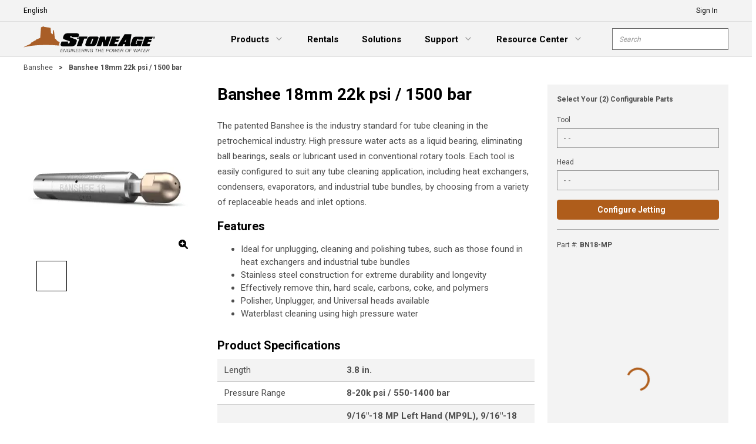

--- FILE ---
content_type: text/html; charset=utf-8
request_url: https://www.stoneagetools.com/Catalog/products/industry/ethanol-and-sugar/evaporators/banshee/BN18-MP
body_size: 103973
content:
<!DOCTYPE html><html lang="en-US"><head><meta charSet="utf-8"/><meta name="viewport" content="width=device-width, initial-scale=1, shrink-to-fit=no"/><link rel="preconnect" href="https://fonts.googleapis.com"/><link rel="preconnect" href="https://fonts.gstatic.com" crossorigin="anonymous"/><link rel="preload stylesheet" href="https://fonts.googleapis.com/css2?family=Roboto:wght@100;300;400;500;700;900&amp;display=swap" as="style" media="all" crossorigin="anonymous" fetchpriority="high"/><link rel="preload" href="https://cdn.jsdelivr.net/npm/swiper@9.4.1/swiper-bundle.min.css" as="style" media="all" fetchpriority="high"/><link rel="preconnect" href="https://www.googletagmanager.com"/><title></title><link rel="icon" href="https://res.cloudinary.com/djuvuj5zz/image/upload/sa/img/icon/sa_-_favicon.ico" type="image/x-icon"/><link rel="apple-touch-icon image_src" href="https://res.cloudinary.com/djuvuj5zz/image/upload/sa/img/icon/sa_-_favicon.ico"/><meta property="og:type" content="website"/><link rel="stylesheet" href="https://cdn.jsdelivr.net/npm/swiper@9.4.1/swiper-bundle.min.css" media="all"/><script id="headTrackingScript">
            dataLayer = [{
                'Authentication State': 'Not Logged In',
                'User ID': ''
            }];
                (function(w,d,s,l,i){w[l]=w[l]||[];w[l].push({'gtm.start':
                new Date().getTime(),event:'gtm.js'});var f=d.getElementsByTagName(s)[0],
                j=d.createElement(s),dl=l!='dataLayer'?'&l='+l:'';j.async=true;j.src=
                '//www.googletagmanager.com/gtm.js?id='+i+dl;f.parentNode.insertBefore(j,f);
            })(window, document, 'script', 'dataLayer', 'GTM-PJDHVTX');
            </script><base href="/"/><style data-styled="" data-styled-version="5.3.5">.cHyTko{display:-webkit-box;display:-webkit-flex;display:-ms-flexbox;display:flex;-webkit-flex-direction:column;-ms-flex-direction:column;flex-direction:column;min-height:100vh;}/*!sc*/
.cHyTko.cHyTko.cHyTko > div:first-child{height:97px;background:red;}/*!sc*/
@media (max-width:768px){.cHyTko.cHyTko.cHyTko > div:first-child{height:88px;}}/*!sc*/
@media print{.cHyTko{display:block !important;}}/*!sc*/
.fOMIUX{position:Fixed;top:0;left:0;right:0;}/*!sc*/
@media print{.fOMIUX{position:static;}}/*!sc*/
.dCdHfy{display:-webkit-box;display:-webkit-flex;display:-ms-flexbox;display:flex;-webkit-align-items:center;-webkit-box-align:center;-ms-flex-align:center;align-items:center;width:100%;background-color:rgba(0,0,0,0.33);height:37px;padding:8px 0;}/*!sc*/
@media print{.dCdHfy{display:none;}}/*!sc*/
.dUMzkm{display:-webkit-box;display:-webkit-flex;display:-ms-flexbox;display:flex;-webkit-box-pack:justify;-webkit-justify-content:space-between;-ms-flex-pack:justify;justify-content:space-between;-webkit-align-items:center;-webkit-box-align:center;-ms-flex-align:center;align-items:center;}/*!sc*/
.kKvhlZ{display:-webkit-box;display:-webkit-flex;display:-ms-flexbox;display:flex;-webkit-box-pack:start;-webkit-justify-content:flex-start;-ms-flex-pack:start;justify-content:flex-start;-webkit-align-items:center;-webkit-box-align:center;-ms-flex-align:center;align-items:center;}/*!sc*/
@media (max-width:1024px){.kKvhlZ > div{display:none;}}/*!sc*/
.ibVpXG{display:-webkit-box;display:-webkit-flex;display:-ms-flexbox;display:flex;-webkit-align-items:center;-webkit-box-align:center;-ms-flex-align:center;align-items:center;margin-right:30px;}/*!sc*/
.ibVpXG select,.ibVpXG svg{color:#000 !important;}/*!sc*/
.ipPEbf{display:-webkit-box;display:-webkit-flex;display:-ms-flexbox;display:flex;-webkit-box-pack:end;-webkit-justify-content:flex-end;-ms-flex-pack:end;justify-content:flex-end;-webkit-align-items:center;-webkit-box-align:center;-ms-flex-align:center;align-items:center;height:37px;}/*!sc*/
@media (max-width:1024px){.kXsotr{display:none;}}/*!sc*/
.dqlgnl{display:-webkit-box;display:-webkit-flex;display:-ms-flexbox;display:flex;-webkit-align-items:center;-webkit-box-align:center;-ms-flex-align:center;align-items:center;width:100%;background-color:transparent;height:60px;padding:3px 0;}/*!sc*/
@media (max-width:1024px){.dqlgnl{height:51px;}}/*!sc*/
.kSNuBO{display:-webkit-box;display:-webkit-flex;display:-ms-flexbox;display:flex;-webkit-box-pack:justify;-webkit-justify-content:space-between;-ms-flex-pack:justify;justify-content:space-between;-webkit-align-items:center;-webkit-box-align:center;-ms-flex-align:center;align-items:center;height:100%;width:100%;}/*!sc*/
.cQqTbF{text-align:left;min-width:5px;height:44px;width:224px;margin-right:20px;display:-webkit-box;display:-webkit-flex;display:-ms-flexbox;display:flex;-webkit-align-items:center;-webkit-box-align:center;-ms-flex-align:center;align-items:center;}/*!sc*/
.cQqTbF .home-link > span,.cQqTbF img{max-width:224px;max-height:44px;}/*!sc*/
@media (max-width:1024px){.cQqTbF{height:28px;width:182px;margin-right:10px;}.cQqTbF .home-link >span,.cQqTbF img{max-width:144px;max-height:28px;}}/*!sc*/
@media (max-width:768px){}/*!sc*/
.jXROqC{max-width:100%;max-height:100%;display:-webkit-box;display:-webkit-flex;display:-ms-flexbox;display:flex;}/*!sc*/
.jXROqC img{width:100%;height:100%;}/*!sc*/
.fzPcNQ{display:-webkit-box;display:-webkit-flex;display:-ms-flexbox;display:flex;-webkit-box-pack:justify;-webkit-justify-content:space-between;-ms-flex-pack:justify;justify-content:space-between;-webkit-flex:1;-ms-flex:1;flex:1;-webkit-align-items:center;-webkit-box-align:center;-ms-flex-align:center;align-items:center;}/*!sc*/
@media (max-width:1024px){.fzPcNQ{-webkit-box-pack:end;-webkit-justify-content:flex-end;-ms-flex-pack:end;justify-content:flex-end;}}/*!sc*/
.dikmgk{margin-right:50px;display:-webkit-box;display:-webkit-flex;display:-ms-flexbox;display:flex;-webkit-align-items:center;-webkit-box-align:center;-ms-flex-align:center;align-items:center;-webkit-box-pack:end;-webkit-justify-content:flex-end;-ms-flex-pack:end;justify-content:flex-end;-webkit-flex:1;-ms-flex:1;flex:1;}/*!sc*/
@media (max-width:1250px)and (min-width:1025px){.dikmgk{margin-right:15px;}}/*!sc*/
@media (max-width:1024px){.dikmgk{display:none;}}/*!sc*/
.kAQnib{display:-webkit-box;display:-webkit-flex;display:-ms-flexbox;display:flex;-webkit-box-pack:justify;-webkit-justify-content:space-between;-ms-flex-pack:justify;justify-content:space-between;}/*!sc*/
.emuGjZ{display:-webkit-box;display:-webkit-flex;display:-ms-flexbox;display:flex;-webkit-box-pack:end;-webkit-justify-content:flex-end;-ms-flex-pack:end;justify-content:flex-end;}/*!sc*/
.hfocim{position:relative;overflow:visible;display:-webkit-box;display:-webkit-flex;display:-ms-flexbox;display:flex;-webkit-align-items:center;-webkit-box-align:center;-ms-flex-align:center;align-items:center;height:62px;}/*!sc*/
.hfocim ul{list-style:none;}/*!sc*/
.hfocim:hover span + div{display:block;}/*!sc*/
.hfocim:first-child{margin-left:-20px;}/*!sc*/
.hfocim:last-child{margin-right:-20px;}/*!sc*/
.hfocim:not(.wide-menu) ul li{margin-bottom:15px;}/*!sc*/
.hfocim:not(.wide-menu) ul li a{margin:0;}/*!sc*/
.hfocim:not(.wide-menu) ul li a:hover span,.hfocim:not(.wide-menu) ul li a:focus span{color:#af5d1b;}/*!sc*/
.hfocim:not(.wide-menu) ul li a span{font-size:13px;font-weight:500;line-height:14px;color:#4d4d4d;}/*!sc*/
.hfocim:not(.wide-menu) .level2-ul{margin-top:15px;}/*!sc*/
.hfocim:not(.wide-menu) .level2-ul li{width:100%;}/*!sc*/
.hfocim:not(.wide-menu) .level3-ul{margin-top:8px;}/*!sc*/
.hfocim:not(.wide-menu).products-menu .level2-ul{margin-top:0;}/*!sc*/
.hfocim [data-state="open"] [class*="IconWrapper"]{-webkit-transform:rotate(-180deg);-ms-transform:rotate(-180deg);transform:rotate(-180deg);-webkit-transition:0.2s;transition:0.2s;}/*!sc*/
.hfocim [data-state="open"] [class*="IconWrapper"] svg{color:#000000 !important;}/*!sc*/
.iawiTc{width:100%;max-width:198px;-webkit-transition:0.2s;transition:0.2s;}/*!sc*/
.iawiTc.searchInputFocus{max-width:100%;}/*!sc*/
@media (max-width:1024px){.iawiTc,.iawiTc.searchInputFocus{max-width:450px;}}/*!sc*/
@media (max-width:768px){.iawiTc{max-width:352px;}.iawiTc.searchInputFocus{max-width:100%;}}/*!sc*/
@media (max-width:480px){.iawiTc{max-width:120px;}.iawiTc.searchInputFocus{max-width:100%;}}/*!sc*/
.gtDBrI{width:100%;}/*!sc*/
.cARPmE{opacity:0;-webkit-animation:jBcSpD 1s ease-in;animation:jBcSpD 1s ease-in;-webkit-animation-fill-mode:forwards;animation-fill-mode:forwards;-webkit-animation-delay:1.2s;animation-delay:1.2s;}/*!sc*/
.hvvXWa{position:relative;z-index:-1;height:94px;}/*!sc*/
@media (max-width:1024px){.hvvXWa{background-color:#F3F3F3;height:88px;position:relative;z-index:-1;}}/*!sc*/
@media print{.hvvXWa{display:none;}}/*!sc*/
.iOHLEC{display:none;}/*!sc*/
.xggSG{height:300px;display:-webkit-box;display:-webkit-flex;display:-ms-flexbox;display:flex;-webkit-align-items:center;-webkit-box-align:center;-ms-flex-align:center;align-items:center;}/*!sc*/
.jixVqY{display:-webkit-box;display:-webkit-flex;display:-ms-flexbox;display:flex;-webkit-flex-wrap:wrap;-ms-flex-wrap:wrap;flex-wrap:wrap;}/*!sc*/
.kXVXLz{display:none;}/*!sc*/
@media (max-width:1024px){.kXVXLz{display:block;width:100%;}}/*!sc*/
@media print{.kXVXLz{display:block;}}/*!sc*/
.kAqCIo{-webkit-box-flex:1;-webkit-flex-grow:1;-ms-flex-positive:1;flex-grow:1;display:-webkit-box;display:-webkit-flex;display:-ms-flexbox;display:flex;-webkit-flex-wrap:wrap;-ms-flex-wrap:wrap;flex-wrap:wrap;margin-right:22px;max-width:calc(100% - 330px);}/*!sc*/
@media (max-width:1024px){.kAqCIo{max-width:100%;margin:0;}}/*!sc*/
@media print{.kAqCIo{max-width:100%;margin:0;}}/*!sc*/
.iEwllf{width:288px;margin-right:42px;}/*!sc*/
@media (max-width:1024px){.iEwllf{display:-webkit-box;display:-webkit-flex;display:-ms-flexbox;display:flex;width:100%;margin:0;-webkit-box-pack:justify;-webkit-justify-content:space-between;-ms-flex-pack:justify;justify-content:space-between;margin-bottom:32px;}}/*!sc*/
@media all and (max-width:700px){.iEwllf{-webkit-flex-wrap:wrap;-ms-flex-wrap:wrap;flex-wrap:wrap;-webkit-box-pack:center;-webkit-justify-content:center;-ms-flex-pack:center;justify-content:center;}}/*!sc*/
@media print{.iEwllf{-webkit-flex-wrap:wrap;-ms-flex-wrap:wrap;flex-wrap:wrap;-webkit-box-pack:center;-webkit-justify-content:center;-ms-flex-pack:center;justify-content:center;}}/*!sc*/
.TrSUK{min-height:100%;}/*!sc*/
@media (max-width:1024px){.TrSUK{max-width:312px;margin-right:56px;}}/*!sc*/
@media all and (max-width:700px){.TrSUK{min-height:auto;max-width:100%;margin-right:0;margin-bottom:24px;}}/*!sc*/
@media print{.TrSUK{display:block;min-height:auto;max-width:100%;margin-right:0;margin-bottom:24px;}}/*!sc*/
.bfwNkv{position:-webkit-sticky;position:sticky;top:105px;}/*!sc*/
@media (max-width:1024px){.bfwNkv{position:static;}}/*!sc*/
.jLdRmT{min-height:288px;width:100%;margin-bottom:12px;display:-webkit-box;display:-webkit-flex;display:-ms-flexbox;display:flex;-webkit-align-items:center;-webkit-box-align:center;-ms-flex-align:center;align-items:center;-webkit-box-pack:center;-webkit-justify-content:center;-ms-flex-pack:center;justify-content:center;position:relative;}/*!sc*/
.jLdRmT:hover{cursor:pointer;}/*!sc*/
.jLdRmT img{height:auto;max-width:100%;}/*!sc*/
.bMIMFf{display:-webkit-box;display:-webkit-flex;display:-ms-flexbox;display:flex;-webkit-align-items:center;-webkit-box-align:center;-ms-flex-align:center;align-items:center;-webkit-box-pack:center;-webkit-justify-content:center;-ms-flex-pack:center;justify-content:center;position:relative;padding:0 22px;}/*!sc*/
.hBiFNM{width:100%;max-width:288px;}/*!sc*/
.athcD{overflow:hidden;height:54px;}/*!sc*/
.fjGANW{display:none;}/*!sc*/
@media (max-width:1024px){.fjGANW{display:block;max-width:352px;width:100%;}}/*!sc*/
@media all and (max-width:700px){.fjGANW{max-width:100%;width:100%;}}/*!sc*/
@media print{.fjGANW{display:block;max-width:100%;width:100%;}}/*!sc*/
.jZCZYT{background:#f3f3f3;padding:16px;margin-bottom:12px;}/*!sc*/
.bwaCdn{padding-bottom:16px;border-bottom:1px solid rgba(153,153,153,1);margin-bottom:16px;margin-top:4px;}/*!sc*/
.bOJtTl{margin-bottom:12px;line-height:18px;}/*!sc*/
.jSPhWP{display:-webkit-box;display:-webkit-flex;display:-ms-flexbox;display:flex;}/*!sc*/
.feSzqs{-webkit-box-flex:1;-webkit-flex-grow:1;-ms-flex-positive:1;flex-grow:1;max-width:calc(100% - 330px);}/*!sc*/
@media (max-width:1024px){.feSzqs{max-width:100%;}}/*!sc*/
.epUFGn{display:block;}/*!sc*/
@media (max-width:1024px){.epUFGn{display:none;}}/*!sc*/
@media print{.epUFGn{display:none;}}/*!sc*/
.cowONy{margin-bottom:15px;}/*!sc*/
.hnkaXr{margin-top:32px;}/*!sc*/
.bFJGKj{display:-webkit-box;display:-webkit-flex;display:-ms-flexbox;display:flex;-webkit-align-items:center;-webkit-box-align:center;-ms-flex-align:center;align-items:center;padding:8px 12px;border-bottom:1px solid #cccccc;}/*!sc*/
.bFJGKj:nth-child(2n){background:#f3f3f3;}/*!sc*/
.bFJGKj:nth-child(2n+1){background:#ffffff;}/*!sc*/
.ipMzxA{margin-top:32px;background:#f3f3f3;border:1px solid #cccccc;}/*!sc*/
.cMqIdO{width:400px;margin-bottom:20px;padding-bottom:20px;border-bottom:1px solid #999999;}/*!sc*/
.cMqIdO:last-child,.cMqIdO:nth-last-child(2){border-bottom:0;}/*!sc*/
@media (max-width:1000px){.cMqIdO{width:calc(50% - 8px);}}/*!sc*/
@media screen and (max-width:700px){.cMqIdO{width:100%;}}/*!sc*/
.gGQThk{width:308px;display:block;min-height:100%;}/*!sc*/
@media (max-width:1024px){.gGQThk{display:none;}}/*!sc*/
.ixBlSe{position:-webkit-sticky;position:sticky;top:105px;}/*!sc*/
.mpvTJ{width:100%;margin:64px 0 0;}/*!sc*/
@media print{.mpvTJ.mpvTJ div[class*='GridItemStyle-sc']{display:block;}}/*!sc*/
.djKDZq{width:100vw;position:relative;left:50%;right:50%;margin-left:-50vw;margin-right:-50vw;display:-webkit-box;display:-webkit-flex;display:-ms-flexbox;display:flex;-webkit-box-pack:center;-webkit-justify-content:center;-ms-flex-pack:center;justify-content:center;padding-bottom:32px;background-color:#cccccc;}/*!sc*/
.djKDZq.full-width-content > div{max-width:100%;}/*!sc*/
.efDlLI{padding:64px 0;display:-webkit-box;display:-webkit-flex;display:-ms-flexbox;display:flex;-webkit-flex-wrap:wrap;-ms-flex-wrap:wrap;flex-wrap:wrap;gap:22px;}/*!sc*/
@media print{.efDlLI{display:block;}}/*!sc*/
.rETMm{background:#ffffff;padding:20px;box-shadow:inset 4px 0 0 0 #999999;overflow:hidden;gap:16px;width:calc(100% / 3 - 15px);min-height:230px;}/*!sc*/
@media print{.rETMm{margin:10px 0;page-break-inside:avoid;width:100% !important;min-height:auto;}}/*!sc*/
.rETMm.support-section{background:transparent;padding:0;box-shadow:none;display:block;gap:0;}/*!sc*/
.rETMm.support-section.sc-bczRLJ.support-section.sc-bczRLJ.support-section > div{height:100%;}/*!sc*/
.rETMm.support-section.sc-bczRLJ.support-section.sc-bczRLJ.support-section .contact-support{gap:0;width:100%;height:100%;}/*!sc*/
@media (max-width:1024px){.rETMm{width:calc(100% / 2 - 15px);}}/*!sc*/
@media all and (max-width:700px){.rETMm{width:100%;gap:0;}}/*!sc*/
.kGmFNN{margin-bottom:20px;}/*!sc*/
@media (max-width:480px){.kGmFNN{width:100%;}}/*!sc*/
.IEeGc{white-space:nowrap;display:-webkit-box;display:-webkit-flex;display:-ms-flexbox;display:flex;-webkit-align-items:center;-webkit-box-align:center;-ms-flex-align:center;align-items:center;margin-bottom:8px;}/*!sc*/
.yzTV{width:100%;padding-top:32px;padding-bottom:32px;background-color:white;}/*!sc*/
.gkISKs{position:relative;top:-94px;visibility:hidden;z-index:-1;}/*!sc*/
.kVlSVq{margin-top:0;}/*!sc*/
.dNFcUG{padding-top:32px;padding-bottom:32px;margin-bottom:32px;color:rgba(204,204,204,1);text-align:center;border-bottom:1px solid rgba(255,255,255,0.2);}/*!sc*/
.dNFcUG p:last-child{margin-bottom:0px;}/*!sc*/
.drqnoB{width:100%;background-color:#000000;}/*!sc*/
.dbCYNg{text-align:left;}/*!sc*/
.iPJzVJ{padding:1px 0 0 0;padding-top:14px;}/*!sc*/
.iPJzVJ .list-link{color:rgba(204,204,204,1);}/*!sc*/
.iPJzVJ .list-link:hover,.iPJzVJ .list-link:focus{color:rgba(175,93,27,1);}/*!sc*/
.iPJzVJ .list-link span{color:rgba(204,204,204,1);font-weight:300;}/*!sc*/
.iPJzVJ .list-link span:hover{color:rgba(255,255,255,1);}/*!sc*/
.xdnmu{padding:20px;padding-bottom:23px;border:1px solid rgba(51,51,51,1);border-bottom-width:0;width:100%;}/*!sc*/
.edyUHT{width:100%;border:1px solid rgba(51,51,51,1);}/*!sc*/
.hfkgjy{display:-webkit-box;display:-webkit-flex;display:-ms-flexbox;display:flex;padding-top:20px;background:transparent;}/*!sc*/
.fFcrrB{width:81px;display:-webkit-box;display:-webkit-flex;display:-ms-flexbox;display:flex;-webkit-box-pack:center;-webkit-justify-content:center;-ms-flex-pack:center;justify-content:center;}/*!sc*/
.jcSiHU{width:100%;display:-webkit-box;display:-webkit-flex;display:-ms-flexbox;display:flex;-webkit-flex-direction:column;-ms-flex-direction:column;flex-direction:column;-webkit-box-pack:center;-webkit-justify-content:center;-ms-flex-pack:center;justify-content:center;}/*!sc*/
.ddAcUv{display:-webkit-box;display:-webkit-flex;display:-ms-flexbox;display:flex;-webkit-flex-wrap:wrap;-ms-flex-wrap:wrap;flex-wrap:wrap;gap:16px 32px;padding-bottom:15px;}/*!sc*/
.iaqjHC{width:100%;}/*!sc*/
.euWrbf{-webkit-flex-direction:row;-ms-flex-direction:row;flex-direction:row;width:248px;margin-top:30px;-webkit-flex-wrap:nowrap;-ms-flex-wrap:nowrap;flex-wrap:nowrap;display:-webkit-box;display:-webkit-flex;display:-ms-flexbox;display:flex;-webkit-align-items:flex-start;-webkit-box-align:flex-start;-ms-flex-align:flex-start;align-items:flex-start;}/*!sc*/
.iJCYCe{-webkit-flex-basis:calc(12.5% - 20px);-ms-flex-preferred-size:calc(12.5% - 20px);flex-basis:calc(12.5% - 20px);-webkit-box-flex:1;-webkit-flex-grow:1;-ms-flex-positive:1;flex-grow:1;max-width:-webkit-fit-content;max-width:-moz-fit-content;max-width:fit-content;}/*!sc*/
.ioXorr{display:-webkit-box;display:-webkit-flex;display:-ms-flexbox;display:flex;gap:40px;margin-top:29px;padding-bottom:16px;}/*!sc*/
@media (max-width:576px){.ioXorr{-webkit-flex-direction:column;-ms-flex-direction:column;flex-direction:column;gap:16px;}}/*!sc*/
.ioXorr a span{color:rgba(204,204,204,1) !important;font-size:12px;font-weight:400;}/*!sc*/
.ioXorr a span:hover,.ioXorr a span:focus{color:rgba(175,93,27,1) !important;}/*!sc*/
.ioXorr .copyright{color:rgba(204,204,204,1);font-size:12px;font-weight:400;}/*!sc*/
data-styled.g1[id="sc-bczRLJ"]{content:"cHyTko,fOMIUX,dCdHfy,dUMzkm,kKvhlZ,kEeNDb,ibVpXG,ipPEbf,kXsotr,dqlgnl,kSNuBO,cQqTbF,jXROqC,fzPcNQ,dikmgk,fLDiFG,kAQnib,emuGjZ,hfocim,iawiTc,lbsfgE,gtDBrI,cARPmE,hvvXWa,iOHLEC,jdQiWv,xggSG,jixVqY,kXVXLz,kAqCIo,iEwllf,TrSUK,bfwNkv,jLdRmT,bMIMFf,hBiFNM,athcD,fjGANW,jZCZYT,bwaCdn,bOJtTl,jSPhWP,feSzqs,epUFGn,cowONy,hnkaXr,bFJGKj,ipMzxA,cMqIdO,gGQThk,ixBlSe,mpvTJ,djKDZq,efDlLI,rETMm,kGmFNN,IEeGc,yzTV,gkISKs,kVlSVq,dNFcUG,drqnoB,mBxHa,kamgmI,dbCYNg,iPJzVJ,xdnmu,bZCRTg,edyUHT,hfkgjy,fFcrrB,jcSiHU,ddAcUv,iaqjHC,gFUCSk,euWrbf,iJCYCe,ioXorr,"}/*!sc*/
.cbidMi{height:40px;width:40px;-webkit-animation:dMNvpf 1.4s linear infinite;animation:dMNvpf 1.4s linear infinite;height:400px;margin:20px auto;display:block;height:400px;margin:20px auto;display:block;}/*!sc*/
.cbidMi circle{fill:none;stroke:#af5d1b;stroke-dasharray:187px;stroke-dashoffset:0;stroke-linecap:round;stroke-width:6px;-webkit-transform-origin:center;-ms-transform-origin:center;transform-origin:center;-webkit-animation:kimvDv 1.4s ease-in-out infinite;animation:kimvDv 1.4s ease-in-out infinite;}/*!sc*/
.knMIxK{height:40px;width:40px;-webkit-animation:dMNvpf 1.4s linear infinite;animation:dMNvpf 1.4s linear infinite;margin:auto;margin:auto;}/*!sc*/
.knMIxK circle{fill:none;stroke:#af5d1b;stroke-dasharray:187px;stroke-dashoffset:0;stroke-linecap:round;stroke-width:6px;-webkit-transform-origin:center;-ms-transform-origin:center;transform-origin:center;-webkit-animation:kimvDv 1.4s ease-in-out infinite;animation:kimvDv 1.4s ease-in-out infinite;}/*!sc*/
data-styled.g2[id="LoadingSpinnerStyle-sc-50fm7k"]{content:"cbidMi,knMIxK,"}/*!sc*/
.fEAIeL{font-size:15px;font-weight:bold;}/*!sc*/
.hrMNf{color:#000000;line-height:14px;font-size:12px;margin-left:7px;}/*!sc*/
.gGHuXk{color:#af5d1b;line-height:inherit;font-size:inherit;font-weight:600;}/*!sc*/
.gGHuXk:hover,.gGHuXk:focus,.gGHuXk:hover span,.gGHuXk:focus span{-webkit-text-decoration:none;text-decoration:none;}/*!sc*/
.fSxFeC{color:#ffffff;line-height:18px;font-size:inherit;font-weight:bold;color:#ffffff !important;}/*!sc*/
.fSxFeC.fSxFeC.fSxFeC.fSxFeC:hover,.fSxFeC.fSxFeC.fSxFeC.fSxFeC:focus{color:#af5d1b !important;}/*!sc*/
.chmTTD{color:(props) => (0,_insite_mobius_utilities_resolveColor__WEBPACK_IMPORTED_MODULE_0__/* ["default"] */ .A)(path,props.theme);line-height:inherit;font-size:12px;font-weight:600;font-weight:bold;}/*!sc*/
.dRxrfm{color:(props) => (0,_insite_mobius_utilities_resolveColor__WEBPACK_IMPORTED_MODULE_0__/* ["default"] */ .A)(path,props.theme);font-size:12px;font-weight:bold;}/*!sc*/
.ifbmSe{color:#000000;line-height:33px;font-size:28px;font-weight:700;margin-bottom:1rem;display:block;margin-bottom:24px;}/*!sc*/
.eyJIpa{line-height:18px;font-size:12px;font-weight:bold;display:block;margin-bottom:14px;}/*!sc*/
.drHIIz{font-size:12px;font-weight:600;}/*!sc*/
.deljFg{color:#4d4d4d;line-height:18px;font-size:12px;-webkit-flex:0 0 auto;-ms-flex:0 0 auto;flex:0 0 auto;}/*!sc*/
.dxMnte{color:#4d4d4d;line-height:18px;font-size:12px;font-weight:bold;-webkit-flex:1 1 auto;-ms-flex:1 1 auto;flex:1 1 auto;min-width:0;margin-left:4px;overflow-wrap:break-word;word-wrap:break-word;-ms-word-break:break-all;word-break:break-all;word-break:break-word;}/*!sc*/
.dvtuqr{color:#000000;line-height:18px;font-size:12px;font-weight:600;}/*!sc*/
.dvtuqr:hover,.dvtuqr:focus,.dvtuqr:hover span,.dvtuqr:focus span{-webkit-text-decoration:none;text-decoration:none;}/*!sc*/
.jiPMGX{line-height:26px;font-size:15px;font-weight:400;margin-bottom:1rem;display:block;}/*!sc*/
.diafob{color:#000000;line-height:24px;font-size:20px;font-weight:700;margin-bottom:1rem;display:block;}/*!sc*/
.fszJuV{color:#000000;line-height:22px;font-size:20px;font-weight:bold;margin-bottom:12px;}/*!sc*/
.njqQ{min-width:186px;max-width:168px;font-weight:400;margin-right:22px;}/*!sc*/
@media (max-width:480px){.njqQ{max-width:140px;min-width:140px;}}/*!sc*/
.hXwBBx{font-weight:bold;}/*!sc*/
.dTZQZW{color:#4d4d4d;line-height:26px;font-size:15px;font-weight:bold;font-family:'Roboto',sans-serif;}/*!sc*/
.jdoovu{line-height:22px;font-size:16px;font-weight:bold;display:block;color:#000000;margin-bottom:12px;}/*!sc*/
.jDVWdI{color:#af5d1b;line-height:22px;font-size:14px;font-weight:normal;}/*!sc*/
.jDVWdI:hover,.jDVWdI:focus,.jDVWdI:hover span,.jDVWdI:focus span{-webkit-text-decoration:none;text-decoration:none;}/*!sc*/
.hpdrP{color:#af5d1b;line-height:18px;font-size:14px;font-weight:bold;}/*!sc*/
.hpdrP.hpdrP.hpdrP{color:#000000;}/*!sc*/
.ixFcuV{color:#000000;line-height:28px;font-size:24px;font-weight:700;margin-bottom:1rem;display:block;width:100%;margin-bottom:0;}/*!sc*/
.ctXNbz{color:#000000;line-height:21px;font-size:18px;text-transform:capitalize;font-weight:bold;margin-bottom:12px;width:100%;}/*!sc*/
.hBhrPJ{color:#af5d1b;line-height:18px;font-size:12px;font-weight:bold;width:100%;}/*!sc*/
.hZSoxX{color:#000000;line-height:28px;font-size:24px;font-weight:700;margin-bottom:1rem;display:block;color:rgb(204,204,204);}/*!sc*/
.bURTAM{color:#000000;line-height:21px;font-size:18px;font-weight:700;margin-bottom:1rem;display:block;color:#fff;}/*!sc*/
.iQckov{line-height:26px;font-size:15px;font-weight:400;margin-bottom:1rem;display:block;color:rgb(204,204,204);}/*!sc*/
.kcdJSd{color:#FFFFFF;line-height:19px;font-size:16px;font-weight:700;margin-bottom:1rem;display:block;margin-bottom:4px;}/*!sc*/
.vrNhz{color:#FFFFFF;}/*!sc*/
.vrNhz p{font-size:12px;margin-bottom:16px;}/*!sc*/
.kXhlfN{color:#FFFFFF;line-height:inherit;font-size:inherit;font-weight:600;}/*!sc*/
.kXhlfN:hover,.kXhlfN:focus,.kXhlfN:hover span,.kXhlfN:focus span{-webkit-text-decoration:none;text-decoration:none;}/*!sc*/
.hZbztF{color:#4d4d4d;line-height:inherit;font-size:inherit;font-weight:600;}/*!sc*/
.hZbztF:hover,.hZbztF:focus,.hZbztF:hover span,.hZbztF:focus span{-webkit-text-decoration:none;text-decoration:none;}/*!sc*/
data-styled.g3[id="TypographyStyle-sc-11lquxl"]{content:"fEAIeL,bLpGkr,hrMNf,gGHuXk,fSxFeC,chmTTD,dRxrfm,ifbmSe,eyJIpa,drHIIz,deljFg,dxMnte,dvtuqr,jiPMGX,diafob,fszJuV,njqQ,hXwBBx,dTZQZW,jdoovu,jDVWdI,hpdrP,ixFcuV,ctXNbz,hBhrPJ,hZSoxX,bURTAM,iQckov,kcdJSd,vrNhz,kXhlfN,hZbztF,"}/*!sc*/
.gypXMK{overflow:hidden;text-overflow:ellipsis;white-space:nowrap;-webkit-flex:1 1 auto;-ms-flex:1 1 auto;flex:1 1 auto;min-width:0;margin-left:4px;overflow-wrap:break-word;word-wrap:break-word;-ms-word-break:break-all;word-break:break-all;word-break:break-word;}/*!sc*/
.dmKOZs{overflow:hidden;text-overflow:ellipsis;white-space:nowrap;width:100%;}/*!sc*/
data-styled.g4[id="TypographyEllipsisStyle-sc-rordr6"]{content:"gypXMK,dmKOZs,"}/*!sc*/
.fEYApf{position:relative;display:-webkit-inline-box;display:-webkit-inline-flex;display:-ms-inline-flexbox;display:inline-flex;-webkit-flex-direction:column;-ms-flex-direction:column;flex-direction:column;-webkit-align-items:center;-webkit-box-align:center;-ms-flex-align:center;align-items:center;-webkit-box-pack:center;-webkit-justify-content:center;-ms-flex-pack:center;justify-content:center;width:288;height:288;overflow:hidden;margin:auto;}/*!sc*/
.fEYApf img{width:288px;height:288px;will-change:opacity;-webkit-transition:opacity 0s;transition:opacity 0s;opacity:1;max-width:100%;max-height:100%;object-fit:contain;}/*!sc*/
.fEYApf .LazyImage-Placeholder{width:100%;height:100%;position:absolute;will-change:opacity;-webkit-transition:opacity 0s;transition:opacity 0s;opacity:0;}/*!sc*/
.fEYApf p{text-align:center;display:inline-block;width:100%;overflow-wrap:break-word;word-wrap:break-word;}/*!sc*/
.hqxaqM{position:relative;display:-webkit-inline-box;display:-webkit-inline-flex;display:-ms-inline-flexbox;display:inline-flex;-webkit-flex-direction:column;-ms-flex-direction:column;flex-direction:column;-webkit-align-items:center;-webkit-box-align:center;-ms-flex-align:center;align-items:center;-webkit-box-pack:center;-webkit-justify-content:center;-ms-flex-pack:center;justify-content:center;width:52;height:52;overflow:hidden;width:100%;height:100%;max-width:52px;max-height:52px;cursor:pointer;-webkit-box-pack:start;-webkit-justify-content:flex-start;-ms-flex-pack:start;justify-content:flex-start;border:1px solid #000;}/*!sc*/
.hqxaqM img{width:52px;height:52px;will-change:opacity;-webkit-transition:opacity 0s;transition:opacity 0s;opacity:0;max-width:100%;max-height:100%;object-fit:contain;}/*!sc*/
.hqxaqM .LazyImage-Placeholder{width:100%;height:100%;position:absolute;will-change:opacity;-webkit-transition:opacity 0s;transition:opacity 0s;opacity:1;}/*!sc*/
.hqxaqM p{text-align:center;display:inline-block;width:100%;overflow-wrap:break-word;word-wrap:break-word;}/*!sc*/
.hqxaqM img{width:52px;height:52px;}/*!sc*/
.kNnmYN{position:relative;display:-webkit-inline-box;display:-webkit-inline-flex;display:-ms-inline-flexbox;display:inline-flex;-webkit-flex-direction:column;-ms-flex-direction:column;flex-direction:column;-webkit-align-items:center;-webkit-box-align:center;-ms-flex-align:center;align-items:center;-webkit-box-pack:center;-webkit-justify-content:center;-ms-flex-pack:center;justify-content:center;width:52;height:52;overflow:hidden;width:100%;height:100%;max-width:52px;max-height:52px;cursor:pointer;-webkit-box-pack:start;-webkit-justify-content:flex-start;-ms-flex-pack:start;justify-content:flex-start;opacity:0.5;}/*!sc*/
.kNnmYN img{width:52px;height:52px;will-change:opacity;-webkit-transition:opacity 0s;transition:opacity 0s;opacity:0;max-width:100%;max-height:100%;object-fit:contain;}/*!sc*/
.kNnmYN .LazyImage-Placeholder{width:100%;height:100%;position:absolute;will-change:opacity;-webkit-transition:opacity 0s;transition:opacity 0s;opacity:1;}/*!sc*/
.kNnmYN p{text-align:center;display:inline-block;width:100%;overflow-wrap:break-word;word-wrap:break-word;}/*!sc*/
.kNnmYN img{width:52px;height:52px;}/*!sc*/
.fSpRNs{position:relative;display:-webkit-inline-box;display:-webkit-inline-flex;display:-ms-inline-flexbox;display:inline-flex;-webkit-flex-direction:column;-ms-flex-direction:column;flex-direction:column;-webkit-align-items:center;-webkit-box-align:center;-ms-flex-align:center;align-items:center;-webkit-box-pack:center;-webkit-justify-content:center;-ms-flex-pack:center;justify-content:center;width:15px;overflow:hidden;}/*!sc*/
.fSpRNs img{width:15;px;height:auto;will-change:opacity;-webkit-transition:opacity 0s;transition:opacity 0s;opacity:0;max-width:100%;max-height:100%;object-fit:contain;}/*!sc*/
.fSpRNs .LazyImage-Placeholder{width:100%;height:100%;position:absolute;will-change:opacity;-webkit-transition:opacity 0s;transition:opacity 0s;opacity:1;}/*!sc*/
.fSpRNs p{text-align:center;display:inline-block;width:100%;overflow-wrap:break-word;word-wrap:break-word;}/*!sc*/
data-styled.g5[id="LazyImageStyle-sc-u6ked"]{content:"fEYApf,hqxaqM,kNnmYN,fSpRNs,"}/*!sc*/
.htdxRy{color:#4d4d4d;display:-webkit-inline-box;display:-webkit-inline-flex;display:-ms-inline-flexbox;display:inline-flex;-webkit-align-items:center;-webkit-box-align:center;-ms-flex-align:center;align-items:center;height:15px;width:15px;margin-left:7px;}/*!sc*/
.htdxRy svg{height:15px;width:15px;}/*!sc*/
.jZvOck{color:#4d4d4d;display:-webkit-inline-box;display:-webkit-inline-flex;display:-ms-inline-flexbox;display:inline-flex;-webkit-align-items:center;-webkit-box-align:center;-ms-flex-align:center;align-items:center;height:18px;width:18px;}/*!sc*/
.jZvOck svg{height:18px;width:18px;}/*!sc*/
.lonedR{color:#4d4d4d;display:-webkit-inline-box;display:-webkit-inline-flex;display:-ms-inline-flexbox;display:inline-flex;-webkit-align-items:center;-webkit-box-align:center;-ms-flex-align:center;align-items:center;height:23px;width:23px;margin-left:4px;}/*!sc*/
.lonedR svg{height:23px;width:23px;}/*!sc*/
.CJiIA{color:#999999;display:-webkit-inline-box;display:-webkit-inline-flex;display:-ms-inline-flexbox;display:inline-flex;-webkit-align-items:center;-webkit-box-align:center;-ms-flex-align:center;align-items:center;height:20px;width:20px;}/*!sc*/
.CJiIA svg{height:20px;width:20px;}/*!sc*/
.dVAHOY{color:#000000;display:-webkit-inline-box;display:-webkit-inline-flex;display:-ms-inline-flexbox;display:inline-flex;-webkit-align-items:center;-webkit-box-align:center;-ms-flex-align:center;align-items:center;height:25px;width:25px;}/*!sc*/
.dVAHOY svg{height:25px;width:25px;}/*!sc*/
.bJtucT{color:#ffffff;display:-webkit-inline-box;display:-webkit-inline-flex;display:-ms-inline-flexbox;display:inline-flex;-webkit-align-items:center;-webkit-box-align:center;-ms-flex-align:center;align-items:center;height:16px;width:16px;margin:-3px 0 0 5px;color:#ffffff !important;}/*!sc*/
.bJtucT svg{height:16px;width:16px;}/*!sc*/
.bJtucT.bJtucT.bJtucT.bJtucT:hover,.bJtucT.bJtucT.bJtucT.bJtucT:focus{color:#af5d1b !important;}/*!sc*/
.LQAzz{color:#4d4d4d;display:-webkit-inline-box;display:-webkit-inline-flex;display:-ms-inline-flexbox;display:inline-flex;-webkit-align-items:center;-webkit-box-align:center;-ms-flex-align:center;align-items:center;height:18px;width:18px;height:34px !important;padding:6px !important;}/*!sc*/
.LQAzz svg{height:18px;width:18px;}/*!sc*/
.BdRfy{color:#000000;display:-webkit-inline-box;display:-webkit-inline-flex;display:-ms-inline-flexbox;display:inline-flex;-webkit-align-items:center;-webkit-box-align:center;-ms-flex-align:center;align-items:center;height:16px;width:16px;position:absolute;bottom:8px;right:8px;}/*!sc*/
.BdRfy svg{height:16px;width:16px;}/*!sc*/
.BdRfy:hover{cursor:pointer;}/*!sc*/
@media print{.BdRfy{display:none;}}/*!sc*/
.jUbhkP{color:#475353;display:-webkit-inline-box;display:-webkit-inline-flex;display:-ms-inline-flexbox;display:inline-flex;-webkit-align-items:center;-webkit-box-align:center;-ms-flex-align:center;align-items:center;height:18px;width:18px;}/*!sc*/
.jUbhkP svg{height:18px;width:18px;}/*!sc*/
.hlHWeI{color:#4d4d4d;display:-webkit-inline-box;display:-webkit-inline-flex;display:-ms-inline-flexbox;display:inline-flex;-webkit-align-items:center;-webkit-box-align:center;-ms-flex-align:center;align-items:center;height:10px;width:10px;}/*!sc*/
.hlHWeI svg{height:10px;width:10px;}/*!sc*/
.iQYHxF{color:#4d4d4d;display:-webkit-inline-box;display:-webkit-inline-flex;display:-ms-inline-flexbox;display:inline-flex;-webkit-align-items:center;-webkit-box-align:center;-ms-flex-align:center;align-items:center;height:12px;width:12px;margin-right:3px;}/*!sc*/
.iQYHxF svg{height:12px;width:12px;}/*!sc*/
.jbzgeY{color:#666666;display:-webkit-inline-box;display:-webkit-inline-flex;display:-ms-inline-flexbox;display:inline-flex;-webkit-align-items:center;-webkit-box-align:center;-ms-flex-align:center;align-items:center;height:12px;width:12px;}/*!sc*/
.jbzgeY svg{height:12px;width:12px;}/*!sc*/
.fdCJhs{color:#000000;display:-webkit-inline-box;display:-webkit-inline-flex;display:-ms-inline-flexbox;display:inline-flex;-webkit-align-items:center;-webkit-box-align:center;-ms-flex-align:center;align-items:center;height:8px;width:8px;margin-right:6px;}/*!sc*/
.fdCJhs svg{height:8px;width:8px;}/*!sc*/
.efpGuQ{color:#4d4d4d;display:-webkit-inline-box;display:-webkit-inline-flex;display:-ms-inline-flexbox;display:inline-flex;-webkit-align-items:center;-webkit-box-align:center;-ms-flex-align:center;align-items:center;height:12px;width:12px;margin-right:2px;}/*!sc*/
.efpGuQ svg{height:12px;width:12px;}/*!sc*/
.dxOXTN{color:#4d4d4d;display:-webkit-inline-box;display:-webkit-inline-flex;display:-ms-inline-flexbox;display:inline-flex;-webkit-align-items:center;-webkit-box-align:center;-ms-flex-align:center;align-items:center;height:14px;width:14px;margin-right:3px;}/*!sc*/
.dxOXTN svg{height:14px;width:14px;}/*!sc*/
.jbfYmI{color:#4d4d4d;display:-webkit-inline-box;display:-webkit-inline-flex;display:-ms-inline-flexbox;display:inline-flex;-webkit-align-items:center;-webkit-box-align:center;-ms-flex-align:center;align-items:center;height:35px;width:35px;}/*!sc*/
.jbfYmI svg{height:35px;width:35px;}/*!sc*/
.gXHXoG{color:#ffffff;display:-webkit-inline-box;display:-webkit-inline-flex;display:-ms-inline-flexbox;display:inline-flex;-webkit-align-items:center;-webkit-box-align:center;-ms-flex-align:center;align-items:center;height:24px;width:80px;}/*!sc*/
.gXHXoG svg{height:24px;width:80px;}/*!sc*/
.gXHXoG:hover,.gXHXoG:focus{color:rgba(175,93,27,1);}/*!sc*/
.hoqqZV{color:#4d4d4d;display:-webkit-inline-box;display:-webkit-inline-flex;display:-ms-inline-flexbox;display:inline-flex;-webkit-align-items:center;-webkit-box-align:center;-ms-flex-align:center;align-items:center;height:30px;width:30px;margin-right:12px;}/*!sc*/
.hoqqZV svg{height:30px;width:30px;}/*!sc*/
data-styled.g6[id="IconWrapper-sc-1ex9jax"]{content:"htdxRy,jZvOck,lonedR,CJiIA,dVAHOY,bJtucT,LQAzz,BdRfy,jUbhkP,hlHWeI,iQYHxF,jbzgeY,fdCJhs,efpGuQ,dxOXTN,jbfYmI,gXHXoG,hoqqZV,"}/*!sc*/
.hRdfGQ{background:transparent;border:none;cursor:pointer;display:-webkit-box;display:-webkit-flex;display:-ms-flexbox;display:flex;-webkit-align-items:center;-webkit-box-align:center;-ms-flex-align:center;align-items:center;font:inherit;color:inherit;padding:0;text-align:unset;-webkit-text-decoration:none;text-decoration:none;-webkit-transition:0.2s;transition:0.2s;}/*!sc*/
.hRdfGQ:disabled{cursor:not-allowed;}/*!sc*/
.hRdfGQ:focus{outline-color:currentColor;outline-style:solid;outline-width:1px;}/*!sc*/
.hRdfGQ.toggle span{color:#000000;}/*!sc*/
.hRdfGQ.toggle svg,.hRdfGQ.toggle .link-icon svg{color:#999999;}/*!sc*/
.hRdfGQ.toggle:hover,.hRdfGQ.toggle:focus,.hRdfGQ.toggle:hover span,.hRdfGQ.toggle:focus span,.hRdfGQ.toggle:hover svg,.hRdfGQ.toggle:focus svg{color:#af5d1b;}/*!sc*/
.hRdfGQ .link-text{font-size:12px;line-height:13px;color:#ffffff;font-weight:400;}/*!sc*/
.hRdfGQ .link-icon,.hRdfGQ .link-icon svg{height:14px;width:14px;}/*!sc*/
.hRdfGQ .link-icon svg{color:#ffffff;}/*!sc*/
.hRdfGQ .account-icon{margin-bottom:3px;}/*!sc*/
.hRdfGQ .account-icon,.hRdfGQ .account-icon svg{height:16px;width:16px;}/*!sc*/
.hRdfGQ .account-icon svg{color:#cccccc;}/*!sc*/
.hRdfGQ .account-icon.toggle svg{color:#999999;}/*!sc*/
.hRdfGQ.open .arrow{-webkit-transform:rotate(-180deg);-ms-transform:rotate(-180deg);transform:rotate(-180deg);-webkit-transition:0.2s;transition:0.2s;}/*!sc*/
.hRdfGQ > .TypographyStyle-sc-11lquxl,.hRdfGQ > .IconWrapper-sc-1ex9jax{pointer-events:none;}/*!sc*/
.kZHqeQ{background:transparent;border:none;cursor:pointer;display:-webkit-box;display:-webkit-flex;display:-ms-flexbox;display:flex;-webkit-align-items:center;-webkit-box-align:center;-ms-flex-align:center;align-items:center;font:inherit;color:inherit;padding:0;text-align:unset;-webkit-text-decoration:none;text-decoration:none;}/*!sc*/
.kZHqeQ:disabled{cursor:not-allowed;}/*!sc*/
.kZHqeQ:focus{outline-color:currentColor;outline-style:solid;outline-width:1px;}/*!sc*/
.kZHqeQ > .TypographyStyle-sc-11lquxl,.kZHqeQ > .IconWrapper-sc-1ex9jax{pointer-events:none;}/*!sc*/
.iEwjcR{background:transparent;border:none;cursor:pointer;display:-webkit-box;display:-webkit-flex;display:-ms-flexbox;display:flex;-webkit-align-items:center;-webkit-box-align:center;-ms-flex-align:center;align-items:center;font:inherit;color:inherit;padding:0;text-align:unset;-webkit-text-decoration:none;text-decoration:none;display:-webkit-box;display:-webkit-flex;display:-ms-flexbox;display:flex;-webkit-align-items:center;-webkit-box-align:center;-ms-flex-align:center;align-items:center;height:35px;padding:0 20px;}/*!sc*/
.iEwjcR:disabled{cursor:not-allowed;}/*!sc*/
.iEwjcR:focus{outline-color:currentColor;outline-style:solid;outline-width:1px;}/*!sc*/
.iEwjcR[aria-expanded="true"] [class*="IconWrapper"]{-webkit-transform:rotate(-180deg);-ms-transform:rotate(-180deg);transform:rotate(-180deg);-webkit-transition:0.2s;transition:0.2s;}/*!sc*/
.iEwjcR[aria-expanded="true"] [class*="IconWrapper"] svg{color:#000000 !important;}/*!sc*/
.iEwjcR.toggle span{color:#000000 !important;}/*!sc*/
.iEwjcR.toggle svg{color:#999999 !important;}/*!sc*/
.ZNtrv{background:transparent;border:none;cursor:pointer;display:-webkit-box;display:-webkit-flex;display:-ms-flexbox;display:flex;-webkit-align-items:center;-webkit-box-align:center;-ms-flex-align:center;align-items:center;font:inherit;color:inherit;padding:0;text-align:unset;-webkit-text-decoration:none;text-decoration:none;display:-webkit-box;display:-webkit-flex;display:-ms-flexbox;display:flex;-webkit-align-items:center;-webkit-box-align:center;-ms-flex-align:center;align-items:center;height:35px;padding:0 20px;}/*!sc*/
.ZNtrv:disabled{cursor:not-allowed;}/*!sc*/
.ZNtrv:focus{outline-color:currentColor;outline-style:solid;outline-width:1px;}/*!sc*/
.ZNtrv[aria-expanded="true"] [class*="IconWrapper"]{-webkit-transform:rotate(-180deg);-ms-transform:rotate(-180deg);transform:rotate(-180deg);-webkit-transition:0.2s;transition:0.2s;}/*!sc*/
.ZNtrv[aria-expanded="true"] [class*="IconWrapper"] svg{color:#000000 !important;}/*!sc*/
.ZNtrv.toggle span{color:#000000 !important;}/*!sc*/
.ZNtrv.toggle svg{color:#999999 !important;}/*!sc*/
.ZNtrv > .TypographyStyle-sc-11lquxl,.ZNtrv > .IconWrapper-sc-1ex9jax{pointer-events:none;}/*!sc*/
.ebNpdD{background:transparent;border:none;cursor:pointer;display:-webkit-box;display:-webkit-flex;display:-ms-flexbox;display:flex;-webkit-align-items:center;-webkit-box-align:center;-ms-flex-align:center;align-items:center;font:inherit;color:inherit;padding:0;text-align:unset;-webkit-text-decoration:none;text-decoration:none;width:100%;}/*!sc*/
.ebNpdD:disabled{cursor:not-allowed;}/*!sc*/
.ebNpdD:focus{outline-color:currentColor;outline-style:solid;outline-width:1px;}/*!sc*/
@media print{.ebNpdD.ebNpdD{display:block !important;}}/*!sc*/
.ebNpdD > .TypographyStyle-sc-11lquxl,.ebNpdD > .IconWrapper-sc-1ex9jax{pointer-events:none;}/*!sc*/
.fIoDsW{background:transparent;border:none;cursor:pointer;display:-webkit-box;display:-webkit-flex;display:-ms-flexbox;display:flex;-webkit-align-items:center;-webkit-box-align:center;-ms-flex-align:center;align-items:center;font:inherit;color:inherit;padding:0;text-align:unset;-webkit-text-decoration:none;text-decoration:none;margin-left:24px;}/*!sc*/
.fIoDsW:disabled{cursor:not-allowed;}/*!sc*/
.fIoDsW:focus{outline-color:currentColor;outline-style:solid;outline-width:1px;}/*!sc*/
.fIoDsW:hover > *{color:#af5d1b !important;}/*!sc*/
.fIoDsW > .TypographyStyle-sc-11lquxl,.fIoDsW > .IconWrapper-sc-1ex9jax{pointer-events:none;}/*!sc*/
.fUdKnT{background:transparent;border:none;cursor:pointer;display:-webkit-box;display:-webkit-flex;display:-ms-flexbox;display:flex;-webkit-align-items:center;-webkit-box-align:center;-ms-flex-align:center;align-items:center;font:inherit;color:inherit;padding:0;text-align:unset;-webkit-text-decoration:none;text-decoration:none;display:block;padding-left:12px;margin-bottom:10px;}/*!sc*/
.fUdKnT:disabled{cursor:not-allowed;}/*!sc*/
.fUdKnT:focus{outline-color:currentColor;outline-style:solid;outline-width:1px;}/*!sc*/
.fUdKnT > .TypographyStyle-sc-11lquxl,.fUdKnT > .IconWrapper-sc-1ex9jax{pointer-events:none;}/*!sc*/
.eSbmSJ{background:transparent;border:none;cursor:pointer;display:-webkit-box;display:-webkit-flex;display:-ms-flexbox;display:flex;-webkit-align-items:center;-webkit-box-align:center;-ms-flex-align:center;align-items:center;font:inherit;color:inherit;padding:0;text-align:unset;-webkit-text-decoration:none;text-decoration:none;padding-left:12px;}/*!sc*/
.eSbmSJ:disabled{cursor:not-allowed;}/*!sc*/
.eSbmSJ:focus{outline-color:currentColor;outline-style:solid;outline-width:1px;}/*!sc*/
.eSbmSJ .IconWrapper-sc-1ex9jax svg path{fill:#000000;}/*!sc*/
.eSbmSJ > .TypographyStyle-sc-11lquxl,.eSbmSJ > .IconWrapper-sc-1ex9jax{pointer-events:none;}/*!sc*/
.jeJtjf{background:transparent;border:none;cursor:pointer;display:-webkit-box;display:-webkit-flex;display:-ms-flexbox;display:flex;-webkit-align-items:center;-webkit-box-align:center;-ms-flex-align:center;align-items:center;font:inherit;color:inherit;padding:0;text-align:unset;-webkit-text-decoration:none;text-decoration:none;width:100%;}/*!sc*/
.jeJtjf:disabled{cursor:not-allowed;}/*!sc*/
.jeJtjf:focus{outline-color:currentColor;outline-style:solid;outline-width:1px;}/*!sc*/
.jeJtjf > .TypographyStyle-sc-11lquxl,.jeJtjf > .IconWrapper-sc-1ex9jax{pointer-events:none;}/*!sc*/
.kxmBAK{background:transparent;border:none;cursor:pointer;display:-webkit-box;display:-webkit-flex;display:-ms-flexbox;display:flex;-webkit-align-items:center;-webkit-box-align:center;-ms-flex-align:center;align-items:center;font:inherit;color:inherit;padding:0;text-align:unset;-webkit-text-decoration:none;text-decoration:none;width:100%;height:100%;left:0;top:0;position:absolute;}/*!sc*/
.kxmBAK:disabled{cursor:not-allowed;}/*!sc*/
.kxmBAK:focus{outline-color:currentColor;outline-style:solid;outline-width:1px;}/*!sc*/
.kxmBAK > .TypographyStyle-sc-11lquxl,.kxmBAK > .IconWrapper-sc-1ex9jax{pointer-events:none;}/*!sc*/
.jXdrqE{background:transparent;border:none;cursor:pointer;display:-webkit-box;display:-webkit-flex;display:-ms-flexbox;display:flex;-webkit-align-items:center;-webkit-box-align:center;-ms-flex-align:center;align-items:center;font:inherit;color:inherit;padding:0;text-align:unset;-webkit-text-decoration:none;text-decoration:none;margin-right:5px;margin-bottom:5px;}/*!sc*/
.jXdrqE:disabled{cursor:not-allowed;}/*!sc*/
.jXdrqE:focus{outline-color:currentColor;outline-style:solid;outline-width:1px;}/*!sc*/
.jXdrqE:nth-child(4n){margin:0;}/*!sc*/
.jXdrqE > .TypographyStyle-sc-11lquxl,.jXdrqE > .IconWrapper-sc-1ex9jax{pointer-events:none;}/*!sc*/
data-styled.g7[id="StyledButton-sc-1n8sfrj"]{content:"hRdfGQ,kZHqeQ,iEwjcR,ZNtrv,ebNpdD,fIoDsW,fUdKnT,eSbmSJ,jeJtjf,kxmBAK,jXdrqE,"}/*!sc*/
.bszmYi{vertical-align:middle;margin-right:8px;margin:-3px 0 0 5px;color:#ffffff !important;}/*!sc*/
.bszmYi.bszmYi.bszmYi.bszmYi:hover,.bszmYi.bszmYi.bszmYi.bszmYi:focus{color:#af5d1b !important;}/*!sc*/
.eQEkpE{vertical-align:middle;margin-right:5px;}/*!sc*/
.kTrQGa{vertical-align:middle;margin-right:6px;margin-right:3px;}/*!sc*/
.tmNRB{vertical-align:middle;margin-right:4px;margin-right:6px;}/*!sc*/
.eJgmwQ{vertical-align:middle;margin-right:15px;margin-right:12px;}/*!sc*/
data-styled.g8[id="StyledIcon-sc-t2or13"]{content:"bszmYi,eQEkpE,kTrQGa,tmNRB,eJgmwQ,"}/*!sc*/
.epLaiN{vertical-align:middle;}/*!sc*/
@media print{.epLaiN{color:#4d4d4d !important;}}/*!sc*/
.epLaiN:hover,.epLaiN:focus,.epLaiN:hover span,.epLaiN:focus span{-webkit-text-decoration:none;text-decoration:none;}/*!sc*/
.joJNdl{vertical-align:middle;color:#ffffff !important;}/*!sc*/
@media print{.joJNdl{color:#4d4d4d !important;}}/*!sc*/
.joJNdl.joJNdl.joJNdl.joJNdl:hover,.joJNdl.joJNdl.joJNdl.joJNdl:focus{color:#af5d1b !important;}/*!sc*/
.cgtTdI{vertical-align:middle;font-weight:bold;}/*!sc*/
@media print{.cgtTdI{color:#4d4d4d !important;}}/*!sc*/
.chjrst{vertical-align:middle;}/*!sc*/
@media print{.chjrst{color:#4d4d4d !important;}}/*!sc*/
.chjrst.chjrst.chjrst{color:#000000;}/*!sc*/
.gpCTsp{vertical-align:middle;width:100%;}/*!sc*/
@media print{.gpCTsp{color:#4d4d4d !important;}}/*!sc*/
data-styled.g9[id="StyledTypography-sc-o4cfle"]{content:"epLaiN,joJNdl,cgtTdI,chjrst,gpCTsp,"}/*!sc*/
.dsVWDJ{display:-webkit-inline-box;display:-webkit-inline-flex;display:-ms-inline-flexbox;display:inline-flex;}/*!sc*/
.dsVWDJ .StyledIcon-sc-t2or13{-webkit-transition:all 200ms ease-in-out;transition:all 200ms ease-in-out;color:#af5d1b;}/*!sc*/
.dsVWDJ .StyledTypography-sc-o4cfle{color:#af5d1b;}/*!sc*/
.dsVWDJ:disabled,.dsVWDJ[disabled]{outline:none;opacity:0.5;cursor:not-allowed;}/*!sc*/
.dsVWDJ:hover .StyledIcon-sc-t2or13,.dsVWDJ:focus .StyledIcon-sc-t2or13,.dsVWDJ:hover .StyledTypography-sc-o4cfle,.dsVWDJ:focus .StyledTypography-sc-o4cfle,.dsVWDJ:hover svg,.dsVWDJ:focus svg{color:#000000;}/*!sc*/
.kucfCK{display:-webkit-inline-box;display:-webkit-inline-flex;display:-ms-inline-flexbox;display:inline-flex;display:-webkit-box;display:-webkit-flex;display:-ms-flexbox;display:flex;-webkit-align-items:center;-webkit-box-align:center;-ms-flex-align:center;align-items:center;height:35px;padding:0 20px;}/*!sc*/
.kucfCK .StyledIcon-sc-t2or13{-webkit-transition:all 200ms ease-in-out;transition:all 200ms ease-in-out;color:#af5d1b;}/*!sc*/
.kucfCK .StyledTypography-sc-o4cfle{color:#af5d1b;}/*!sc*/
.kucfCK:disabled,.kucfCK[disabled]{outline:none;opacity:0.5;cursor:not-allowed;}/*!sc*/
.kucfCK:hover .StyledIcon-sc-t2or13,.kucfCK:focus .StyledIcon-sc-t2or13,.kucfCK:hover .StyledTypography-sc-o4cfle,.kucfCK:focus .StyledTypography-sc-o4cfle,.kucfCK:hover svg,.kucfCK:focus svg{color:#000000;}/*!sc*/
.kucfCK[aria-expanded="true"] [class*="IconWrapper"]{-webkit-transform:rotate(-180deg);-ms-transform:rotate(-180deg);transform:rotate(-180deg);-webkit-transition:0.2s;transition:0.2s;}/*!sc*/
.kucfCK[aria-expanded="true"] [class*="IconWrapper"] svg{color:#000000 !important;}/*!sc*/
.kucfCK.toggle span{color:#000000 !important;}/*!sc*/
.kucfCK.toggle svg{color:#999999 !important;}/*!sc*/
.eTWXqY{display:-webkit-inline-box;display:-webkit-inline-flex;display:-ms-inline-flexbox;display:inline-flex;}/*!sc*/
.eTWXqY .StyledIcon-sc-t2or13{-webkit-transition:all 200ms ease-in-out;transition:all 200ms ease-in-out;color:#000000;}/*!sc*/
.eTWXqY .StyledTypography-sc-o4cfle{color:#000000;}/*!sc*/
.eTWXqY:disabled,.eTWXqY[disabled]{outline:none;opacity:0.5;cursor:not-allowed;}/*!sc*/
.eTWXqY:hover .StyledIcon-sc-t2or13,.eTWXqY:focus .StyledIcon-sc-t2or13,.eTWXqY:hover .StyledTypography-sc-o4cfle,.eTWXqY:focus .StyledTypography-sc-o4cfle,.eTWXqY:hover svg,.eTWXqY:focus svg{color:#af5d1b;}/*!sc*/
.kMfDjm{display:-webkit-inline-box;display:-webkit-inline-flex;display:-ms-inline-flexbox;display:inline-flex;margin-left:24px;}/*!sc*/
.kMfDjm .StyledIcon-sc-t2or13{-webkit-transition:all 200ms ease-in-out;transition:all 200ms ease-in-out;color:#000000;}/*!sc*/
.kMfDjm .StyledTypography-sc-o4cfle{color:#000000;}/*!sc*/
.kMfDjm:disabled,.kMfDjm[disabled]{outline:none;opacity:0.5;cursor:not-allowed;}/*!sc*/
.kMfDjm:hover .StyledIcon-sc-t2or13,.kMfDjm:focus .StyledIcon-sc-t2or13,.kMfDjm:hover .StyledTypography-sc-o4cfle,.kMfDjm:focus .StyledTypography-sc-o4cfle,.kMfDjm:hover svg,.kMfDjm:focus svg{color:#af5d1b;}/*!sc*/
.kMfDjm:hover > *{color:#af5d1b !important;}/*!sc*/
.dbVcln{display:-webkit-inline-box;display:-webkit-inline-flex;display:-ms-inline-flexbox;display:inline-flex;display:block;padding-left:12px;margin-bottom:10px;}/*!sc*/
.dbVcln .StyledIcon-sc-t2or13{-webkit-transition:all 200ms ease-in-out;transition:all 200ms ease-in-out;color:#4d4d4d;}/*!sc*/
.dbVcln .StyledTypography-sc-o4cfle{color:#4d4d4d;}/*!sc*/
.dbVcln:disabled,.dbVcln[disabled]{outline:none;opacity:0.5;cursor:not-allowed;}/*!sc*/
.dbVcln:hover .StyledIcon-sc-t2or13,.dbVcln:focus .StyledIcon-sc-t2or13,.dbVcln:hover .StyledTypography-sc-o4cfle,.dbVcln:focus .StyledTypography-sc-o4cfle,.dbVcln:hover svg,.dbVcln:focus svg{color:#af5d1b;}/*!sc*/
.gZyfjN{display:-webkit-inline-box;display:-webkit-inline-flex;display:-ms-inline-flexbox;display:inline-flex;padding-left:12px;}/*!sc*/
.gZyfjN .StyledIcon-sc-t2or13{-webkit-transition:all 200ms ease-in-out;transition:all 200ms ease-in-out;color:#000000;}/*!sc*/
.gZyfjN .StyledTypography-sc-o4cfle{color:#af5d1b;}/*!sc*/
.gZyfjN:disabled,.gZyfjN[disabled]{outline:none;opacity:0.5;cursor:not-allowed;}/*!sc*/
.gZyfjN:hover .StyledIcon-sc-t2or13,.gZyfjN:focus .StyledIcon-sc-t2or13,.gZyfjN:hover .StyledTypography-sc-o4cfle,.gZyfjN:focus .StyledTypography-sc-o4cfle,.gZyfjN:hover svg,.gZyfjN:focus svg{color:#000000;}/*!sc*/
.gZyfjN .IconWrapper-sc-1ex9jax svg path{fill:#000000;}/*!sc*/
.hQKuFL{display:-webkit-inline-box;display:-webkit-inline-flex;display:-ms-inline-flexbox;display:inline-flex;width:100%;}/*!sc*/
.hQKuFL .StyledIcon-sc-t2or13{-webkit-transition:all 200ms ease-in-out;transition:all 200ms ease-in-out;color:#000000;}/*!sc*/
.hQKuFL .StyledTypography-sc-o4cfle{color:#000000;}/*!sc*/
.hQKuFL:disabled,.hQKuFL[disabled]{outline:none;opacity:0.5;cursor:not-allowed;}/*!sc*/
.hQKuFL:hover .StyledIcon-sc-t2or13,.hQKuFL:focus .StyledIcon-sc-t2or13,.hQKuFL:hover .StyledTypography-sc-o4cfle,.hQKuFL:focus .StyledTypography-sc-o4cfle,.hQKuFL:hover svg,.hQKuFL:focus svg{color:#af5d1b;}/*!sc*/
.jKwKYA{display:-webkit-inline-box;display:-webkit-inline-flex;display:-ms-inline-flexbox;display:inline-flex;}/*!sc*/
.jKwKYA .StyledIcon-sc-t2or13{-webkit-transition:all 200ms ease-in-out;transition:all 200ms ease-in-out;color:white;}/*!sc*/
.jKwKYA .StyledTypography-sc-o4cfle{color:white;}/*!sc*/
.jKwKYA:disabled,.jKwKYA[disabled]{outline:none;opacity:0.5;cursor:not-allowed;}/*!sc*/
.jKwKYA:hover .StyledIcon-sc-t2or13,.jKwKYA:focus .StyledIcon-sc-t2or13,.jKwKYA:hover .StyledTypography-sc-o4cfle,.jKwKYA:focus .StyledTypography-sc-o4cfle,.jKwKYA:hover svg,.jKwKYA:focus svg{color:#af5d1b;}/*!sc*/
.bgKAUP{display:-webkit-inline-box;display:-webkit-inline-flex;display:-ms-inline-flexbox;display:inline-flex;width:100%;height:100%;left:0;top:0;position:absolute;}/*!sc*/
.bgKAUP .StyledIcon-sc-t2or13{-webkit-transition:all 200ms ease-in-out;transition:all 200ms ease-in-out;color:#af5d1b;}/*!sc*/
.bgKAUP .StyledTypography-sc-o4cfle{color:#af5d1b;}/*!sc*/
.bgKAUP:disabled,.bgKAUP[disabled]{outline:none;opacity:0.5;cursor:not-allowed;}/*!sc*/
.bgKAUP:hover .StyledIcon-sc-t2or13,.bgKAUP:focus .StyledIcon-sc-t2or13,.bgKAUP:hover .StyledTypography-sc-o4cfle,.bgKAUP:focus .StyledTypography-sc-o4cfle,.bgKAUP:hover svg,.bgKAUP:focus svg{color:#000000;}/*!sc*/
.gdMWOw{display:-webkit-inline-box;display:-webkit-inline-flex;display:-ms-inline-flexbox;display:inline-flex;margin-right:5px;margin-bottom:5px;}/*!sc*/
.gdMWOw .StyledIcon-sc-t2or13{-webkit-transition:all 200ms ease-in-out;transition:all 200ms ease-in-out;color:#ffffff;}/*!sc*/
.gdMWOw .StyledTypography-sc-o4cfle{color:#ffffff;}/*!sc*/
.gdMWOw:disabled,.gdMWOw[disabled]{outline:none;opacity:0.5;cursor:not-allowed;}/*!sc*/
.gdMWOw:hover .StyledIcon-sc-t2or13,.gdMWOw:focus .StyledIcon-sc-t2or13,.gdMWOw:hover .StyledTypography-sc-o4cfle,.gdMWOw:focus .StyledTypography-sc-o4cfle,.gdMWOw:hover svg,.gdMWOw:focus svg{color:#af5d1b;}/*!sc*/
.gdMWOw:nth-child(4n){margin:0;}/*!sc*/
.fMcLaY{display:-webkit-inline-box;display:-webkit-inline-flex;display:-ms-inline-flexbox;display:inline-flex;}/*!sc*/
.fMcLaY .StyledIcon-sc-t2or13{-webkit-transition:all 200ms ease-in-out;transition:all 200ms ease-in-out;color:#ffffff;}/*!sc*/
.fMcLaY .StyledTypography-sc-o4cfle{color:#ffffff;}/*!sc*/
.fMcLaY:disabled,.fMcLaY[disabled]{outline:none;opacity:0.5;cursor:not-allowed;}/*!sc*/
.fMcLaY:hover .StyledIcon-sc-t2or13,.fMcLaY:focus .StyledIcon-sc-t2or13,.fMcLaY:hover .StyledTypography-sc-o4cfle,.fMcLaY:focus .StyledTypography-sc-o4cfle,.fMcLaY:hover svg,.fMcLaY:focus svg{color:#af5d1b;}/*!sc*/
data-styled.g10[id="StyledClickable-sc-1ewn4nk"]{content:"dsVWDJ,kucfCK,eTWXqY,kMfDjm,dbVcln,gZyfjN,hQKuFL,jKwKYA,bgKAUP,gdMWOw,fMcLaY,"}/*!sc*/
.cFjZbt,.cFjZbt ul,.cFjZbt ol{font-size:inherit;line-height:inherit;}/*!sc*/
.cFjZbt li,.cFjZbt ul li,.cFjZbt ol li{font-size:inherit;line-height:inherit;}/*!sc*/
data-styled.g11[id="ListItemStyle-sc-1yqofwy"]{content:"cFjZbt,"}/*!sc*/
.NXXQa{list-style:disc;padding:0 0 0 40px;margin:1rem 0;}/*!sc*/
.NXXQa ul,.NXXQa ol{margin:0;}/*!sc*/
.NXXQa,.NXXQa ul,.NXXQa ol{font-size:inherit;line-height:inherit;}/*!sc*/
.NXXQa li,.NXXQa ul li,.NXXQa ol li{font-size:inherit;line-height:inherit;}/*!sc*/
data-styled.g13[id="UnorderedListStyle-sc-1koui9a"]{content:"NXXQa,"}/*!sc*/
.kCPXiK{cursor:pointer;font-family:inherit;min-height:40px;line-height:1;-webkit-backface-visibility:hidden;backface-visibility:hidden;-webkit-transition:all 200ms ease-in-out;transition:all 200ms ease-in-out;word-break:keep-all;padding:0 21px;background:#af5d1b;border:2px solid #af5d1b;color:#FFFFFF;display:-webkit-box;display:-webkit-flex;display:-ms-flexbox;display:flex;-webkit-align-items:center;-webkit-box-align:center;-ms-flex-align:center;align-items:center;outline:none !important;height:auto;min-height:34px;padding:1px 21px;text-shadow:none;-webkit-letter-spacing:0px;-moz-letter-spacing:0px;-ms-letter-spacing:0px;letter-spacing:0px;border:1px solid #af5d1b;border-radius:4px;margin:7px;position:absolute;-webkit-clip:rect(0,0,0,0);clip:rect(0,0,0,0);}/*!sc*/
.kCPXiK .ButtonIcon-sc-135a2j{color:#FFFFFF;}/*!sc*/
.kCPXiK:hover{background:hsl(26.80000000000001,73.3%,27.7%);border-color:hsl(26.80000000000001,73.3%,27.7%);}/*!sc*/
.kCPXiK:active{background:hsl(26.80000000000001,73.3%,15.8%);border-color:hsl(26.80000000000001,73.3%,15.8%);}/*!sc*/
.kCPXiK:disabled{background:#EBEBEB;border-color:#EBEBEB;color:#FFFFFF;}/*!sc*/
.kCPXiK:disabled{cursor:not-allowed;}/*!sc*/
.kCPXiK .ButtonIcon-sc-gce911{position:relative;top:0.125em;}/*!sc*/
.kCPXiK::-moz-focus-inner{border:none;}/*!sc*/
.kCPXiK.link-added{position:relative;}/*!sc*/
.kCPXiK > .TypographyStyle-sc-11lquxl,.kCPXiK > .IconWrapper-sc-1ex9jax{pointer-events:none;}/*!sc*/
.kCPXiK:focus,.kCPXiK:active{box-shadow:0 0 5px 0 #000000;}/*!sc*/
.kCPXiK:disabled{opacity:0.33;box-shadow:none;}/*!sc*/
.kCPXiK.kCPXiK,.kCPXiK:disabled.kCPXiK:disabled,.kCPXiK:focus.kCPXiK:focus,.kCPXiK:active.kCPXiK:active{background:#af5d1b;color:#ffffff;}/*!sc*/
.kCPXiK.kCPXiK svg,.kCPXiK:disabled.kCPXiK:disabled svg,.kCPXiK:focus.kCPXiK:focus svg,.kCPXiK:active.kCPXiK:active svg{color:#ffffff;}/*!sc*/
.kCPXiK,.kCPXiK *{font-size:14px;font-weight:700;line-height:16px;text-transform:capitalize;}/*!sc*/
.kCPXiK [class*="IconWrapper"]{margin-bottom:4px;}/*!sc*/
.kCPXiK [class*="IconWrapper"],.kCPXiK [class*="IconWrapper"] svg{width:15px;height:15px;}/*!sc*/
.kCPXiK:hover:not(:disabled){color:#af5d1b;background:#ffffff;border-color:#af5d1b;}/*!sc*/
.kCPXiK:hover svg{color:#af5d1b;background:transparent;}/*!sc*/
.kCPXiK:focus{-webkit-clip:unset;clip:unset;z-index:1;}/*!sc*/
.iHIgUB{cursor:pointer;font-family:inherit;min-height:40px;line-height:1;-webkit-backface-visibility:hidden;backface-visibility:hidden;-webkit-transition:all 200ms ease-in-out;transition:all 200ms ease-in-out;word-break:keep-all;padding:0 21px;background:#af5d1b;border:2px solid #af5d1b;color:#FFFFFF;display:-webkit-box;display:-webkit-flex;display:-ms-flexbox;display:flex;-webkit-align-items:center;-webkit-box-align:center;-ms-flex-align:center;align-items:center;outline:none !important;height:auto;min-height:34px;padding:1px 21px;text-shadow:none;-webkit-letter-spacing:0px;-moz-letter-spacing:0px;-ms-letter-spacing:0px;letter-spacing:0px;border:1px solid #af5d1b;border-radius:4px;width:100%;-webkit-box-pack:center;-webkit-justify-content:center;-ms-flex-pack:center;justify-content:center;}/*!sc*/
.iHIgUB .ButtonIcon-sc-135a2j{color:#FFFFFF;}/*!sc*/
.iHIgUB:hover{background:hsl(26.80000000000001,73.3%,27.7%);border-color:hsl(26.80000000000001,73.3%,27.7%);}/*!sc*/
.iHIgUB:active{background:hsl(26.80000000000001,73.3%,15.8%);border-color:hsl(26.80000000000001,73.3%,15.8%);}/*!sc*/
.iHIgUB:disabled{background:#EBEBEB;border-color:#EBEBEB;color:#FFFFFF;}/*!sc*/
.iHIgUB:disabled{cursor:not-allowed;}/*!sc*/
.iHIgUB .ButtonIcon-sc-gce911{position:relative;top:0.125em;}/*!sc*/
.iHIgUB::-moz-focus-inner{border:none;}/*!sc*/
.iHIgUB.link-added{position:relative;}/*!sc*/
.iHIgUB > .TypographyStyle-sc-11lquxl,.iHIgUB > .IconWrapper-sc-1ex9jax{pointer-events:none;}/*!sc*/
.iHIgUB:focus,.iHIgUB:active{box-shadow:0 0 5px 0 #000000;}/*!sc*/
.iHIgUB:disabled{opacity:0.33;box-shadow:none;}/*!sc*/
.iHIgUB.iHIgUB,.iHIgUB:disabled.iHIgUB:disabled,.iHIgUB:focus.iHIgUB:focus,.iHIgUB:active.iHIgUB:active{background:#af5d1b;color:#ffffff;}/*!sc*/
.iHIgUB.iHIgUB svg,.iHIgUB:disabled.iHIgUB:disabled svg,.iHIgUB:focus.iHIgUB:focus svg,.iHIgUB:active.iHIgUB:active svg{color:#ffffff;}/*!sc*/
.iHIgUB,.iHIgUB *{font-size:14px;font-weight:700;line-height:16px;text-transform:capitalize;}/*!sc*/
.iHIgUB [class*="IconWrapper"]{margin-bottom:4px;}/*!sc*/
.iHIgUB [class*="IconWrapper"],.iHIgUB [class*="IconWrapper"] svg{width:15px;height:15px;}/*!sc*/
.iHIgUB:hover:not(:disabled){color:#af5d1b;background:#ffffff;border-color:#af5d1b;}/*!sc*/
.iHIgUB:hover svg{color:#af5d1b;background:transparent;}/*!sc*/
.aernm{cursor:pointer;font-family:inherit;min-height:40px;line-height:1;-webkit-backface-visibility:hidden;backface-visibility:hidden;-webkit-transition:all 200ms ease-in-out;transition:all 200ms ease-in-out;word-break:keep-all;padding:0 21px;background:#af5d1b;border:2px solid #af5d1b;color:#FFFFFF;display:-webkit-box;display:-webkit-flex;display:-ms-flexbox;display:flex;-webkit-align-items:center;-webkit-box-align:center;-ms-flex-align:center;align-items:center;outline:none !important;height:auto;min-height:34px;padding:1px 21px;text-shadow:none;-webkit-letter-spacing:0px;-moz-letter-spacing:0px;-ms-letter-spacing:0px;letter-spacing:0px;border:1px solid #af5d1b;border-radius:4px;}/*!sc*/
.aernm .ButtonIcon-sc-135a2j{color:#FFFFFF;}/*!sc*/
.aernm:hover{background:hsl(26.80000000000001,73.3%,27.7%);border-color:hsl(26.80000000000001,73.3%,27.7%);}/*!sc*/
.aernm:active{background:hsl(26.80000000000001,73.3%,15.8%);border-color:hsl(26.80000000000001,73.3%,15.8%);}/*!sc*/
.aernm:disabled{background:#EBEBEB;border-color:#EBEBEB;color:#FFFFFF;}/*!sc*/
.aernm:disabled{cursor:not-allowed;}/*!sc*/
.aernm .ButtonIcon-sc-gce911{position:relative;top:0.125em;}/*!sc*/
.aernm::-moz-focus-inner{border:none;}/*!sc*/
.aernm.link-added{position:relative;}/*!sc*/
.aernm > .TypographyStyle-sc-11lquxl,.aernm > .IconWrapper-sc-1ex9jax{pointer-events:none;}/*!sc*/
.aernm:focus,.aernm:active{box-shadow:0 0 5px 0 #000000;}/*!sc*/
.aernm:disabled{opacity:0.33;box-shadow:none;}/*!sc*/
.aernm.aernm,.aernm:disabled.aernm:disabled,.aernm:focus.aernm:focus,.aernm:active.aernm:active{background:#af5d1b;color:#ffffff;}/*!sc*/
.aernm.aernm svg,.aernm:disabled.aernm:disabled svg,.aernm:focus.aernm:focus svg,.aernm:active.aernm:active svg{color:#ffffff;}/*!sc*/
.aernm,.aernm *{font-size:14px;font-weight:700;line-height:16px;text-transform:capitalize;}/*!sc*/
.aernm [class*="IconWrapper"]{margin-bottom:4px;}/*!sc*/
.aernm [class*="IconWrapper"],.aernm [class*="IconWrapper"] svg{width:15px;height:15px;}/*!sc*/
.aernm:hover:not(:disabled){color:#af5d1b;background:#ffffff;border-color:#af5d1b;}/*!sc*/
.aernm:hover svg{color:#af5d1b;background:transparent;}/*!sc*/
data-styled.g16[id="ButtonWrapper-sc-1mjlme7"]{content:"kCPXiK,iHIgUB,aernm,"}/*!sc*/
.dQQOXA{display:block;margin:0 auto;width:100%;background:transparent;position:relative;z-index:1286;}/*!sc*/
@media (max-width:480px){.dQQOXA{position:relative;}}/*!sc*/
@media (max-width:768px){.dQQOXA{position:relative;}}/*!sc*/
@media (max-width:480px){.dQQOXA{max-width:100%;}}/*!sc*/
@media (min-width:481px)and (max-width:768px){.dQQOXA{max-width:100%;}}/*!sc*/
@media (min-width:769px)and (max-width:1024px){.dQQOXA{max-width:100%;}}/*!sc*/
@media (min-width:1025px)and (max-width:1380px){.dQQOXA{max-width:100%;}}/*!sc*/
@media (min-width:1381px){.dQQOXA{max-width:100%;}}/*!sc*/
@media print{.dQQOXA{max-width:100%;}}/*!sc*/
@media print{.dQQOXA{display:block !important;}}/*!sc*/
.dQQOXA:hover .secondary-navigation-wrapper,.dQQOXA:focus .secondary-navigation-wrapper,.dQQOXA:hover .main-navigation-wrapper,.dQQOXA:focus .main-navigation-wrapper{background-color:#f3f3f3;border-bottom:1px solid #dfdfdf;}/*!sc*/
@media print{.dQQOXA:hover .secondary-navigation-wrapper,.dQQOXA:focus .secondary-navigation-wrapper,.dQQOXA:hover .main-navigation-wrapper,.dQQOXA:focus .main-navigation-wrapper{background-color:transparent;border-bottom:initial;}}/*!sc*/
.dQQOXA .secondary-navigation-wrapper,.dQQOXA .main-navigation-wrapper{background-color:#f3f3f3;border-bottom:1px solid #dfdfdf;}/*!sc*/
@media print{.dQQOXA .secondary-navigation-wrapper,.dQQOXA .main-navigation-wrapper{background-color:transparent;border-bottom:initial;}}/*!sc*/
@media (max-width:1024px){.dQQOXA .secondary-navigation-wrapper,.dQQOXA .main-navigation-wrapper{background-color:#f3f3f3;border-bottom:1px solid #dfdfdf;}@media print{.dQQOXA .secondary-navigation-wrapper,.dQQOXA .main-navigation-wrapper{background-color:transparent;border-bottom:initial;}}}/*!sc*/
.dQQOXA .LoadingSpinnerStyle-sc-50fm7k{display:none;}/*!sc*/
.fFkRFS{display:block;margin:0 auto;width:100%;background:transparent;display:-webkit-box;display:-webkit-flex;display:-ms-flexbox;display:flex;-webkit-align-items:center;-webkit-box-align:center;-ms-flex-align:center;align-items:center;}/*!sc*/
@media (max-width:480px){.fFkRFS{position:relative;}}/*!sc*/
@media (max-width:768px){.fFkRFS{position:relative;}}/*!sc*/
@media (max-width:480px){.fFkRFS{max-width:480px;padding-left:16px;padding-right:16px;}}/*!sc*/
@media (min-width:481px)and (max-width:768px){.fFkRFS{max-width:768px;padding-left:24px;padding-right:24px;}}/*!sc*/
@media (min-width:769px)and (max-width:1024px){.fFkRFS{max-width:1024px;padding-left:24px;padding-right:24px;}}/*!sc*/
@media (min-width:1025px)and (max-width:1380px){.fFkRFS{max-width:1380px;padding-left:40px;padding-right:40px;}}/*!sc*/
@media (min-width:1381px){.fFkRFS{max-width:1380px;padding-left:40px;padding-right:40px;}}/*!sc*/
@media print{.fFkRFS{max-width:100%;}}/*!sc*/
.earOuI{display:block;margin:0 auto;width:100%;background:transparent;display:-webkit-box;display:-webkit-flex;display:-ms-flexbox;display:flex;-webkit-align-items:center;-webkit-box-align:center;-ms-flex-align:center;align-items:center;}/*!sc*/
@media (max-width:480px){.earOuI{position:relative;}}/*!sc*/
@media (max-width:768px){.earOuI{position:relative;}}/*!sc*/
@media (max-width:480px){.earOuI{max-width:480px;padding-left:16px;padding-right:16px;}}/*!sc*/
@media (min-width:481px)and (max-width:768px){.earOuI{max-width:768px;padding-left:24px;padding-right:24px;}}/*!sc*/
@media (min-width:769px)and (max-width:1024px){.earOuI{max-width:1024px;padding-left:24px;padding-right:24px;}}/*!sc*/
@media (min-width:1025px)and (max-width:1380px){.earOuI{max-width:1380px;padding-left:40px;padding-right:40px;}}/*!sc*/
@media (min-width:1381px){.earOuI{max-width:1380px;padding-left:40px;padding-right:40px;}}/*!sc*/
@media print{.earOuI{max-width:100%;}}/*!sc*/
@media print{.earOuI .header_links-search{display:none;}}/*!sc*/
.IcyjZ{display:block;margin:0 auto;width:100%;background:transparent;display:-webkit-box;display:-webkit-flex;display:-ms-flexbox;display:flex;-webkit-box-pack:justify;-webkit-justify-content:space-between;-ms-flex-pack:justify;justify-content:space-between;-webkit-flex-wrap:wrap;-ms-flex-wrap:wrap;flex-wrap:wrap;margin-bottom:20px;margin-top:12px;}/*!sc*/
@media (max-width:480px){.IcyjZ{position:relative;}}/*!sc*/
@media (max-width:768px){.IcyjZ{position:relative;}}/*!sc*/
@media (max-width:480px){.IcyjZ{max-width:480px;padding-left:16px;padding-right:16px;}}/*!sc*/
@media (min-width:481px)and (max-width:768px){.IcyjZ{max-width:768px;padding-left:24px;padding-right:24px;}}/*!sc*/
@media (min-width:769px)and (max-width:1024px){.IcyjZ{max-width:1024px;padding-left:24px;padding-right:24px;}}/*!sc*/
@media (min-width:1025px)and (max-width:1380px){.IcyjZ{max-width:1380px;padding-left:40px;padding-right:40px;}}/*!sc*/
@media (min-width:1381px){.IcyjZ{max-width:1380px;padding-left:40px;padding-right:40px;}}/*!sc*/
@media print{.IcyjZ{max-width:100%;}}/*!sc*/
@media (max-width:768px){.IcyjZ{position:static !important;}}/*!sc*/
@media print{.IcyjZ{display:none !important;}}/*!sc*/
.lnksIG{display:block;margin:0 auto;width:100%;background:transparent;}/*!sc*/
@media (max-width:480px){.lnksIG{position:relative;}}/*!sc*/
@media (max-width:768px){.lnksIG{position:relative;}}/*!sc*/
@media (max-width:480px){.lnksIG{max-width:480px;padding-left:16px;padding-right:16px;}}/*!sc*/
@media (min-width:481px)and (max-width:768px){.lnksIG{max-width:768px;padding-left:24px;padding-right:24px;}}/*!sc*/
@media (min-width:769px)and (max-width:1024px){.lnksIG{max-width:1024px;padding-left:24px;padding-right:24px;}}/*!sc*/
@media (min-width:1025px)and (max-width:1380px){.lnksIG{max-width:1380px;padding-left:40px;padding-right:40px;}}/*!sc*/
@media (min-width:1381px){.lnksIG{max-width:1380px;padding-left:40px;padding-right:40px;}}/*!sc*/
@media print{.lnksIG{max-width:100%;}}/*!sc*/
.bZpMEJ{display:block;margin:0 auto;width:100%;background:transparent;}/*!sc*/
@media (max-width:480px){.bZpMEJ{position:relative;}}/*!sc*/
@media (max-width:768px){.bZpMEJ{position:relative;}}/*!sc*/
@media (max-width:480px){.bZpMEJ{max-width:480px;padding-left:16px;padding-right:16px;}}/*!sc*/
@media (min-width:481px)and (max-width:768px){.bZpMEJ{max-width:768px;padding-left:24px;padding-right:24px;}}/*!sc*/
@media (min-width:769px)and (max-width:1024px){.bZpMEJ{max-width:1024px;padding-left:24px;padding-right:24px;}}/*!sc*/
@media (min-width:1025px)and (max-width:1380px){.bZpMEJ{max-width:1380px;padding-left:40px;padding-right:40px;}}/*!sc*/
@media (min-width:1381px){.bZpMEJ{max-width:1380px;padding-left:40px;padding-right:40px;}}/*!sc*/
@media print{.bZpMEJ{max-width:100%;}}/*!sc*/
.bZpMEJ.bZpMEJ.bZpMEJ{overflow:visible;}/*!sc*/
.bxXFqH{display:block;margin:0 auto;width:100%;background:transparent;background-color:#000000;}/*!sc*/
@media (max-width:480px){.bxXFqH{position:relative;}}/*!sc*/
@media (max-width:768px){.bxXFqH{position:relative;}}/*!sc*/
@media (max-width:480px){.bxXFqH{max-width:100%;}}/*!sc*/
@media (min-width:481px)and (max-width:768px){.bxXFqH{max-width:100%;}}/*!sc*/
@media (min-width:769px)and (max-width:1024px){.bxXFqH{max-width:100%;}}/*!sc*/
@media (min-width:1025px)and (max-width:1380px){.bxXFqH{max-width:100%;}}/*!sc*/
@media (min-width:1381px){.bxXFqH{max-width:100%;}}/*!sc*/
@media print{.bxXFqH{max-width:100%;}}/*!sc*/
data-styled.g17[id="PageStyle-sc-xkffr7"]{content:"dQQOXA,fFkRFS,earOuI,IcyjZ,lnksIG,bZpMEJ,bxXFqH,"}/*!sc*/
.iXYprZ{width:100%;}/*!sc*/
data-styled.g27[id="Wrapper-sc-gehxp6"]{content:"iXYprZ,"}/*!sc*/
.hEQbdq{overflow:visible;display:-webkit-box;display:-webkit-flex;display:-ms-flexbox;display:flex;-webkit-flex-direction:row;-ms-flex-direction:row;flex-direction:row;padding:0px;-webkit-align-items:flex-start;-webkit-box-align:flex-start;-ms-flex-align:flex-start;align-items:flex-start;overflow-wrap:break-word;word-wrap:break-word;-ms-word-break:break-all;word-break:break-all;word-break:break-word;-webkit-flex-basis:100%;-ms-flex-preferred-size:100%;flex-basis:100%;max-width:100%;}/*!sc*/
@media print{.hEQbdq{width:100%;display:block;}}/*!sc*/
.jRIBVm{overflow:visible;display:-webkit-box;display:-webkit-flex;display:-ms-flexbox;display:flex;-webkit-flex-direction:row;-ms-flex-direction:row;flex-direction:row;padding:0px;-webkit-align-items:flex-start;-webkit-box-align:flex-start;-ms-flex-align:flex-start;align-items:flex-start;}/*!sc*/
@media (max-width:480px){.jRIBVm{overflow-wrap:break-word;word-wrap:break-word;-ms-word-break:break-all;word-break:break-all;word-break:break-word;-webkit-flex-basis:100%;-ms-flex-preferred-size:100%;flex-basis:100%;max-width:100%;}}/*!sc*/
@media (min-width:481px)and (max-width:768px){.jRIBVm{overflow-wrap:break-word;word-wrap:break-word;-ms-word-break:break-all;word-break:break-all;word-break:break-word;-webkit-flex-basis:33.333333%;-ms-flex-preferred-size:33.333333%;flex-basis:33.333333%;max-width:33.333333%;}}/*!sc*/
@media (min-width:769px)and (max-width:1024px){.jRIBVm{overflow-wrap:break-word;word-wrap:break-word;-ms-word-break:break-all;word-break:break-all;word-break:break-word;-webkit-flex-basis:16.666667%;-ms-flex-preferred-size:16.666667%;flex-basis:16.666667%;max-width:16.666667%;}}/*!sc*/
@media (min-width:1025px)and (max-width:1380px){.jRIBVm{overflow-wrap:break-word;word-wrap:break-word;-ms-word-break:break-all;word-break:break-all;word-break:break-word;-webkit-flex-basis:16.666667%;-ms-flex-preferred-size:16.666667%;flex-basis:16.666667%;max-width:16.666667%;}}/*!sc*/
@media (min-width:1381px){.jRIBVm{overflow-wrap:break-word;word-wrap:break-word;-ms-word-break:break-all;word-break:break-all;word-break:break-word;-webkit-flex-basis:16.666667%;-ms-flex-preferred-size:16.666667%;flex-basis:16.666667%;max-width:16.666667%;}}/*!sc*/
@media print{.jRIBVm{width:16.666667%;display:inline-block;}}/*!sc*/
.kQynOF{overflow:visible;display:-webkit-box;display:-webkit-flex;display:-ms-flexbox;display:flex;-webkit-flex-direction:row;-ms-flex-direction:row;flex-direction:row;padding:0px;-webkit-align-items:flex-start;-webkit-box-align:flex-start;-ms-flex-align:flex-start;align-items:flex-start;}/*!sc*/
@media (max-width:480px){.kQynOF{overflow-wrap:break-word;word-wrap:break-word;-ms-word-break:break-all;word-break:break-all;word-break:break-word;-webkit-flex-basis:100%;-ms-flex-preferred-size:100%;flex-basis:100%;max-width:100%;}}/*!sc*/
@media (min-width:481px)and (max-width:768px){.kQynOF{overflow-wrap:break-word;word-wrap:break-word;-ms-word-break:break-all;word-break:break-all;word-break:break-word;-webkit-flex-basis:100%;-ms-flex-preferred-size:100%;flex-basis:100%;max-width:100%;}}/*!sc*/
@media (min-width:769px)and (max-width:1024px){.kQynOF{overflow-wrap:break-word;word-wrap:break-word;-ms-word-break:break-all;word-break:break-all;word-break:break-word;-webkit-flex-basis:66.666667%;-ms-flex-preferred-size:66.666667%;flex-basis:66.666667%;max-width:66.666667%;}}/*!sc*/
@media (min-width:1025px)and (max-width:1380px){.kQynOF{overflow-wrap:break-word;word-wrap:break-word;-ms-word-break:break-all;word-break:break-all;word-break:break-word;-webkit-flex-basis:66.666667%;-ms-flex-preferred-size:66.666667%;flex-basis:66.666667%;max-width:66.666667%;}}/*!sc*/
@media (min-width:1381px){.kQynOF{overflow-wrap:break-word;word-wrap:break-word;-ms-word-break:break-all;word-break:break-all;word-break:break-word;-webkit-flex-basis:66.666667%;-ms-flex-preferred-size:66.666667%;flex-basis:66.666667%;max-width:66.666667%;}}/*!sc*/
@media print{.kQynOF{width:66.666667%;display:inline-block;}}/*!sc*/
.eXKYtG{overflow:visible;display:-webkit-box;display:-webkit-flex;display:-ms-flexbox;display:flex;-webkit-flex-direction:row;-ms-flex-direction:row;flex-direction:row;padding:15px;-webkit-align-items:flex-start;-webkit-box-align:flex-start;-ms-flex-align:flex-start;align-items:flex-start;}/*!sc*/
@media (max-width:480px){.eXKYtG{overflow-wrap:break-word;word-wrap:break-word;-ms-word-break:break-all;word-break:break-all;word-break:break-word;-webkit-flex-basis:50%;-ms-flex-preferred-size:50%;flex-basis:50%;max-width:50%;}}/*!sc*/
@media (min-width:481px)and (max-width:768px){.eXKYtG{overflow-wrap:break-word;word-wrap:break-word;-ms-word-break:break-all;word-break:break-all;word-break:break-word;-webkit-flex-basis:50%;-ms-flex-preferred-size:50%;flex-basis:50%;max-width:50%;}}/*!sc*/
@media (min-width:769px)and (max-width:1024px){.eXKYtG{overflow-wrap:break-word;word-wrap:break-word;-ms-word-break:break-all;word-break:break-all;word-break:break-word;-webkit-flex-basis:25%;-ms-flex-preferred-size:25%;flex-basis:25%;max-width:25%;}}/*!sc*/
@media (min-width:1025px)and (max-width:1380px){.eXKYtG{overflow-wrap:break-word;word-wrap:break-word;-ms-word-break:break-all;word-break:break-all;word-break:break-word;-webkit-flex-basis:16.666667%;-ms-flex-preferred-size:16.666667%;flex-basis:16.666667%;max-width:16.666667%;}}/*!sc*/
@media (min-width:1381px){.eXKYtG{overflow-wrap:break-word;word-wrap:break-word;-ms-word-break:break-all;word-break:break-all;word-break:break-word;-webkit-flex-basis:16.666667%;-ms-flex-preferred-size:16.666667%;flex-basis:16.666667%;max-width:16.666667%;}}/*!sc*/
@media print{.eXKYtG{width:16.666667%;display:inline-block;}}/*!sc*/
.erKArk{overflow:visible;display:-webkit-box;display:-webkit-flex;display:-ms-flexbox;display:flex;-webkit-flex-direction:row;-ms-flex-direction:row;flex-direction:row;padding:15px;-webkit-align-items:flex-start;-webkit-box-align:flex-start;-ms-flex-align:flex-start;align-items:flex-start;display:-webkit-box;display:-webkit-flex;display:-ms-flexbox;display:flex;-webkit-flex-direction:column;-ms-flex-direction:column;flex-direction:column;}/*!sc*/
@media (max-width:480px){.erKArk{overflow-wrap:break-word;word-wrap:break-word;-ms-word-break:break-all;word-break:break-all;word-break:break-word;-webkit-flex-basis:100%;-ms-flex-preferred-size:100%;flex-basis:100%;max-width:100%;}}/*!sc*/
@media (min-width:481px)and (max-width:768px){.erKArk{overflow-wrap:break-word;word-wrap:break-word;-ms-word-break:break-all;word-break:break-all;word-break:break-word;-webkit-flex-basis:100%;-ms-flex-preferred-size:100%;flex-basis:100%;max-width:100%;}}/*!sc*/
@media (min-width:769px)and (max-width:1024px){.erKArk{overflow-wrap:break-word;word-wrap:break-word;-ms-word-break:break-all;word-break:break-all;word-break:break-word;-webkit-flex-basis:100%;-ms-flex-preferred-size:100%;flex-basis:100%;max-width:100%;}}/*!sc*/
@media (min-width:1025px)and (max-width:1380px){.erKArk{overflow-wrap:break-word;word-wrap:break-word;-ms-word-break:break-all;word-break:break-all;word-break:break-word;-webkit-flex-basis:33.333333%;-ms-flex-preferred-size:33.333333%;flex-basis:33.333333%;max-width:33.333333%;}}/*!sc*/
@media (min-width:1381px){.erKArk{overflow-wrap:break-word;word-wrap:break-word;-ms-word-break:break-all;word-break:break-all;word-break:break-word;-webkit-flex-basis:33.333333%;-ms-flex-preferred-size:33.333333%;flex-basis:33.333333%;max-width:33.333333%;}}/*!sc*/
@media print{.erKArk{width:33.333333%;display:inline-block;}}/*!sc*/
.cbsFah{overflow:visible;display:-webkit-box;display:-webkit-flex;display:-ms-flexbox;display:flex;-webkit-flex-direction:row;-ms-flex-direction:row;flex-direction:row;padding:11px;-webkit-align-items:flex-start;-webkit-box-align:flex-start;-ms-flex-align:flex-start;align-items:flex-start;}/*!sc*/
@media (max-width:480px){.cbsFah{overflow-wrap:break-word;word-wrap:break-word;-ms-word-break:break-all;word-break:break-all;word-break:break-word;-webkit-flex-basis:100%;-ms-flex-preferred-size:100%;flex-basis:100%;max-width:100%;}}/*!sc*/
@media (min-width:481px)and (max-width:768px){.cbsFah{overflow-wrap:break-word;word-wrap:break-word;-ms-word-break:break-all;word-break:break-all;word-break:break-word;-webkit-flex-basis:50%;-ms-flex-preferred-size:50%;flex-basis:50%;max-width:50%;}}/*!sc*/
@media (min-width:769px)and (max-width:1024px){.cbsFah{overflow-wrap:break-word;word-wrap:break-word;-ms-word-break:break-all;word-break:break-all;word-break:break-word;-webkit-flex-basis:25%;-ms-flex-preferred-size:25%;flex-basis:25%;max-width:25%;}}/*!sc*/
@media (min-width:1025px)and (max-width:1380px){.cbsFah{overflow-wrap:break-word;word-wrap:break-word;-ms-word-break:break-all;word-break:break-all;word-break:break-word;-webkit-flex-basis:25%;-ms-flex-preferred-size:25%;flex-basis:25%;max-width:25%;}}/*!sc*/
@media (min-width:1381px){.cbsFah{overflow-wrap:break-word;word-wrap:break-word;-ms-word-break:break-all;word-break:break-all;word-break:break-word;-webkit-flex-basis:25%;-ms-flex-preferred-size:25%;flex-basis:25%;max-width:25%;}}/*!sc*/
@media print{.cbsFah{width:25%;display:inline-block;}}/*!sc*/
.dvtnok{overflow:visible;display:-webkit-box;display:-webkit-flex;display:-ms-flexbox;display:flex;-webkit-flex-direction:row;-ms-flex-direction:row;flex-direction:row;padding:11px;-webkit-align-items:flex-start;-webkit-box-align:flex-start;-ms-flex-align:flex-start;align-items:flex-start;}/*!sc*/
@media (max-width:480px){.dvtnok{overflow-wrap:break-word;word-wrap:break-word;-ms-word-break:break-all;word-break:break-all;word-break:break-word;-webkit-flex-basis:100%;-ms-flex-preferred-size:100%;flex-basis:100%;max-width:100%;}}/*!sc*/
@media (min-width:481px)and (max-width:768px){.dvtnok{overflow-wrap:break-word;word-wrap:break-word;-ms-word-break:break-all;word-break:break-all;word-break:break-word;-webkit-flex-basis:100%;-ms-flex-preferred-size:100%;flex-basis:100%;max-width:100%;}}/*!sc*/
@media (min-width:769px)and (max-width:1024px){.dvtnok{overflow-wrap:break-word;word-wrap:break-word;-ms-word-break:break-all;word-break:break-all;word-break:break-word;-webkit-flex-basis:75%;-ms-flex-preferred-size:75%;flex-basis:75%;max-width:75%;}}/*!sc*/
@media (min-width:1025px)and (max-width:1380px){.dvtnok{overflow-wrap:break-word;word-wrap:break-word;-ms-word-break:break-all;word-break:break-all;word-break:break-word;-webkit-flex-basis:75%;-ms-flex-preferred-size:75%;flex-basis:75%;max-width:75%;}}/*!sc*/
@media (min-width:1381px){.dvtnok{overflow-wrap:break-word;word-wrap:break-word;-ms-word-break:break-all;word-break:break-all;word-break:break-word;-webkit-flex-basis:75%;-ms-flex-preferred-size:75%;flex-basis:75%;max-width:75%;}}/*!sc*/
@media print{.dvtnok{width:75%;display:inline-block;}}/*!sc*/
data-styled.g33[id="GridItemStyle-sc-1uambol"]{content:"hEQbdq,jRIBVm,kQynOF,eXKYtG,erKArk,cbsFah,dvtnok,"}/*!sc*/
.eIJeFG{margin:0px;max-width:100%;}/*!sc*/
.iqZsEo{margin:0px;}/*!sc*/
.hZgjsN{margin:-15px;}/*!sc*/
.hZhkwd{margin:-11px;}/*!sc*/
data-styled.g34[id="GridOffset-sc-11rvc"]{content:"eIJeFG,iqZsEo,hZgjsN,hZhkwd,"}/*!sc*/
.cutiYY{-webkit-box-flex:1;-webkit-flex-grow:1;-ms-flex-positive:1;flex-grow:1;width:100%;margin:0 auto;}/*!sc*/
@media (max-width:480px){.cutiYY{max-width:480px;}}/*!sc*/
@media (min-width:481px)and (max-width:768px){.cutiYY{max-width:768px;}}/*!sc*/
@media (min-width:769px)and (max-width:1024px){.cutiYY{max-width:1024px;}}/*!sc*/
@media (min-width:1025px)and (max-width:1380px){.cutiYY{max-width:1380px;}}/*!sc*/
@media (min-width:1381px){.cutiYY{max-width:1380px;}}/*!sc*/
@media print{.cutiYY{max-width:100%;}}/*!sc*/
.cutiYY > .GridOffset-sc-11rvc{display:-webkit-box;display:-webkit-flex;display:-ms-flexbox;display:flex;-webkit-flex-wrap:wrap;-ms-flex-wrap:wrap;flex-wrap:wrap;width:100%;}/*!sc*/
@media print{.cutiYY > .GridOffset-sc-11rvc{display:block;}}/*!sc*/
.cutiYY .GridItemStyle-sc-1uambol{box-sizing:border-box;margin:0;-webkit-box-flex:0;-webkit-flex-grow:0;-ms-flex-positive:0;flex-grow:0;-webkit-flex-shrink:1;-ms-flex-negative:1;flex-shrink:1;}/*!sc*/
@media print{.cutiYY .GridItemStyle-sc-1uambol{margin-right:-0.22rem;vertical-align:top;}}/*!sc*/
.bftIXc{-webkit-box-flex:1;-webkit-flex-grow:1;-ms-flex-positive:1;flex-grow:1;width:100%;margin:0 auto;}/*!sc*/
@media (max-width:480px){.bftIXc{max-width:480px;}}/*!sc*/
@media (min-width:481px)and (max-width:768px){.bftIXc{max-width:768px;}}/*!sc*/
@media (min-width:769px)and (max-width:1024px){.bftIXc{max-width:1024px;}}/*!sc*/
@media (min-width:1025px)and (max-width:1380px){.bftIXc{max-width:1380px;}}/*!sc*/
@media (min-width:1381px){.bftIXc{max-width:1380px;}}/*!sc*/
@media print{.bftIXc{max-width:100%;}}/*!sc*/
.bftIXc > .GridOffset-sc-11rvc{display:-webkit-box;display:-webkit-flex;display:-ms-flexbox;display:flex;-webkit-flex-wrap:wrap;-ms-flex-wrap:wrap;flex-wrap:wrap;width:calc(100% + 30px);}/*!sc*/
@media print{.bftIXc > .GridOffset-sc-11rvc{display:block;}}/*!sc*/
.bftIXc .GridItemStyle-sc-1uambol{box-sizing:border-box;margin:0;-webkit-box-flex:0;-webkit-flex-grow:0;-ms-flex-positive:0;flex-grow:0;-webkit-flex-shrink:1;-ms-flex-negative:1;flex-shrink:1;}/*!sc*/
@media print{.bftIXc .GridItemStyle-sc-1uambol{margin-right:-0.22rem;vertical-align:top;}}/*!sc*/
.iRtZRj{-webkit-box-flex:1;-webkit-flex-grow:1;-ms-flex-positive:1;flex-grow:1;width:100%;margin:0 auto;}/*!sc*/
@media (max-width:480px){.iRtZRj{max-width:480px;}}/*!sc*/
@media (min-width:481px)and (max-width:768px){.iRtZRj{max-width:768px;}}/*!sc*/
@media (min-width:769px)and (max-width:1024px){.iRtZRj{max-width:1024px;}}/*!sc*/
@media (min-width:1025px)and (max-width:1380px){.iRtZRj{max-width:1380px;}}/*!sc*/
@media (min-width:1381px){.iRtZRj{max-width:1380px;}}/*!sc*/
@media print{.iRtZRj{max-width:100%;}}/*!sc*/
.iRtZRj > .GridOffset-sc-11rvc{display:-webkit-box;display:-webkit-flex;display:-ms-flexbox;display:flex;-webkit-flex-wrap:wrap;-ms-flex-wrap:wrap;flex-wrap:wrap;width:calc(100% + 22px);}/*!sc*/
@media print{.iRtZRj > .GridOffset-sc-11rvc{display:block;}}/*!sc*/
.iRtZRj .GridItemStyle-sc-1uambol{box-sizing:border-box;margin:0;-webkit-box-flex:0;-webkit-flex-grow:0;-ms-flex-positive:0;flex-grow:0;-webkit-flex-shrink:1;-ms-flex-negative:1;flex-shrink:1;}/*!sc*/
@media print{.iRtZRj .GridItemStyle-sc-1uambol{margin-right:-0.22rem;vertical-align:top;}}/*!sc*/
data-styled.g35[id="GridWrapper-sc-fjpf4m"]{content:"cutiYY,bftIXc,iRtZRj,"}/*!sc*/
.indofj{margin:0;}/*!sc*/
data-styled.g36[id="AccordionStyle-sc-1ijmlek"]{content:"indofj,"}/*!sc*/
.hjicse{margin:0;padding:15px;border:1px solid #6D7878;border-top:0;display:none;border:0;font-size:16px;background:rgba(255,255,255,1);background:transparent;padding:0 17px;-webkit-flex-wrap:wrap;-ms-flex-wrap:wrap;flex-wrap:wrap;-webkit-box-pack:justify;-webkit-justify-content:space-between;-ms-flex-pack:justify;justify-content:space-between;display:none;}/*!sc*/
data-styled.g37[id="AccordionSectionPanel-sc-1i6dy33"]{content:"hjicse,"}/*!sc*/
.dPkpWG{background:#FFFFFF;}/*!sc*/
.dPkpWG button{border:1px solid #6D7878;padding:9px;padding-left:15px;height:100%;width:100%;background:#F8F9FA;font-family:inherit;display:-webkit-box;display:-webkit-flex;display:-ms-flexbox;display:flex;text-align:left;-webkit-align-items:center;-webkit-box-align:center;-ms-flex-align:center;align-items:center;-webkit-box-pack:justify;-webkit-justify-content:space-between;-ms-flex-pack:justify;justify-content:space-between;cursor:pointer;}/*!sc*/
.dPkpWG button:focus{border-color:currentColor;border-style:solid;border-width:1px;outline:0;padding:8px;padding-left:14px;}/*!sc*/
.AccordionSectionPanel-sc-1i6dy33 + .AccordionSectionHeader-sc-9vq33m button{border-top:0;}/*!sc*/
.AccordionSectionPanel-sc-1i6dy33 + .AccordionSectionHeader-sc-9vq33m button:focus{border-color:currentColor;border-style:solid;border-width:1px;padding-top:7px;}/*!sc*/
.dPkpWG button{padding:8px;background:rgba(243,243,243,1);border:0;}/*!sc*/
.dPkpWG button:focus{border-width:0 !important;padding:8px !important;padding-left:8px !important;}/*!sc*/
.dPkpWG.dPkpWG.dPkpWG.dPkpWG button{padding:21px !important;}/*!sc*/
.dPkpWG.dPkpWG.dPkpWG.dPkpWG button span{font-size:20px;line-height:22px;color:#000000;}/*!sc*/
.dPkpWG.dPkpWG.dPkpWG.dPkpWG button .IconWrapper-sc-1ex9jax,.dPkpWG.dPkpWG.dPkpWG.dPkpWG button .IconWrapper-sc-1ex9jax svg{width:16px;height:16px;}/*!sc*/
.dPkpWG.dPkpWG.dPkpWG.dPkpWG button .IconWrapper-sc-1ex9jax svg{stroke-width:4px;}/*!sc*/
data-styled.g38[id="AccordionSectionHeader-sc-9vq33m"]{content:"dPkpWG,"}/*!sc*/
.ejwpQY:not(:focus):not(:active){position:absolute;width:1px;height:1px;margin:-1px;border:0;padding:0;white-space:nowrap;-webkit-clip-path:inset(100%);clip-path:inset(100%);-webkit-clip:rect(0 0 0 0);clip:rect(0 0 0 0);overflow:hidden;}/*!sc*/
data-styled.g43[id="VisuallyHiddenStyle-sc-yjwndb"]{content:"ejwpQY,"}/*!sc*/
.DsARn{height:34px !important;padding:6px !important;}/*!sc*/
data-styled.g51[id="sc-hKMtZM"]{content:"DsARn,"}/*!sc*/
.hTuhlr{width:100%;position:relative;min-width:60px;width:auto;max-width:90px;}/*!sc*/
.hTuhlr .sc-hKMtZM,.hTuhlr .FormFieldClickable-sc-ifmwo8{position:absolute;box-sizing:border-box;}/*!sc*/
.hTuhlr .FormFieldClickable-sc-ifmwo8{top:0;right:0;width:34px;height:34px;padding:10px;}/*!sc*/
.hTuhlr .sc-hKMtZM{pointer-events:none;top:2px;right:2px;width:30px;height:30px;padding:8px;border-radius:100%;}/*!sc*/
.hTuhlr [class*="IconWrapper"]{padding:0;background:transparent;width:20px;height:20px;right:-3px;top:50%;-webkit-transform:translateY(-50%);-ms-transform:translateY(-50%);transform:translateY(-50%);}/*!sc*/
.hTuhlr [class*="IconWrapper"] svg{width:15px;height:15px;color:#ffffff;}/*!sc*/
.ckyLEh{width:100%;position:relative;margin-top:0 !important;}/*!sc*/
.ckyLEh .sc-hKMtZM,.ckyLEh .FormFieldClickable-sc-ifmwo8{position:absolute;box-sizing:border-box;}/*!sc*/
.ckyLEh .FormFieldClickable-sc-ifmwo8{top:0;right:0;width:34px;height:34px;padding:10px;}/*!sc*/
.ckyLEh .sc-hKMtZM{pointer-events:none;top:2px;right:2px;width:30px;height:30px;padding:8px;border-radius:100%;}/*!sc*/
.ckyLEh input{border-radius:0;height:37px !important;background:#ffffff !important;padding:10px 30px 10px 11px !important;min-width:95px;}/*!sc*/
.ckyLEh input:active,.ckyLEh input:focus{border-color:#666666 !important;}/*!sc*/
@media (max-width:1024px){.ckyLEh.ckyLEh.ckyLEh input{font-size:16px;}.ckyLEh.ckyLEh.ckyLEh input::-webkit-input-placeholder{font-size:12px;}.ckyLEh.ckyLEh.ckyLEh input::-moz-placeholder{font-size:12px;}.ckyLEh.ckyLEh.ckyLEh input:-ms-input-placeholder{font-size:12px;}.ckyLEh.ckyLEh.ckyLEh input::placeholder{font-size:12px;}}/*!sc*/
.ckyLEh svg{width:20px;height:20px;}/*!sc*/
.ckyLEh button{right:5px;}/*!sc*/
.ckyLEh button svg{color:#af5d1b;}/*!sc*/
.khBGza{width:100%;position:relative;}/*!sc*/
.khBGza .sc-hKMtZM,.khBGza .FormFieldClickable-sc-ifmwo8{position:absolute;box-sizing:border-box;}/*!sc*/
.khBGza .FormFieldClickable-sc-ifmwo8{top:0;right:0;width:34px;height:34px;padding:10px;}/*!sc*/
.khBGza .sc-hKMtZM{pointer-events:none;top:2px;right:2px;width:30px;height:30px;padding:8px;border-radius:100%;}/*!sc*/
data-styled.g54[id="FormInputWrapper-sc-16mk6bx"]{content:"hTuhlr,ckyLEh,khBGza,"}/*!sc*/
.gpvZWy{display:-webkit-box;display:-webkit-flex;display:-ms-flexbox;display:flex;-webkit-align-items:center;-webkit-box-align:center;-ms-flex-align:center;align-items:center;font-weight:400;line-height:14px;width:100%;}/*!sc*/
.gpvZWy:hover,.gpvZWy:focus{cursor:pointer;}/*!sc*/
data-styled.g55[id="FormFieldLabel-sc-5pp4oc"]{content:"gpvZWy,"}/*!sc*/
.jUUQaQ{margin:0;padding:0;border:0;display:-webkit-inline-box;display:-webkit-inline-flex;display:-ms-inline-flexbox;display:inline-flex;-webkit-flex-direction:column;-ms-flex-direction:column;flex-direction:column;-webkit-flex-direction:column;-ms-flex-direction:column;flex-direction:column;width:100%;}/*!sc*/
.jUUQaQ .FormFieldLabel-sc-5pp4oc + .FormInputWrapper-sc-16mk6bx,.jUUQaQ .FormInputWrapper-sc-16mk6bx > .DescriptionWrapper-sc-11pehqy{margin-top:7px;}/*!sc*/
.jUUQaQ input,.jUUQaQ select,.jUUQaQ .mobiusFileUpload{height:34px;}/*!sc*/
.jUUQaQ input::-webkit-input-placeholder{font-style:italic;opacity:1;color:#999999;}/*!sc*/
.jUUQaQ input::-moz-placeholder{font-style:italic;opacity:1;color:#999999;}/*!sc*/
.jUUQaQ input:-ms-input-placeholder{font-style:italic;opacity:1;color:#999999;}/*!sc*/
.jUUQaQ input::placeholder{font-style:italic;opacity:1;color:#999999;}/*!sc*/
.jUUQaQ input::-ms-input-placeholder{font-style:italic;color:#999999;}/*!sc*/
.jUUQaQ input:not(.react-datetime-picker__inputGroup__input),.jUUQaQ select:not(.react-datetime-picker__inputGroup__input),.jUUQaQ textarea,.jUUQaQ .mobiusFileUpload,.jUUQaQ .react-datetime-picker{width:100%;box-sizing:border-box;padding:0 10px;font-family:inherit;font-size:12px;outline:0;-webkit-appearance:none;-moz-appearance:none;appearance:none;color:inherit;background:#FFFFFF;border:1px solid #666666;border-radius:0px;padding:0 10px 0 10px;border:0 !important;text-transform:capitalize;padding:2px 20px 2px 0 !important;background:transparent;color:#ffffff;}/*!sc*/
.jUUQaQ input:not(.react-datetime-picker__inputGroup__input):disabled,.jUUQaQ select:not(.react-datetime-picker__inputGroup__input):disabled,.jUUQaQ textarea:disabled,.jUUQaQ .mobiusFileUpload:disabled,.jUUQaQ .react-datetime-picker:disabled{background:rgb(243,243,243);color:#4d4d4d;cursor:not-allowed;}/*!sc*/
.jUUQaQ input:not(.react-datetime-picker__inputGroup__input):disabled + .sc-hKMtZM,.jUUQaQ select:not(.react-datetime-picker__inputGroup__input):disabled + .sc-hKMtZM,.jUUQaQ textarea:disabled + .sc-hKMtZM,.jUUQaQ .mobiusFileUpload:disabled + .sc-hKMtZM,.jUUQaQ .react-datetime-picker:disabled + .sc-hKMtZM,.jUUQaQ input:not(.react-datetime-picker__inputGroup__input):disabled + button .sc-hKMtZM,.jUUQaQ select:not(.react-datetime-picker__inputGroup__input):disabled + button .sc-hKMtZM,.jUUQaQ textarea:disabled + button .sc-hKMtZM,.jUUQaQ .mobiusFileUpload:disabled + button .sc-hKMtZM,.jUUQaQ .react-datetime-picker:disabled + button .sc-hKMtZM{background:rgb(243,243,243);}/*!sc*/
.jUUQaQ input:not(.react-datetime-picker__inputGroup__input):focus-within,.jUUQaQ select:not(.react-datetime-picker__inputGroup__input):focus-within,.jUUQaQ textarea:focus-within,.jUUQaQ .mobiusFileUpload:focus-within,.jUUQaQ .react-datetime-picker:focus-within{border:1px solid #af5d1b;border-radius:0px;padding:0 10px 0 10px;}/*!sc*/
.jUUQaQ input:not(.react-datetime-picker__inputGroup__input):focus,.jUUQaQ select:not(.react-datetime-picker__inputGroup__input):focus,.jUUQaQ textarea:focus,.jUUQaQ .mobiusFileUpload:focus,.jUUQaQ .react-datetime-picker:focus,.jUUQaQ input:not(.react-datetime-picker__inputGroup__input) .focus-within,.jUUQaQ select:not(.react-datetime-picker__inputGroup__input) .focus-within,.jUUQaQ textarea .focus-within,.jUUQaQ .mobiusFileUpload .focus-within,.jUUQaQ .react-datetime-picker .focus-within{border:1px solid #af5d1b;border-radius:0px;padding:0 10px 0 10px;}/*!sc*/
.jUUQaQ input:not(.react-datetime-picker__inputGroup__input) option,.jUUQaQ select:not(.react-datetime-picker__inputGroup__input) option,.jUUQaQ textarea option,.jUUQaQ .mobiusFileUpload option,.jUUQaQ .react-datetime-picker option{color:#000000;}/*!sc*/
.jUUQaQ input::-ms-clear,.jUUQaQ input::-ms-reveal{display:none;}/*!sc*/
.jUUQaQ textarea{border:1px solid #666666;border-radius:0px;padding:10px 10px;}/*!sc*/
.jUUQaQ textarea:focus{border:1px solid #af5d1b;border-radius:0px;padding:9px 9px;}/*!sc*/
.hUGJoJ{margin:0;padding:0;border:0;display:-webkit-inline-box;display:-webkit-inline-flex;display:-ms-inline-flexbox;display:inline-flex;-webkit-flex-direction:column;-ms-flex-direction:column;flex-direction:column;-webkit-flex-direction:column;-ms-flex-direction:column;flex-direction:column;width:100%;width:100%;}/*!sc*/
.hUGJoJ .FormFieldLabel-sc-5pp4oc + .FormInputWrapper-sc-16mk6bx,.hUGJoJ .FormInputWrapper-sc-16mk6bx > .DescriptionWrapper-sc-11pehqy{margin-top:7px;}/*!sc*/
.hUGJoJ input,.hUGJoJ select,.hUGJoJ .mobiusFileUpload{height:34px;}/*!sc*/
.hUGJoJ input::-webkit-input-placeholder{font-style:italic;opacity:1;color:#999999;}/*!sc*/
.hUGJoJ input::-moz-placeholder{font-style:italic;opacity:1;color:#999999;}/*!sc*/
.hUGJoJ input:-ms-input-placeholder{font-style:italic;opacity:1;color:#999999;}/*!sc*/
.hUGJoJ input::placeholder{font-style:italic;opacity:1;color:#999999;}/*!sc*/
.hUGJoJ input::-ms-input-placeholder{font-style:italic;color:#999999;}/*!sc*/
.hUGJoJ input:not(.react-datetime-picker__inputGroup__input),.hUGJoJ select:not(.react-datetime-picker__inputGroup__input),.hUGJoJ textarea,.hUGJoJ .mobiusFileUpload,.hUGJoJ .react-datetime-picker{width:100%;box-sizing:border-box;padding:0 10px;font-family:inherit;font-size:12px;outline:0;-webkit-appearance:none;-moz-appearance:none;appearance:none;color:inherit;background:#FFFFFF;border:1px solid #666666;border-radius:0px;padding:0 10px 0 10px;}/*!sc*/
.hUGJoJ input:not(.react-datetime-picker__inputGroup__input):disabled,.hUGJoJ select:not(.react-datetime-picker__inputGroup__input):disabled,.hUGJoJ textarea:disabled,.hUGJoJ .mobiusFileUpload:disabled,.hUGJoJ .react-datetime-picker:disabled{background:rgb(243,243,243);color:#4d4d4d;cursor:not-allowed;}/*!sc*/
.hUGJoJ input:not(.react-datetime-picker__inputGroup__input):disabled + .sc-hKMtZM,.hUGJoJ select:not(.react-datetime-picker__inputGroup__input):disabled + .sc-hKMtZM,.hUGJoJ textarea:disabled + .sc-hKMtZM,.hUGJoJ .mobiusFileUpload:disabled + .sc-hKMtZM,.hUGJoJ .react-datetime-picker:disabled + .sc-hKMtZM,.hUGJoJ input:not(.react-datetime-picker__inputGroup__input):disabled + button .sc-hKMtZM,.hUGJoJ select:not(.react-datetime-picker__inputGroup__input):disabled + button .sc-hKMtZM,.hUGJoJ textarea:disabled + button .sc-hKMtZM,.hUGJoJ .mobiusFileUpload:disabled + button .sc-hKMtZM,.hUGJoJ .react-datetime-picker:disabled + button .sc-hKMtZM{background:rgb(243,243,243);}/*!sc*/
.hUGJoJ input:not(.react-datetime-picker__inputGroup__input):focus-within,.hUGJoJ select:not(.react-datetime-picker__inputGroup__input):focus-within,.hUGJoJ textarea:focus-within,.hUGJoJ .mobiusFileUpload:focus-within,.hUGJoJ .react-datetime-picker:focus-within{border:1px solid #af5d1b;border-radius:0px;padding:0 10px 0 10px;}/*!sc*/
.hUGJoJ input:not(.react-datetime-picker__inputGroup__input):focus,.hUGJoJ select:not(.react-datetime-picker__inputGroup__input):focus,.hUGJoJ textarea:focus,.hUGJoJ .mobiusFileUpload:focus,.hUGJoJ .react-datetime-picker:focus,.hUGJoJ input:not(.react-datetime-picker__inputGroup__input) .focus-within,.hUGJoJ select:not(.react-datetime-picker__inputGroup__input) .focus-within,.hUGJoJ textarea .focus-within,.hUGJoJ .mobiusFileUpload .focus-within,.hUGJoJ .react-datetime-picker .focus-within{border:1px solid #af5d1b;border-radius:0px;padding:0 10px 0 10px;}/*!sc*/
.hUGJoJ input::-ms-clear,.hUGJoJ input::-ms-reveal{display:none;}/*!sc*/
.hUGJoJ textarea{border:1px solid #666666;border-radius:0px;padding:10px 10px;}/*!sc*/
.hUGJoJ textarea:focus{border:1px solid #af5d1b;border-radius:0px;padding:9px 9px;}/*!sc*/
.NfzBL{margin:0;padding:0;border:0;display:-webkit-inline-box;display:-webkit-inline-flex;display:-ms-inline-flexbox;display:inline-flex;-webkit-flex-direction:column;-ms-flex-direction:column;flex-direction:column;-webkit-flex-direction:column;-ms-flex-direction:column;flex-direction:column;width:100%;margin-bottom:12px;}/*!sc*/
.NfzBL .FormFieldLabel-sc-5pp4oc + .FormInputWrapper-sc-16mk6bx,.NfzBL .FormInputWrapper-sc-16mk6bx > .DescriptionWrapper-sc-11pehqy{margin-top:7px;}/*!sc*/
.NfzBL input,.NfzBL select,.NfzBL .mobiusFileUpload{height:34px;}/*!sc*/
.NfzBL input::-webkit-input-placeholder{font-style:italic;opacity:1;color:#999999;}/*!sc*/
.NfzBL input::-moz-placeholder{font-style:italic;opacity:1;color:#999999;}/*!sc*/
.NfzBL input:-ms-input-placeholder{font-style:italic;opacity:1;color:#999999;}/*!sc*/
.NfzBL input::placeholder{font-style:italic;opacity:1;color:#999999;}/*!sc*/
.NfzBL input::-ms-input-placeholder{font-style:italic;color:#999999;}/*!sc*/
.NfzBL input:not(.react-datetime-picker__inputGroup__input),.NfzBL select:not(.react-datetime-picker__inputGroup__input),.NfzBL textarea,.NfzBL .mobiusFileUpload,.NfzBL .react-datetime-picker{width:100%;box-sizing:border-box;padding:0 10px;font-family:inherit;font-size:12px;outline:0;-webkit-appearance:none;-moz-appearance:none;appearance:none;color:inherit;background:#FFFFFF;border:1px solid #666666;border-radius:0px;padding:0 10px 0 10px;}/*!sc*/
.NfzBL input:not(.react-datetime-picker__inputGroup__input):disabled,.NfzBL select:not(.react-datetime-picker__inputGroup__input):disabled,.NfzBL textarea:disabled,.NfzBL .mobiusFileUpload:disabled,.NfzBL .react-datetime-picker:disabled{background:rgb(243,243,243);color:#4d4d4d;cursor:not-allowed;}/*!sc*/
.NfzBL input:not(.react-datetime-picker__inputGroup__input):disabled + .sc-hKMtZM,.NfzBL select:not(.react-datetime-picker__inputGroup__input):disabled + .sc-hKMtZM,.NfzBL textarea:disabled + .sc-hKMtZM,.NfzBL .mobiusFileUpload:disabled + .sc-hKMtZM,.NfzBL .react-datetime-picker:disabled + .sc-hKMtZM,.NfzBL input:not(.react-datetime-picker__inputGroup__input):disabled + button .sc-hKMtZM,.NfzBL select:not(.react-datetime-picker__inputGroup__input):disabled + button .sc-hKMtZM,.NfzBL textarea:disabled + button .sc-hKMtZM,.NfzBL .mobiusFileUpload:disabled + button .sc-hKMtZM,.NfzBL .react-datetime-picker:disabled + button .sc-hKMtZM{background:rgb(243,243,243);}/*!sc*/
.NfzBL input:not(.react-datetime-picker__inputGroup__input):focus-within,.NfzBL select:not(.react-datetime-picker__inputGroup__input):focus-within,.NfzBL textarea:focus-within,.NfzBL .mobiusFileUpload:focus-within,.NfzBL .react-datetime-picker:focus-within{border:1px solid #af5d1b;border-radius:0px;padding:0 10px 0 10px;}/*!sc*/
.NfzBL input:not(.react-datetime-picker__inputGroup__input):focus,.NfzBL select:not(.react-datetime-picker__inputGroup__input):focus,.NfzBL textarea:focus,.NfzBL .mobiusFileUpload:focus,.NfzBL .react-datetime-picker:focus,.NfzBL input:not(.react-datetime-picker__inputGroup__input) .focus-within,.NfzBL select:not(.react-datetime-picker__inputGroup__input) .focus-within,.NfzBL textarea .focus-within,.NfzBL .mobiusFileUpload .focus-within,.NfzBL .react-datetime-picker .focus-within{border:1px solid #af5d1b;border-radius:0px;padding:0 10px 0 10px;}/*!sc*/
.NfzBL input::-ms-clear,.NfzBL input::-ms-reveal{display:none;}/*!sc*/
.NfzBL textarea{border:1px solid #666666;border-radius:0px;padding:10px 10px;}/*!sc*/
.NfzBL textarea:focus{border:1px solid #af5d1b;border-radius:0px;padding:9px 9px;}/*!sc*/
.NfzBL.NfzBL.NfzBL select{font-size:14px;}/*!sc*/
data-styled.g56[id="FormFieldStyle-sc-g5nn2s"]{content:"jUUQaQ,hUGJoJ,NfzBL,"}/*!sc*/
.dyWiGr{margin:0 10px;display:block;}/*!sc*/
data-styled.g64[id="Slash-sc-kmbxh2"]{content:"dyWiGr,"}/*!sc*/
.eLkALZ{display:-webkit-box;display:-webkit-flex;display:-ms-flexbox;display:flex;-webkit-flex-direction:row;-ms-flex-direction:row;flex-direction:row;-webkit-align-items:center;-webkit-box-align:center;-ms-flex-align:center;align-items:center;-webkit-flex-wrap:wrap;-ms-flex-wrap:wrap;flex-wrap:wrap;}/*!sc*/
.eLkALZ .StyledButton-sc-1n8sfrj .TypographyStyle-sc-11lquxl{color:#4d4d4d;font-weight:normal;}/*!sc*/
.eLkALZ .StyledButton-sc-1n8sfrj:hover > .TypographyStyle-sc-11lquxl,.eLkALZ .StyledButton-sc-1n8sfrj:focus > .TypographyStyle-sc-11lquxl{color:#af5d1b;}/*!sc*/
data-styled.g65[id="StyledNav-sc-te3s5e"]{content:"eLkALZ,"}/*!sc*/
.iHHSBW{display:-webkit-box;display:-webkit-flex;display:-ms-flexbox;display:flex;width:100%;-webkit-box-pack:primary;-webkit-justify-content:primary;-ms-flex-pack:primary;justify-content:primary;}/*!sc*/
data-styled.g71[id="ContentWrapper-sc-1tmqptc"]{content:"iHHSBW,"}/*!sc*/
.gBGAaq{cursor:pointer;}/*!sc*/
.gBGAaq.gBGAaq.gBGAaq.gBGAaq{padding-right:32px;text-overflow:ellipsis;}/*!sc*/
.gBGAaq.gBGAaq:hover{border-color:rgba(0,0,0,1);}/*!sc*/
data-styled.g72[id="SelectStyle-sc-v9kq66"]{content:"gBGAaq,"}/*!sc*/
.fmPlvj{max-width:100%;max-height:100%;}/*!sc*/
@media (max-width:1024px){.fmPlvj{display:none;}}/*!sc*/
.jvfCjo{max-width:100%;max-height:100%;}/*!sc*/
@media (min-width:1025px){.jvfCjo{display:none;}}/*!sc*/
.huZArs{max-width:100%;max-height:100%;}/*!sc*/
@media (max-width:480px){.huZArs{display:none;}}/*!sc*/
.judSBa{max-width:100%;max-height:100%;margin-right:24px;}/*!sc*/
@media (min-width:1025px){.judSBa{display:none;}}/*!sc*/
@media print{.judSBa{display:none;}}/*!sc*/
.kcMNEw{max-width:100%;max-height:100%;text-align:right;}/*!sc*/
@media (min-width:1025px){.kcMNEw{display:none;}}/*!sc*/
data-styled.g77[id="HiddenStyle-sc-1u1nw6s"]{content:"fmPlvj,jvfCjo,huZArs,judSBa,kcMNEw,"}/*!sc*/
.dRrlkq{width:100%;height:auto;display:-webkit-inline-box;display:-webkit-inline-flex;display:-ms-inline-flexbox;display:inline-flex;-webkit-box-pack:end;-webkit-justify-content:flex-end;-ms-flex-pack:end;justify-content:flex-end;position:relative;}/*!sc*/
data-styled.g80[id="OverflowWrapper-sc-e6pzb"]{content:"dRrlkq,"}/*!sc*/
.HiTgy > *:last-child{margin:0;}/*!sc*/
data-styled.g85[id="ContentWrapper-sc-1w37sb9"]{content:"HiTgy,"}/*!sc*/
html{font-family:'Roboto',sans-serif;box-sizing:border-box;height:100%;}/*!sc*/
body{margin:0;height:100%;line-height:1.5;font-size:15px;font-weight:400;color:#4d4d4d;background:#FFFFFF;}/*!sc*/
ul{margin:0;padding:0;list-style:none;}/*!sc*/
a{color:inherit;cursor:pointer;-webkit-text-decoration:none;text-decoration:none;}/*!sc*/
span,p,h1,h2,h3,h4,h5,h6{margin:0;padding:0;font-size:inherit;font-weight:inherit;}/*!sc*/
*,*::before,*::after{box-sizing:inherit;}/*!sc*/
#react-app{height:100%;}/*!sc*/
@media print{header,footer,button{display:none !important;}h1{font-size:15px !important;}a{color:#4d4d4d !important;}body{font-size:11px !important;}}/*!sc*/
*:focus{outline:none !important;}/*!sc*/
ul{margin:0;padding:0;list-style:inherit;}/*!sc*/
body{-webkit-scrollbar-width:thin;-moz-scrollbar-width:thin;-ms-scrollbar-width:thin;scrollbar-width:thin;-webkit-scrollbar-color:#666666;-moz-scrollbar-color:#666666;-ms-scrollbar-color:#666666;scrollbar-color:#666666;overflow-y:auto;overflow-x:hidden;}/*!sc*/
body::-webkit-scrollbar{width:8px;}/*!sc*/
body::-webkit-scrollbar-track{background:transparent;}/*!sc*/
body::-webkit-scrollbar-thumb{background-color:#666666;border-radius:6px;border:3px solid transparent;}/*!sc*/
body ._ls_sideBar{display:none;}/*!sc*/
@media print{body{font-size:13px !important;}}/*!sc*/
data-styled.g135[id="sc-global-fnsKlE1"]{content:"sc-global-fnsKlE1,"}/*!sc*/
.hGpYAm{display:-webkit-box;display:-webkit-flex;display:-ms-flexbox;display:flex;-webkit-flex-direction:row;-ms-flex-direction:row;flex-direction:row;-webkit-align-items:initial;-webkit-box-align:initial;-ms-flex-align:initial;align-items:initial;}/*!sc*/
data-styled.g188[id="CarouselSlidesContainer-sc-pilds7"]{content:"hGpYAm,"}/*!sc*/
.jQkFlt{-webkit-flex:0 0 16.666666666666668%;-ms-flex:0 0 16.666666666666668%;flex:0 0 16.666666666666668%;padding:0;position:relative;}/*!sc*/
data-styled.g189[id="CarouselSlide-sc-c6aw97"]{content:"jQkFlt,"}/*!sc*/
.iybbXg{position:absolute;top:0;right:0;left:0;}/*!sc*/
data-styled.g213[id="ToasterWrapper-sc-1743gzg"]{content:"iybbXg,"}/*!sc*/
.cyYZWG{pointer-events:none;margin:0 auto;position:fixed;right:0;left:0;display:-webkit-box;display:-webkit-flex;display:-ms-flexbox;display:flex;-webkit-flex-direction:column;-ms-flex-direction:column;flex-direction:column;padding:0 20px 20px;z-index:1400;overflow:hidden;top:0;bottom:auto;-webkit-align-items:flex-end;-webkit-box-align:flex-end;-ms-flex-align:flex-end;align-items:flex-end;}/*!sc*/
@media (max-width:480px){.cyYZWG{max-width:520px;}}/*!sc*/
@media (min-width:481px)and (max-width:768px){.cyYZWG{max-width:808px;}}/*!sc*/
@media (min-width:769px)and (max-width:1024px){.cyYZWG{max-width:1064px;}}/*!sc*/
@media (min-width:1025px)and (max-width:1380px){.cyYZWG{max-width:1420px;}}/*!sc*/
@media (min-width:1381px){.cyYZWG{max-width:1420px;}}/*!sc*/
@media (max-width:768px){.cyYZWG{padding:10px 0 20px;top:0;bottom:auto;}}/*!sc*/
data-styled.g214[id="ToasterSlots-sc-1024ngo"]{content:"cyYZWG,"}/*!sc*/
@-webkit-keyframes jBcSpD{from{opacity:0;}to{opacity:1;}}/*!sc*/
@keyframes jBcSpD{from{opacity:0;}to{opacity:1;}}/*!sc*/
data-styled.g215[id="sc-keyframes-jBcSpD"]{content:"jBcSpD,"}/*!sc*/
@-webkit-keyframes dMNvpf{0%{-webkit-transform:rotate(0deg);-ms-transform:rotate(0deg);transform:rotate(0deg);}100%{-webkit-transform:rotate(270deg);-ms-transform:rotate(270deg);transform:rotate(270deg);}}/*!sc*/
@keyframes dMNvpf{0%{-webkit-transform:rotate(0deg);-ms-transform:rotate(0deg);transform:rotate(0deg);}100%{-webkit-transform:rotate(270deg);-ms-transform:rotate(270deg);transform:rotate(270deg);}}/*!sc*/
data-styled.g216[id="sc-keyframes-dMNvpf"]{content:"dMNvpf,"}/*!sc*/
@-webkit-keyframes kimvDv{0%{stroke-dashoffset:187px;}50%{stroke-dashoffset:46.75px;-webkit-transform:rotate(135deg);-ms-transform:rotate(135deg);transform:rotate(135deg);}100%{stroke-dashoffset:187px;-webkit-transform:rotate(450deg);-ms-transform:rotate(450deg);transform:rotate(450deg);}}/*!sc*/
@keyframes kimvDv{0%{stroke-dashoffset:187px;}50%{stroke-dashoffset:46.75px;-webkit-transform:rotate(135deg);-ms-transform:rotate(135deg);transform:rotate(135deg);}100%{stroke-dashoffset:187px;-webkit-transform:rotate(450deg);-ms-transform:rotate(450deg);transform:rotate(450deg);}}/*!sc*/
data-styled.g217[id="sc-keyframes-kimvDv"]{content:"kimvDv,"}/*!sc*/
</style><script>if (window.parent !== window) {
    try {
        window.__REACT_DEVTOOLS_GLOBAL_HOOK__ = window.parent.__REACT_DEVTOOLS_GLOBAL_HOOK__;
    }
    catch (ex) { }
}</script></head><body><noscript id="noscriptTrackingScript"><iframe src="//www.googletagmanager.com/ns.html?id=GTM-PJDHVTX" height="0" width="0" style="display:none;visibility:hidden"></iframe></noscript><div id="react-app"><link rel="preload" as="image" href="https://res.cloudinary.com/djuvuj5zz/f_auto,w_288/sa/img/product/BN18_03.jpg"/><div data-test-selector="page_ProductDetailsPage"><div class="sc-bczRLJ cHyTko"><header id="header" class="PageStyle-sc-xkffr7 dQQOXA"><button class="ButtonWrapper-sc-1mjlme7 kCPXiK"><span class="TypographyStyle-sc-11lquxl fEAIeL">Skip to main content</span><span class="IconWrapper-sc-1ex9jax htdxRy ButtonIcon-sc-gce911 XIrSJ"><svg focusable="false" xmlns="http://www.w3.org/2000/svg" width="24" height="24" viewBox="0 0 24 24" fill="none" stroke="currentColor" stroke-width="2" stroke-linecap="round" stroke-linejoin="round"></svg></span></button><div class="sc-bczRLJ fOMIUX header_content-wrapper"><div class="sc-bczRLJ dCdHfy secondary-navigation-wrapper"><main class="PageStyle-sc-xkffr7 fFkRFS"><div class="Wrapper-sc-gehxp6 iXYprZ"><div role="navigation" aria-label="Secondary" class="sc-bczRLJ dUMzkm"><div class="sc-bczRLJ kKvhlZ"><div class="sc-bczRLJ kEeNDb"><div class="Wrapper-sc-gehxp6 iXYprZ"><div class="sc-bczRLJ ibVpXG"><label for="languageMenu" id="languageMenu-label" class="VisuallyHiddenStyle-sc-yjwndb ejwpQY">Language</label><div class="FormFieldStyle-sc-g5nn2s jUUQaQ"><div class="FormInputWrapper-sc-16mk6bx hTuhlr form-input-wrapper"><select id="languageMenu" aria-invalid="false" data-selected-index="a26095ef-c714-e311-ba31-d43d7e4e88b2" data-test-selector="languageSelector" class="SelectStyle-sc-v9kq66 gBGAaq"><option value="a26095ef-c714-e311-ba31-d43d7e4e88b2" selected="">English</option><option value="971eb28d-182f-4500-ad4b-af5e0107bbca">Dutch</option><option value="c44aa905-f870-4a5c-a0b2-af5e0107972b">French</option><option value="34d873fe-b1fe-4347-aafb-af5e0107531e">German</option><option value="3622875d-329e-4968-bc9c-ae9a00a8d83f">Spanish</option></select><span class="IconWrapper-sc-1ex9jax jZvOck sc-hKMtZM"><svg focusable="false" xmlns="http://www.w3.org/2000/svg" width="24" height="24" viewBox="0 0 24 24" fill="none" stroke="currentColor" stroke-width="2" stroke-linecap="round" stroke-linejoin="round"></svg></span></div></div></div></div></div><div class="sc-bczRLJ kEeNDb"><div class="Wrapper-sc-gehxp6 iXYprZ"></div></div><div class="sc-bczRLJ kEeNDb"><div class="Wrapper-sc-gehxp6 iXYprZ"></div></div></div><div class="sc-bczRLJ ipPEbf"><div class="sc-bczRLJ kXsotr"><div class="Wrapper-sc-gehxp6 iXYprZ"></div></div><div class="sc-bczRLJ kEeNDb"><div class="Wrapper-sc-gehxp6 iXYprZ"><div class="sc-bczRLJ kEeNDb"><div class="HiddenStyle-sc-1u1nw6s fmPlvj"><div data-state="closed" class="sc-bczRLJ kEeNDb"><div class="sc-bczRLJ kEeNDb signin-element"><a class="StyledButton-sc-1n8sfrj hRdfGQ title-clickable  false toggle" tabindex="0" href="/SignIn" rel="noreferral noopener" target="_self" data-test-selector="header_signIn" aria-label="sign in"><span data-test-selector="header_userName" class="TypographyStyle-sc-11lquxl bLpGkr link-text toggle">Sign In</span><span class="IconWrapper-sc-1ex9jax lonedR link-icon arrow toggle" title="Sign In"><svg focusable="false" xmlns="http://www.w3.org/2000/svg" width="24" height="24" viewBox="0 0 24 24" fill="none" stroke="currentColor" stroke-width="2" stroke-linecap="round" stroke-linejoin="round"></svg></span></a></div></div></div><div class="HiddenStyle-sc-1u1nw6s jvfCjo"><div class="sc-bczRLJ kEeNDb mobile-element"><button class="StyledButton-sc-1n8sfrj kZHqeQ mobile-title-clickable" tabindex="0" data-test-selector="header_signIn" aria-label="sign in"><span class="IconWrapper-sc-1ex9jax CJiIA"><svg focusable="false" xmlns="http://www.w3.org/2000/svg" width="24" height="24" viewBox="0 0 24 24" fill="none" stroke="currentColor" stroke-width="2" stroke-linecap="round" stroke-linejoin="round"></svg></span><div class="HiddenStyle-sc-1u1nw6s huZArs"><span class="TypographyStyle-sc-11lquxl hrMNf">Sign In</span></div></button></div></div></div></div></div></div></div></div></main></div><div class="sc-bczRLJ dqlgnl main-navigation-wrapper"><main class="PageStyle-sc-xkffr7 earOuI"><div class="Wrapper-sc-gehxp6 iXYprZ"><div class="sc-bczRLJ kSNuBO header_logo-links-search"><div class="sc-bczRLJ cQqTbF"><div class="Wrapper-sc-gehxp6 iXYprZ"><div class="sc-bczRLJ jXROqC"><div class="HiddenStyle-sc-1u1nw6s judSBa"><button class="StyledButton-sc-1n8sfrj kZHqeQ" tabindex="0" data-test-selector="expandMobileMenu"><span class="IconWrapper-sc-1ex9jax dVAHOY"><svg focusable="false" xmlns="http://www.w3.org/2000/svg" width="24" height="24" viewBox="0 0 24 24" fill="none" stroke="currentColor" stroke-width="2" stroke-linecap="round" stroke-linejoin="round"></svg></span><span class="VisuallyHiddenStyle-sc-yjwndb ejwpQY">open menu</span></button></div><a class="StyledButton-sc-1n8sfrj kZHqeQ StyledClickable-sc-1ewn4nk dsVWDJ home-link" tabindex="0" href="/" rel="noreferral noopener" target="_self"><span class="TypographyStyle-sc-11lquxl gGHuXk StyledTypography-sc-o4cfle epLaiN"><img loading="lazy" src="https://res.cloudinary.com/djuvuj5zz/image/upload/sa/img/logo/stoneage-logo-color_xpep8f_1.svg" alt="home" width="224" height="44" class="StyledImg-sc-100b3gn"/></span></a></div></div></div><div class="sc-bczRLJ fzPcNQ header_links-search"><div class="sc-bczRLJ dikmgk"><div class="Wrapper-sc-gehxp6 iXYprZ"><div role="navigation" aria-label="Primary" class="sc-bczRLJ fLDiFG"><div class="sc-bczRLJ kAQnib mobile-wrapper"><div class="HiddenStyle-sc-1u1nw6s kcMNEw mobile-menu-wrapper"></div></div><div class="HiddenStyle-sc-1u1nw6s fmPlvj"><div class="sc-bczRLJ emuGjZ container"><div class="sc-bczRLJ hfocim item-wrapper  wide-menu products-menu" aria-label="main-navigation-item"><div data-state="closed" class="sc-bczRLJ kEeNDb"><span class="StyledButton-sc-1n8sfrj iEwjcR StyledClickable-sc-1ewn4nk kucfCK menu-item toggle" tabindex="-1" aria-label="main-navigation-menu" role="menu"><span class="TypographyStyle-sc-11lquxl fSxFeC StyledTypography-sc-o4cfle joJNdl">Products<!-- --> <span class="IconWrapper-sc-1ex9jax bJtucT StyledIcon-sc-t2or13 bszmYi"><svg focusable="false" xmlns="http://www.w3.org/2000/svg" width="24" height="24" viewBox="0 0 24 24" fill="none" stroke="currentColor" stroke-width="2" stroke-linecap="round" stroke-linejoin="round"><polyline points="6 9 12 15 18 9"></polyline></svg></span></span></span><span class="VisuallyHiddenStyle-sc-yjwndb ejwpQY">Expand Menu</span></div></div><div class="sc-bczRLJ hfocim item-wrapper  false false" aria-label="main-navigation-item"><a class="StyledButton-sc-1n8sfrj ZNtrv StyledClickable-sc-1ewn4nk kucfCK menu-item toggle" tabindex="0" href="https://www.stoneagetools.com/Catalog/equipment-rentals" rel="noreferral noopener" target="" aria-label="main-navigation-link"><span class="TypographyStyle-sc-11lquxl fSxFeC StyledTypography-sc-o4cfle joJNdl">Rentals<!-- --> </span></a></div><div class="sc-bczRLJ hfocim item-wrapper  false false" aria-label="main-navigation-item"><a class="StyledButton-sc-1n8sfrj ZNtrv StyledClickable-sc-1ewn4nk kucfCK menu-item toggle" tabindex="0" href="/solutions" rel="noreferral noopener" target="" aria-label="main-navigation-link"><span class="TypographyStyle-sc-11lquxl fSxFeC StyledTypography-sc-o4cfle joJNdl">Solutions<!-- --> </span></a></div><div class="sc-bczRLJ hfocim item-wrapper  false false" aria-label="main-navigation-item"><div data-state="closed" class="sc-bczRLJ kEeNDb"><a class="StyledButton-sc-1n8sfrj ZNtrv StyledClickable-sc-1ewn4nk kucfCK menu-item toggle" tabindex="-1" href="/support" rel="noreferral noopener" target="" aria-label="main-navigation-link"><span class="TypographyStyle-sc-11lquxl fSxFeC StyledTypography-sc-o4cfle joJNdl">Support<!-- --> <span class="IconWrapper-sc-1ex9jax bJtucT StyledIcon-sc-t2or13 bszmYi"><svg focusable="false" xmlns="http://www.w3.org/2000/svg" width="24" height="24" viewBox="0 0 24 24" fill="none" stroke="currentColor" stroke-width="2" stroke-linecap="round" stroke-linejoin="round"><polyline points="6 9 12 15 18 9"></polyline></svg></span></span></a><span class="VisuallyHiddenStyle-sc-yjwndb ejwpQY">Expand Menu</span></div></div><div class="sc-bczRLJ hfocim item-wrapper  false false" aria-label="main-navigation-item"><div data-state="closed" class="sc-bczRLJ kEeNDb"><a class="StyledButton-sc-1n8sfrj ZNtrv StyledClickable-sc-1ewn4nk kucfCK menu-item toggle" tabindex="-1" href="/resource-center" rel="noreferral noopener" target="" aria-label="main-navigation-link"><span class="TypographyStyle-sc-11lquxl fSxFeC StyledTypography-sc-o4cfle joJNdl">Resource Center<!-- --> <span class="IconWrapper-sc-1ex9jax bJtucT StyledIcon-sc-t2or13 bszmYi"><svg focusable="false" xmlns="http://www.w3.org/2000/svg" width="24" height="24" viewBox="0 0 24 24" fill="none" stroke="currentColor" stroke-width="2" stroke-linecap="round" stroke-linejoin="round"><polyline points="6 9 12 15 18 9"></polyline></svg></span></span></a><span class="VisuallyHiddenStyle-sc-yjwndb ejwpQY">Expand Menu</span></div></div></div></div></div></div></div><div class="sc-bczRLJ iawiTc header_search"><div class="Wrapper-sc-gehxp6 iXYprZ"><div class="sc-bczRLJ lbsfgE"><label for="headerSearch-3c470014-54b1-4c9b-9d9b-3047ef7b9a1d" id="headerSearch-3c470014-54b1-4c9b-9d9b-3047ef7b9a1d-label" class="VisuallyHiddenStyle-sc-yjwndb ejwpQY">Site Search</label><div class="OverflowWrapper-sc-e6pzb dRrlkq"><div role="combobox" aria-expanded="false" aria-controls="headerSearch-3c470014-54b1-4c9b-9d9b-3047ef7b9a1d-popover" class="sc-bczRLJ gtDBrI"><div class="FormFieldStyle-sc-g5nn2s hUGJoJ"><div class="FormInputWrapper-sc-16mk6bx ckyLEh form-input-wrapper"><input placeholder="Search" autoComplete="off" data-test-selector="headerSearchInputTextField" class="InputStyle-sc-1m1dwi7 search-input" aria-multiline="false" type="text" id="headerSearch-3c470014-54b1-4c9b-9d9b-3047ef7b9a1d" aria-labelledby="headerSearch-3c470014-54b1-4c9b-9d9b-3047ef7b9a1d-label" aria-invalid="false" tabindex="0" value=""/><button class="StyledButton-sc-1n8sfrj kZHqeQ FormFieldClickable-sc-ifmwo8 clickable-icon" tabindex="0" aria-roledescription="Submit Search" id="headerSearchButton"><span class="IconWrapper-sc-1ex9jax LQAzz sc-hKMtZM DsARn"><svg focusable="false" xmlns="http://www.w3.org/2000/svg" width="24" height="24" viewBox="0 0 24 24" fill="none" stroke="currentColor" stroke-width="2" stroke-linecap="round" stroke-linejoin="round"></svg></span><span class="VisuallyHiddenStyle-sc-yjwndb ejwpQY">submit search</span></button></div></div></div></div></div></div></div></div></div><script type="application/ld+json"></script><script type="application/ld+json">{"@context":"https://schema.org","@type":"Organization","url":"https://www.stoneagetools.com","name":"StoneAge","description":"StoneAge Inc. is one of the world’s leading manufacturers of automated waterblast equipment and tooling for industrial companies and contractors worldwide.","telephone":"+1 (970) 259-2869 ","email":"sales@stoneagetools.com","faxNumber":"","address":{"@type":"PostalAddress","addressCountry":"United States","addressLocality":"Durango","addressRegion":"Colorado","postalCode":"81303","streetAddress":"466 South Skylane Drive"},"logo":{"@type":"ImageObject","url":"https://res.cloudinary.com/djuvuj5zz/image/upload/sa/img/logo/stoneage-logo-color_xpep8f_1.svg","name":"StoneAge"},"contactPoint":[{"@type":"ContactPoint","telephone":"+1 (970) 259-2869 ","contactType":"Customer Service"}],"sameAs":["https://www.linkedin.com/company/stone-age-waterblast-tools/","https://twitter.com/stoneagetools","https://www.facebook.com/Stoneagetools/","https://www.youtube.com/channel/UCdK135J8Z9uHdG67eJ08LyA","https://www.instagram.com/stoneagetools/"]}</script><script type="application/ld+json">{"@context":"https://schema.org","@type":"WebSite","name":"StoneAge","url":"https://www.stoneagetools.com","publisher":{"@type":"Organization","name":"StoneAge","logo":{"@type":"ImageObject","url":"https://res.cloudinary.com/djuvuj5zz/image/upload/sa/img/logo/stoneage-logo-color_xpep8f_1.svg","name":"StoneAge"}},"potentialAction":{"@type":"SearchAction","target":{"@type":"EntryPoint","urlTemplate":"https://www.stoneagetools.com/search?query={search_term_string}"},"query-input":"required name=search_term_string"}}</script><script type="application/ld+json">{"@context":"https://schema.org","@type":"WebPage","name":"StoneAge","description":"StoneAge Inc. is one of the world’s leading manufacturers of automated waterblast equipment and tooling for industrial companies and contractors worldwide.","url":"https://www.stoneagetools.com"}</script><script type="application/ld+json">{"@context":"https://schema.org","@type":"ContactPage","name":"StoneAge","description":"StoneAge Inc. is one of the world’s leading manufacturers of automated waterblast equipment and tooling for industrial companies and contractors worldwide.","url":"https://www.stoneagetools.com/support","image":"https://res.cloudinary.com/djuvuj5zz/image/upload/sa/img/logo/stoneage-logo-color_xpep8f_1.svg"}</script><script type="application/ld+json">{"@context":"https://schema.org","@type":"BreadcrumbList","itemListElement":[{"@type":"ListItem","position":1,"item":{"@id":"/","name":"Home"}},{"@type":"ListItem","position":2,"item":{"@id":"/Catalog/products","name":"Products"}},{"@type":"ListItem","position":3,"item":{"@id":"/Catalog/products/industry","name":"Industry"}},{"@type":"ListItem","position":4,"item":{"@id":"/Catalog/products/industry/ethanol-and-sugar","name":"Ethanol & Sugar"}},{"@type":"ListItem","position":5,"item":{"@id":"/Catalog/products/industry/ethanol-and-sugar/evaporators","name":"Evaporators"}},{"@type":"ListItem","position":6,"item":{"@id":"/Catalog/products/industry/ethanol-and-sugar/evaporators/banshee","name":"Banshee"}},{"@type":"ListItem","position":7,"item":{"@id":null,"name":"Banshee 18mm 22k psi / 1500 bar"}}]}</script><script type="application/ld+json">{"@context":"https://schema.org","@graph":[{"@context":"https://schema.org","@type":"SiteNavigationElement","name":"Products","url":"https://www.stoneagetools.com/Catalog/products","position":1},{"@context":"https://schema.org","@type":"SiteNavigationElement","name":"Rentals","url":"https://www.stoneagetools.comhttps://www.stoneagetools.com/Catalog/equipment-rentals","position":2},{"@context":"https://schema.org","@type":"SiteNavigationElement","name":"Solutions","url":"https://www.stoneagetools.com/solutions","position":3},{"@context":"https://schema.org","@type":"SiteNavigationElement","name":"Support","url":"https://www.stoneagetools.com/support","position":4},{"@context":"https://schema.org","@type":"SiteNavigationElement","name":"Resource Center","url":"https://www.stoneagetools.com/resource-center","position":5},{"@context":"https://schema.org","@type":"SiteNavigationElement","name":"Jetting Application","url":"https://www.stoneagetools.com/JettingCalculator","position":6},{"@context":"https://schema.org","@type":"SiteNavigationElement","name":"Product Catalogs","url":"https://www.stoneagetools.com/resource-center/product-catalog","position":7},{"@context":"https://schema.org","@type":"SiteNavigationElement","name":"Careers","url":"https://www.stoneagetools.com/careers","position":8},{"@context":"https://schema.org","@type":"SiteNavigationElement","name":"Locations","url":"https://www.stoneagetools.com/ContactUs/LocationFinder","position":9},{"@context":"https://schema.org","@type":"SiteNavigationElement","name":"Support","url":"https://www.stoneagetools.com/support","position":10}]}</script><script type="application/ld+json">{"@context":"https://schema.org","@type":"Product","name":"Banshee 18mm 22k psi / 1500 bar","description":"The patented Banshee is the industry standard for tube cleaning in the petrochemical industry. High pressure water acts as a liquid bearing, eliminating ball bearings, seals or lubricant used in conventional rotary tools. Each tool is easily configured to suit any tube cleaning application, including heat exchangers, condensers, evaporators, and industrial tube bundles, by choosing from a variety of replaceable heads and inlet options.\n\nFeatures\n\n\n    Ideal for unplugging, cleaning and polishing tubes, such as those found in heat exchangers and industrial tube bundles\n    Stainless steel construction for extreme durability and longevity\n    Effectively remove thin, hard scale, carbons, coke, and polymers\n    Polisher, Unplugger, and Universal heads available\n    Waterblast cleaning using high pressure water\n","productID":"BN18-MP","url":"https://www.stoneagetools.com/Product/BN18-MP","sku":"BN18-MP","mpn":"","offers":{"@type":"AggregateOffer","priceCurrency":"USD","url":"https://www.stoneagetools.com/Product/BN18-MP","availability":"http://schema.org/OutOfStock"}}</script><div><script type="text/javascript">
	(function()
	{

		var didInit = false;

		function initMunchkin()
		{

			if (didInit === false)
			{

				didInit = true;

				Munchkin.init('663-NAK-277');

			}

		}

		var s = document.createElement('script');

		s.type = 'text/javascript';

		s.async = true;

		s.src = '//munchkin.marketo.net/munchkin.js';

		s.onreadystatechange = function()
		{

			if (this.readyState == 'complete' || this.readyState == 'loaded')
			{

				initMunchkin();

			}

		};

		s.onload = initMunchkin;

		document.getElementsByTagName('head')[0].appendChild(s);

	})();

</script>
</div><div class="sc-bczRLJ cARPmE"><svg viewBox="0 0 66 66" xmlns="http://www.w3.org/2000/svg" class="LoadingSpinnerStyle-sc-50fm7k cbidMi"><circle cx="33" cy="33" r="30"></circle></svg></div></div></main></div></div><div class="sc-bczRLJ hvvXWa placeholder"></div><span tabindex="-1"></span></header><div class="sc-bczRLJ iOHLEC"><div id="Marketo_FormWrapper_" style="display:flex;justify-content:center;align-items:center;flex-direction:column;width:auto;height:auto" class="sc-bczRLJ jdQiWv"><div class="sc-bczRLJ xggSG"><svg viewBox="0 0 66 66" xmlns="http://www.w3.org/2000/svg" class="LoadingSpinnerStyle-sc-50fm7k knMIxK"><circle cx="33" cy="33" r="30"></circle></svg></div><form class="mktoForm" data-formid="1039" data-uuid=""></form></div><div id="Marketo_FormWrapper_" style="display:flex;justify-content:center;align-items:center;flex-direction:column;width:auto;height:auto" class="sc-bczRLJ jdQiWv"><div class="sc-bczRLJ xggSG"><svg viewBox="0 0 66 66" xmlns="http://www.w3.org/2000/svg" class="LoadingSpinnerStyle-sc-50fm7k knMIxK"><circle cx="33" cy="33" r="30"></circle></svg></div><form class="mktoForm" data-formid="1040" data-uuid=""></form></div><div id="Marketo_FormWrapper_" style="display:flex;justify-content:center;align-items:center;flex-direction:column;width:auto;height:auto" class="sc-bczRLJ jdQiWv"><div class="sc-bczRLJ xggSG"><svg viewBox="0 0 66 66" xmlns="http://www.w3.org/2000/svg" class="LoadingSpinnerStyle-sc-50fm7k knMIxK"><circle cx="33" cy="33" r="30"></circle></svg></div><form class="mktoForm" data-formid="1056" data-uuid=""></form></div><div id="Marketo_FormWrapper_" style="display:flex;justify-content:center;align-items:center;flex-direction:column;width:auto;height:auto" class="sc-bczRLJ jdQiWv"><div class="sc-bczRLJ xggSG"><svg viewBox="0 0 66 66" xmlns="http://www.w3.org/2000/svg" class="LoadingSpinnerStyle-sc-50fm7k knMIxK"><circle cx="33" cy="33" r="30"></circle></svg></div><form class="mktoForm" data-formid="1107" data-uuid=""></form></div><div id="Marketo_FormWrapper_" style="display:flex;justify-content:center;align-items:center;flex-direction:column;width:auto;height:auto" class="sc-bczRLJ jdQiWv"><div class="sc-bczRLJ xggSG"><svg viewBox="0 0 66 66" xmlns="http://www.w3.org/2000/svg" class="LoadingSpinnerStyle-sc-50fm7k knMIxK"><circle cx="33" cy="33" r="30"></circle></svg></div><form class="mktoForm" data-formid="1108" data-uuid=""></form></div><div id="Marketo_FormWrapper_" style="display:flex;justify-content:center;align-items:center;flex-direction:column;width:auto;height:auto" class="sc-bczRLJ jdQiWv"><div class="sc-bczRLJ xggSG"><svg viewBox="0 0 66 66" xmlns="http://www.w3.org/2000/svg" class="LoadingSpinnerStyle-sc-50fm7k knMIxK"><circle cx="33" cy="33" r="30"></circle></svg></div><form class="mktoForm" data-formid="1109" data-uuid=""></form></div><div id="Marketo_FormWrapper_" style="display:flex;justify-content:center;align-items:center;flex-direction:column;width:auto;height:auto" class="sc-bczRLJ jdQiWv"><div class="sc-bczRLJ xggSG"><svg viewBox="0 0 66 66" xmlns="http://www.w3.org/2000/svg" class="LoadingSpinnerStyle-sc-50fm7k knMIxK"><circle cx="33" cy="33" r="30"></circle></svg></div><form class="mktoForm" data-formid="1438" data-uuid=""></form></div><div id="Marketo_FormWrapper_" style="display:flex;justify-content:center;align-items:center;flex-direction:column;width:auto;height:auto" class="sc-bczRLJ jdQiWv"><div class="sc-bczRLJ xggSG"><svg viewBox="0 0 66 66" xmlns="http://www.w3.org/2000/svg" class="LoadingSpinnerStyle-sc-50fm7k knMIxK"><circle cx="33" cy="33" r="30"></circle></svg></div><form class="mktoForm" data-formid="1492" data-uuid=""></form></div><div id="Marketo_FormWrapper_" style="display:flex;justify-content:center;align-items:center;flex-direction:column;width:auto;height:auto" class="sc-bczRLJ jdQiWv"><div class="sc-bczRLJ xggSG"><svg viewBox="0 0 66 66" xmlns="http://www.w3.org/2000/svg" class="LoadingSpinnerStyle-sc-50fm7k knMIxK"><circle cx="33" cy="33" r="30"></circle></svg></div><form class="mktoForm" data-formid="1512" data-uuid=""></form></div><div id="Marketo_FormWrapper_" style="display:flex;justify-content:center;align-items:center;flex-direction:column;width:auto;height:auto" class="sc-bczRLJ jdQiWv"><div class="sc-bczRLJ xggSG"><svg viewBox="0 0 66 66" xmlns="http://www.w3.org/2000/svg" class="LoadingSpinnerStyle-sc-50fm7k knMIxK"><circle cx="33" cy="33" r="30"></circle></svg></div><form class="mktoForm" data-formid="1571" data-uuid=""></form></div><div id="Marketo_FormWrapper_" style="display:flex;justify-content:center;align-items:center;flex-direction:column;width:auto;height:auto" class="sc-bczRLJ jdQiWv"><div class="sc-bczRLJ xggSG"><svg viewBox="0 0 66 66" xmlns="http://www.w3.org/2000/svg" class="LoadingSpinnerStyle-sc-50fm7k knMIxK"><circle cx="33" cy="33" r="30"></circle></svg></div><form class="mktoForm" data-formid="1587" data-uuid=""></form></div></div><div class="sc-bczRLJ kEeNDb"></div><div class="PageStyle-sc-xkffr7 IcyjZ"><nav data-test-selector="pageBreadcrumbs" aria-label="breadcrumbs" class="StyledNav-sc-te3s5e eLkALZ"><a class="StyledButton-sc-1n8sfrj kZHqeQ StyledClickable-sc-1ewn4nk dsVWDJ" tabindex="0" href="/Catalog/products/industry/ethanol-and-sugar/evaporators/banshee" rel="noreferral noopener" target="_self"><span class="TypographyStyle-sc-11lquxl chmTTD StyledTypography-sc-o4cfle cgtTdI">Banshee</span></a><span class="TypographyStyle-sc-11lquxl dRxrfm Slash-sc-kmbxh2 dyWiGr">&gt;</span><span aria-current="page" data-test-selector="breadCrumb_Banshee 18mm 22k psi / 1500 bar" class="TypographyStyle-sc-11lquxl dRxrfm">Banshee 18mm 22k psi / 1500 bar</span></nav></div><main data-test-selector="productDetails_productId_3bfac6c2-a793-48a5-96a6-afc101185bdf" class="PageStyle-sc-xkffr7 lnksIG"><div class="Wrapper-sc-gehxp6 iXYprZ"><div class="sc-bczRLJ jixVqY"><div class="sc-bczRLJ kXVXLz"><div class="Wrapper-sc-gehxp6 iXYprZ"><div class="GridWrapper-sc-fjpf4m cutiYY"><div class="GridOffset-sc-11rvc eIJeFG"><div class="GridItemStyle-sc-1uambol hEQbdq"><h1 data-test-selector="productDetails_productDescription" class="TypographyStyle-sc-11lquxl ifbmSe">Banshee 18mm 22k psi / 1500 bar</h1></div></div></div></div></div><div class="sc-bczRLJ kAqCIo"><div class="sc-bczRLJ iEwllf"><div class="sc-bczRLJ TrSUK"><div class="sc-bczRLJ bfwNkv"><div class="Wrapper-sc-gehxp6 iXYprZ"><button class="StyledButton-sc-1n8sfrj ebNpdD" tabindex="0"><div class="sc-bczRLJ jLdRmT"><div width="288" height="288" data-test-selector="productDetails_mainImage" tabindex="0" class="LazyImageStyle-sc-u6ked fEYApf"><img width="288" height="288" alt="Banshee tube cleaning nozzle" src="https://res.cloudinary.com/djuvuj5zz/f_auto,w_288/sa/img/product/BN18_03.jpg"/></div><span aria-label="product-primary-image-zoom" class="IconWrapper-sc-1ex9jax BdRfy"><svg xmlns="http://www.w3.org/2000/svg" width="16" height="16" viewBox="0 0 16 16" fill="currentColor"><path d="M205.634375,1037.86563 L201.893749,1034.125 C202.744374,1032.86219 203.164062,1031.28438 202.939374,1029.60312 C202.557186,1026.74219 200.211874,1024.41562 197.348749,1024.05313 C193.092499,1023.51437 189.514374,1027.09312 190.054999,1031.34687 C190.4175,1034.21062 192.744687,1036.55625 195.605,1036.9375 C197.286562,1037.16222 198.864375,1036.74266 200.126875,1035.89188 L203.867501,1039.6325 C204.355626,1040.12062 205.147189,1040.12062 205.635314,1039.63251 C206.121876,1039.14688 206.121876,1038.35312 205.634375,1037.86563 L205.634375,1037.86563 Z M199,1031.25 L197.221876,1031.25 L197.221876,1033 C197.221876,1033.41438 196.88625,1033.75 196.5,1033.75 C196.084375,1033.75 195.75,1033.41562 195.75,1033 L195.75,1031.25 L193.971875,1031.25 C193.584375,1031.25 193.25,1030.91563 193.25,1030.5 C193.25,1030.08437 193.585625,1029.75 193.971875,1029.75 L195.75,1029.75 L195.75,1028 C195.75,1027.58562 196.085626,1027.25 196.471876,1027.25 C196.858126,1027.25 197.221876,1027.58438 197.221876,1028 L197.221876,1029.75 L198.971876,1029.75 C199.415625,1029.75 199.75,1030.08437 199.75,1030.5 C199.75,1030.91563 199.415625,1031.25 199,1031.25 Z" transform="translate(-190 -1024)"></path></svg></span></div></button><div class="sc-bczRLJ bMIMFf"><div class="sc-bczRLJ hBiFNM"><div class="sc-bczRLJ athcD"><div data-test-selector="slides" data-test-selector-isVertical="false" class="CarouselSlidesContainer-sc-pilds7 hGpYAm"><div data-test-selector="carousel_slide" data-is-selected="true" data-is-visible="false" class="CarouselSlide-sc-c6aw97 jQkFlt"><button class="StyledButton-sc-1n8sfrj kZHqeQ" tabindex="0"><div height="52" width="52" class="LazyImageStyle-sc-u6ked hqxaqM"><img width="52" height="52" alt="Banshee tube cleaning nozzle" data-src="https://res.cloudinary.com/djuvuj5zz/f_auto,w_52/sa/img/product/BN18_03.jpg"/></div></button></div><div data-test-selector="carousel_slide" data-is-selected="false" data-is-visible="false" class="CarouselSlide-sc-c6aw97 jQkFlt"><button class="StyledButton-sc-1n8sfrj kZHqeQ" tabindex="0"><div height="52" width="52" class="LazyImageStyle-sc-u6ked kNnmYN"><img width="52" height="52" alt="Banshee tube cleaning nozzle" data-src="https://res.cloudinary.com/djuvuj5zz/f_auto,w_52/sa/img/product/BN18_02.jpg"/></div></button></div><div data-test-selector="carousel_slide" data-is-selected="false" data-is-visible="false" class="CarouselSlide-sc-c6aw97 jQkFlt"><button class="StyledButton-sc-1n8sfrj kZHqeQ" tabindex="0"><div height="52" width="52" class="LazyImageStyle-sc-u6ked kNnmYN"><img width="52" height="52" alt="Banshee tube cleaning nozzle" data-src="https://res.cloudinary.com/djuvuj5zz/f_auto,w_52/sa/img/product/BN18_01.jpg"/></div></button></div><div data-test-selector="carousel_slide" data-is-selected="false" data-is-visible="false" class="CarouselSlide-sc-c6aw97 jQkFlt"><button class="StyledButton-sc-1n8sfrj kZHqeQ" tabindex="0"><div height="52" width="52" class="LazyImageStyle-sc-u6ked kNnmYN"><img width="52" height="52" alt="Banshee head chart with jetting configuration" data-src="https://res.cloudinary.com/djuvuj5zz/f_auto,w_52/sa/pdf/reference/BN_HeadConfiguration.png"/></div></button></div></div></div></div></div></div></div></div><div class="sc-bczRLJ fjGANW"><div class="sc-bczRLJ jZCZYT"><div class="Wrapper-sc-gehxp6 iXYprZ"><div class="sc-bczRLJ gtDBrI"><span class="TypographyStyle-sc-11lquxl eyJIpa">Select Your (2) Configurable Parts</span><div disabled="" class="FormFieldStyle-sc-g5nn2s NfzBL"><label for="lx9o66flwh39ple" id="lx9o66flwh39ple-label" data-test-selector="styleSelect_Tool-label" disabled="" class="TypographyStyle-sc-11lquxl drHIIz FormFieldLabel-sc-5pp4oc gpvZWy">Tool</label><div class="FormInputWrapper-sc-16mk6bx khBGza form-input-wrapper"><select id="lx9o66flwh39ple" aria-invalid="false" aria-required="false" data-selected-index="" disabled="" aria-labelledby="lx9o66flwh39ple-label" data-test-selector="styleSelect_Tool" class="SelectStyle-sc-v9kq66 gBGAaq"><option value="" selected="">- -</option><option value="22660f59-aa99-4afe-b30c-b370011e7d50">BANSHEE 18mm / 15-22k psi/1035-1500bar /  MP9  LH (x1)</option><option value="d02e71a6-813f-4689-bfd9-b370011e7d50">BANSHEE 18mm / 15-22k psi/1035-1500bar /  MP9  RH (x1)</option></select><span class="IconWrapper-sc-1ex9jax jUbhkP sc-hKMtZM"><svg focusable="false" xmlns="http://www.w3.org/2000/svg" width="24" height="24" viewBox="0 0 24 24" fill="none" stroke="currentColor" stroke-width="2" stroke-linecap="round" stroke-linejoin="round"></svg></span></div></div><div disabled="" class="FormFieldStyle-sc-g5nn2s NfzBL"><label for="lx9pbkpbkg3melu" id="lx9pbkpbkg3melu-label" data-test-selector="styleSelect_Head-label" disabled="" class="TypographyStyle-sc-11lquxl drHIIz FormFieldLabel-sc-5pp4oc gpvZWy">Head</label><div class="FormInputWrapper-sc-16mk6bx khBGza form-input-wrapper"><select id="lx9pbkpbkg3melu" aria-invalid="false" aria-required="false" data-selected-index="" disabled="" aria-labelledby="lx9pbkpbkg3melu-label" data-test-selector="styleSelect_Head" class="SelectStyle-sc-v9kq66 gBGAaq"><option value="" selected="">- -</option><option value="6ff59938-2bdf-4539-ab19-b370011e7d50">Unplugger Head for Banshee, 18mm, 8-10GPM, 8-15k psi/551-1035bar (x1)</option><option value="7f4f0c72-6dd6-40cb-b068-b370011e7d50">Unplugger Head for Banshee 18mm, 11-14GPM, 12-22k psi/827-1500bar (x1)</option><option value="16be6f75-d2f2-4dad-be85-b370011e7d50">Unplugger Head for Banshee 18mm, 11-14GPM, 8-15k psi/551-1035bar (x1)</option><option value="95c2d7d9-8e33-4d0b-9721-b370011e7d50">Polisher Head for Banshee 18mm, 8-10GPM, 12-22k psi/827-1500bar (x1)</option><option value="5d00bb92-8c02-432d-afff-b370011e7d50">Universal Head for Banshee 18mm, 8-10GPM, 8-15k psi/551-1035bar (x1)</option><option value="6fc35832-e380-4d78-8dfb-b370011e7d50">Polisher Head for Banshee 18mm, 11-14GPM, 8-15k psi/551-1035bar (x1)</option><option value="590e7c8f-db63-45f3-9587-b370011e7d50">Polisher Head for Banshee 18mm, 11-14GPM, 12-22k psi/827-1500bar (x1)</option><option value="74404219-8cbc-4de0-bd21-b370011e7d50">Universal Head for Banshee 18mm, 11-14GPM, 12-22k psi/827-1500bar (x1)</option><option value="768fa614-c943-4aae-a5a5-b370011e7d50">Unplugger Head for Banshee 18mm, 8-10GPM, 12-22k psi/827-1500bar (x1)</option><option value="638947ba-090a-49a7-ab28-b370011e7d50">Polisher Head for Banshee 18mm, 8-10GPM, 8-15k psi/551-1035bar (x1)</option><option value="a37153e5-a9b9-4a87-9e5a-b370011e7d50">Universal Head for Banshee 18mm, 11-14GPM, 8-15k psi/551-1035bar (x1)</option></select><span class="IconWrapper-sc-1ex9jax jUbhkP sc-hKMtZM"><svg focusable="false" xmlns="http://www.w3.org/2000/svg" width="24" height="24" viewBox="0 0 24 24" fill="none" stroke="currentColor" stroke-width="2" stroke-linecap="round" stroke-linejoin="round"></svg></span></div></div><div class="sc-bczRLJ bwaCdn"><button class="ButtonWrapper-sc-1mjlme7 iHIgUB"><span class="TypographyStyle-sc-11lquxl fEAIeL">Configure Jetting</span><span class="IconWrapper-sc-1ex9jax htdxRy ButtonIcon-sc-gce911 XIrSJ"><svg focusable="false" xmlns="http://www.w3.org/2000/svg" width="24" height="24" viewBox="0 0 24 24" fill="none" stroke="currentColor" stroke-width="2" stroke-linecap="round" stroke-linejoin="round"></svg></span></button></div></div><div class="sc-bczRLJ bOJtTl"><span class="TypographyStyle-sc-11lquxl deljFg">Part #<!-- -->:</span><span translate="no" data-test-selector="ProductDetailsPartNumber" class="TypographyStyle-sc-11lquxl TypographyEllipsisStyle-sc-rordr6 dxMnte gypXMK">BN18-MP</span></div><div class="sc-bczRLJ cARPmE"><svg viewBox="0 0 66 66" xmlns="http://www.w3.org/2000/svg" class="LoadingSpinnerStyle-sc-50fm7k cbidMi"><circle cx="33" cy="33" r="30"></circle></svg></div><div class="sc-bczRLJ cARPmE"><svg viewBox="0 0 66 66" xmlns="http://www.w3.org/2000/svg" class="LoadingSpinnerStyle-sc-50fm7k cbidMi"><circle cx="33" cy="33" r="30"></circle></svg></div><div class="sc-bczRLJ cARPmE"><svg viewBox="0 0 66 66" xmlns="http://www.w3.org/2000/svg" class="LoadingSpinnerStyle-sc-50fm7k cbidMi"><circle cx="33" cy="33" r="30"></circle></svg></div><div class="sc-bczRLJ cARPmE"><svg viewBox="0 0 66 66" xmlns="http://www.w3.org/2000/svg" class="LoadingSpinnerStyle-sc-50fm7k cbidMi"><circle cx="33" cy="33" r="30"></circle></svg></div></div></div><div class="Wrapper-sc-gehxp6 iXYprZ"><div class="sc-bczRLJ jSPhWP"><button class="StyledButton-sc-1n8sfrj kZHqeQ StyledClickable-sc-1ewn4nk eTWXqY" tabindex="0" data-test-selector="productShareLink"><span class="IconWrapper-sc-1ex9jax hlHWeI StyledIcon-sc-t2or13 eQEkpE"><svg xmlns="http://www.w3.org/2000/svg" width="10" height="8" viewBox="0 0 10 8" fill="currentColor"><path d="M62,1088.125 C61.6771485,1088.125 61.3542969,1088.0191 61.0789062,1087.80449 L57,1084.63281 L57,1089.0625 C57,1089.58008 57.4197267,1090 57.9375,1090 L66.0625,1090 C66.5802736,1090 67,1089.58027 67,1089.0625 L67,1084.63281 L62.9218752,1087.80664 C62.6464845,1088.01953 62.3222656,1088.125 62,1088.125 Z M57.3181642,1084.08789 L61.4626951,1087.3125 C61.7789061,1087.55859 62.2218747,1087.55859 62.5380857,1087.3125 L66.6826172,1084.08789 C66.8652345,1083.93164 67,1083.69141 67,1083.4375 C67,1082.91973 66.5800781,1082.5 66.0625,1082.5 L57.9375,1082.5 C57.4197267,1082.5 57,1082.91973 57,1083.4375 C57,1083.69141 57.1173827,1083.93164 57.3181639,1084.08789 L57.3181642,1084.08789 Z" opacity=".33" transform="translate(-57 -1082)"></path></svg></span><span class="TypographyStyle-sc-11lquxl dvtuqr StyledTypography-sc-o4cfle epLaiN">Email</span></button><button class="StyledButton-sc-1n8sfrj fIoDsW StyledClickable-sc-1ewn4nk kMfDjm" tabindex="0" id="printpdp"><span class="IconWrapper-sc-1ex9jax iQYHxF StyledIcon-sc-t2or13 kTrQGa"><svg xmlns="http://www.w3.org/2000/svg" width="10" height="11" viewBox="0 0 10 11" fill="currentColor"><path d="M133.75,1085 L126.25,1085 C125.55957,1085 125,1085.56055 125,1086.25 L125,1088.125 C125,1088.47012 125.279883,1088.75 125.625,1088.75 L126.25,1088.75 L126.25,1090.625 C126.25,1090.97012 126.529883,1091.25 126.875,1091.25 L133.125,1091.25 C133.470117,1091.25 133.75,1090.97012 133.75,1090.625 L133.75,1088.75 L134.375,1088.75 C134.720117,1088.75 135,1088.47012 135,1088.125 L135,1086.25 C135,1085.56055 134.439453,1085 133.75,1085 Z M132.5,1090 L127.5,1090 L127.5,1088.125 L132.5,1088.125 L132.5,1090 Z M133.4375,1087.03125 C133.178711,1087.03125 132.96875,1086.82129 132.96875,1086.5625 C132.96875,1086.30332 133.178711,1086.09375 133.4375,1086.09375 C133.696289,1086.09375 133.90625,1086.30332 133.90625,1086.5625 C133.90625,1086.82227 133.697265,1087.03125 133.4375,1087.03125 Z M127.5,1082.5 L131.982422,1082.5 L132.5,1083.01777 L132.5,1084.375 L133.75,1084.375 L133.75,1082.75879 C133.75,1082.59309 133.684082,1082.43418 133.566895,1082.31699 L132.683105,1081.4332 C132.566406,1081.31592 132.40625,1081.25 132.242187,1081.25 L126.875,1081.25 C126.530078,1081.25 126.25,1081.52988 126.25,1081.875 L126.25,1084.375 L127.5,1084.375 L127.5,1082.5 Z" opacity=".33" transform="translate(-125 -1081)"></path></svg></span><span class="TypographyStyle-sc-11lquxl dvtuqr StyledTypography-sc-o4cfle epLaiN">Print</span></button><button class="StyledButton-sc-1n8sfrj fIoDsW StyledClickable-sc-1ewn4nk kMfDjm" tabindex="0"><span class="IconWrapper-sc-1ex9jax iQYHxF StyledIcon-sc-t2or13 kTrQGa"><svg xmlns="http://www.w3.org/2000/svg" width="13" height="11" viewBox="0 0 13 11" fill="currentColor"><path d="M201.691406,1082.05879 C201.134765,1081.51953 200.445312,1081.25 199.738281,1081.25 C199.03125,1081.25 198.325,1081.51953 197.785938,1082.05879 L196.939063,1082.90566 C197.23418,1083.06215 197.514649,1083.24902 197.757618,1083.49199 C197.819063,1083.55344 197.872813,1083.6193 197.92836,1083.68414 L198.669766,1082.94273 C198.955078,1082.65723 199.318359,1082.5 199.738281,1082.5 C200.141993,1082.5 200.521485,1082.65717 200.806836,1082.94258 C201.092187,1083.22793 201.249413,1083.60742 201.249413,1084.01113 C201.249413,1084.41484 201.092206,1084.79434 200.806836,1085.07969 L198.203321,1087.6832 C197.919922,1087.95117 197.539062,1088.125 197.136719,1088.125 C196.734375,1088.125 196.353515,1087.96781 196.068164,1087.68242 C195.78125,1087.39648 195.607422,1087.01758 195.607422,1086.61328 C195.607422,1086.20898 195.76459,1085.83008 196.05,1085.54473 L196.136719,1085.47656 C196.095703,1085.40039 196.052734,1085.32227 195.990235,1085.25977 C195.822266,1085.0918 195.601562,1085 195.363281,1085 C195.130274,1085 194.912109,1085.09109 194.745899,1085.25332 C194.146094,1086.30723 194.284375,1087.66738 195.183203,1088.56582 C195.722656,1089.10547 196.429688,1089.375 197.136719,1089.375 C197.843359,1089.375 198.55,1089.10547 199.089062,1088.56621 L201.691406,1085.96289 C202.24707,1085.40723 202.516406,1084.67363 202.499413,1083.94531 C202.482421,1083.24414 202.214844,1082.58125 201.691406,1082.05879 Z M194.570312,1088.81641 L193.830078,1089.55664 C193.544922,1089.82617 193.164062,1090 192.761719,1090 C192.358008,1090 191.978515,1089.84283 191.693164,1089.55742 C191.407812,1089.27207 191.250586,1088.89258 191.250586,1088.48887 C191.250586,1088.08516 191.407793,1087.70566 191.693164,1087.42031 L194.296679,1084.8168 C194.580078,1084.53125 194.943359,1084.375 195.363281,1084.375 C195.783203,1084.375 196.146484,1084.53219 196.431836,1084.81758 C196.717382,1085.10293 196.874414,1085.48242 196.874414,1085.88613 C196.874414,1086.28984 196.717246,1086.66934 196.431836,1086.95469 L196.363281,1087.02344 C196.404179,1087.10037 196.445683,1087.17764 196.509081,1087.24121 C196.677734,1087.4082 196.90039,1087.5 197.136718,1087.5 C197.369726,1087.5 197.58789,1087.40891 197.754101,1087.24668 C198.353906,1086.19277 198.215625,1084.83262 197.316796,1083.93418 C196.759765,1083.39453 196.070312,1083.125 195.363281,1083.125 C194.65625,1083.125 193.951172,1083.39453 193.412109,1083.93359 L190.808789,1086.53711 C190.269726,1087.07617 190,1087.78281 190,1088.48945 C190,1089.19609 190.269531,1089.90273 190.808789,1090.44199 C191.347851,1090.98047 192.054687,1091.25 192.761718,1091.25 C193.468359,1091.25 194.175,1090.98047 194.714062,1090.44121 L195.560937,1089.59434 C195.26582,1089.43785 194.985351,1089.25098 194.742382,1089.00801 C194.679687,1088.94727 194.626953,1088.88086 194.570312,1088.81641 L194.570312,1088.81641 Z" opacity=".33" transform="translate(-190 -1081)"></path></svg></span><span class="TypographyStyle-sc-11lquxl dvtuqr StyledTypography-sc-o4cfle epLaiN">Copy Link</span></button></div><div class="sc-bczRLJ cARPmE"><svg viewBox="0 0 66 66" xmlns="http://www.w3.org/2000/svg" class="LoadingSpinnerStyle-sc-50fm7k cbidMi"><circle cx="33" cy="33" r="30"></circle></svg></div><div class="sc-bczRLJ cARPmE"><svg viewBox="0 0 66 66" xmlns="http://www.w3.org/2000/svg" class="LoadingSpinnerStyle-sc-50fm7k cbidMi"><circle cx="33" cy="33" r="30"></circle></svg></div></div></div></div><div class="sc-bczRLJ feSzqs"><div class="sc-bczRLJ epUFGn"><div class="Wrapper-sc-gehxp6 iXYprZ"><div class="GridWrapper-sc-fjpf4m cutiYY"><div class="GridOffset-sc-11rvc eIJeFG"><div class="GridItemStyle-sc-1uambol hEQbdq"><h1 data-test-selector="productDetails_productDescription" class="TypographyStyle-sc-11lquxl ifbmSe">Banshee 18mm 22k psi / 1500 bar</h1></div></div></div></div></div><div class="sc-bczRLJ kEeNDb"><div class="Wrapper-sc-gehxp6 iXYprZ"><div class="sc-bczRLJ cowONy"><div data-test-selector="productDetails_htmlContent"><p class="TypographyStyle-sc-11lquxl jiPMGX">The patented Banshee is the industry standard for tube cleaning in the petrochemical industry. High pressure water acts as a liquid bearing, eliminating ball bearings, seals or lubricant used in conventional rotary tools. Each tool is easily configured to suit any tube cleaning application, including heat exchangers, condensers, evaporators, and industrial tube bundles, by choosing from a variety of replaceable heads and inlet options.</p>

<h3 class="TypographyStyle-sc-11lquxl diafob">Features</h3>

<ul class="UnorderedListStyle-sc-1koui9a NXXQa">
    <li class="ListItemStyle-sc-1yqofwy cFjZbt">Ideal for unplugging, cleaning and polishing tubes, such as those found in heat exchangers and industrial tube bundles</li>
    <li class="ListItemStyle-sc-1yqofwy cFjZbt">Stainless steel construction for extreme durability and longevity</li>
    <li class="ListItemStyle-sc-1yqofwy cFjZbt">Effectively remove thin, hard scale, carbons, coke, and polymers</li>
    <li class="ListItemStyle-sc-1yqofwy cFjZbt">Polisher, Unplugger, and Universal heads available</li>
    <li class="ListItemStyle-sc-1yqofwy cFjZbt">Waterblast cleaning using high pressure water</li>
</ul></div></div></div></div><div class="sc-bczRLJ kEeNDb"><div class="Wrapper-sc-gehxp6 iXYprZ"><div data-test-selector="productDetails_attributes" class="sc-bczRLJ hnkaXr"><h3 class="TypographyStyle-sc-11lquxl fszJuV">Product Specifications</h3><div data-attributetypeid="58bcc273-c302-4b07-8f2e-af1f01521c20" data-test-selector="attributes_item" class="sc-bczRLJ bFJGKj"><span data-test-selector="attributes_item_label" class="TypographyStyle-sc-11lquxl njqQ">Length</span><span translate="no" data-test-selector="attributes_item_value" class="TypographyStyle-sc-11lquxl hXwBBx">3.8 in.</span></div><div data-attributetypeid="71c342db-fc94-42ac-826e-ae9a01164a9c" data-test-selector="attributes_item" class="sc-bczRLJ bFJGKj"><span data-test-selector="attributes_item_label" class="TypographyStyle-sc-11lquxl njqQ">Pressure Range</span><span translate="no" data-test-selector="attributes_item_value" class="TypographyStyle-sc-11lquxl hXwBBx">8-20k psi / 550-1400 bar</span></div><div data-attributetypeid="a249ef7d-dc86-427a-bb24-af1f01521c20" data-test-selector="attributes_item" class="sc-bczRLJ bFJGKj"><span data-test-selector="attributes_item_label" class="TypographyStyle-sc-11lquxl njqQ">Inlet Connection</span><span translate="no" data-test-selector="attributes_item_value" class="TypographyStyle-sc-11lquxl hXwBBx">9/16&quot;-18 MP Left Hand (MP9L), 9/16&quot;-18 MP Right Hand (MP9R), 1/4&quot; BSPP (BSPP4)</span></div><div data-attributetypeid="45ade9e2-ca8a-432f-8d97-afa900e71403" data-test-selector="attributes_item" class="sc-bczRLJ bFJGKj"><span data-test-selector="attributes_item_label" class="TypographyStyle-sc-11lquxl njqQ">Minimum Tube Size</span><span translate="no" data-test-selector="attributes_item_value" class="TypographyStyle-sc-11lquxl hXwBBx">0.87 in. / 22.098 mm</span></div><div data-attributetypeid="ce2d1f0d-2fb7-4afb-8de0-afa900e71402" data-test-selector="attributes_item" class="sc-bczRLJ bFJGKj"><span data-test-selector="attributes_item_label" class="TypographyStyle-sc-11lquxl njqQ">Maximum Tube Size</span><span translate="no" data-test-selector="attributes_item_value" class="TypographyStyle-sc-11lquxl hXwBBx">1.3 in. / 33.02 mm</span></div><div data-attributetypeid="1fcfc710-fb6a-4e2f-8935-af1f01521c1c" data-test-selector="attributes_item" class="sc-bczRLJ bFJGKj"><span data-test-selector="attributes_item_label" class="TypographyStyle-sc-11lquxl njqQ">Diameter</span><span translate="no" data-test-selector="attributes_item_value" class="TypographyStyle-sc-11lquxl hXwBBx">0.7 in. / 1.78 cm</span></div><div data-attributetypeid="73c3bc2f-50e6-4845-aae8-af1f01521c20" data-test-selector="attributes_item" class="sc-bczRLJ bFJGKj"><span data-test-selector="attributes_item_label" class="TypographyStyle-sc-11lquxl njqQ">Weight</span><span translate="no" data-test-selector="attributes_item_value" class="TypographyStyle-sc-11lquxl hXwBBx">0.08 lb</span></div><div data-attributetypeid="1e39e946-475f-47e6-b8f1-afa20128fff9" data-test-selector="attributes_item" class="sc-bczRLJ bFJGKj"><span data-test-selector="attributes_item_label" class="TypographyStyle-sc-11lquxl njqQ">Max Pressure</span><span translate="no" data-test-selector="attributes_item_value" class="TypographyStyle-sc-11lquxl hXwBBx">20k psi / 1400 bar</span></div><div data-attributetypeid="b3b15638-9e63-4c7e-a4dc-af1f01521c20" data-test-selector="attributes_item" class="sc-bczRLJ bFJGKj"><span data-test-selector="attributes_item_label" class="TypographyStyle-sc-11lquxl njqQ">Max. Water Temp</span><span translate="no" data-test-selector="attributes_item_value" class="TypographyStyle-sc-11lquxl hXwBBx">250°F / 121°C</span></div></div></div></div></div><div class="sc-bczRLJ gtDBrI"><div class="Wrapper-sc-gehxp6 iXYprZ"><div class="sc-bczRLJ ipMzxA"><dl role="presentation" class="AccordionStyle-sc-1ijmlek indofj"><dt data-test-selector="sectionHeader" data-test-key="View Complete Part List (2)" class="AccordionSectionHeader-sc-9vq33m dPkpWG"><button aria-expanded="false" aria-controls="lx9u8nfc2n6afre-panel" id="lx9u8nfc2n6afre-trigger"><span font-family="&#x27;Roboto&#x27;, sans-serif" class="TypographyStyle-sc-11lquxl dTZQZW">View Complete Part List (2)</span><span role="presentation" class="IconWrapper-sc-1ex9jax jbzgeY toggle"><svg focusable="false" xmlns="http://www.w3.org/2000/svg" width="24" height="24" viewBox="0 0 24 24" fill="none" stroke="currentColor" stroke-width="2" stroke-linecap="round" stroke-linejoin="round"></svg></span></button></dt><dd id="lx9u8nfc2n6afre-panel" aria-labelledby="lx9u8nfc2n6afre-trigger" hidden="" data-test-selector="sectionPanel" class="AccordionSectionPanel-sc-1i6dy33 hjicse"><div class="sc-bczRLJ cMqIdO"><span class="TypographyStyle-sc-11lquxl jdoovu">Tool</span><a class="StyledButton-sc-1n8sfrj fUdKnT StyledClickable-sc-1ewn4nk dbVcln" tabindex="0" href="/Product/BN-TOOL?option=BN18-MP9L" rel="noreferral noopener" target="_self"><span class="TypographyStyle-sc-11lquxl jDVWdI StyledTypography-sc-o4cfle epLaiN">BANSHEE 18mm / 15-22k psi/1035-1500bar /  MP9  LH</span></a><a class="StyledButton-sc-1n8sfrj fUdKnT StyledClickable-sc-1ewn4nk dbVcln" tabindex="0" href="/Product/BN-TOOL?option=BN18-MP9R" rel="noreferral noopener" target="_self"><span class="TypographyStyle-sc-11lquxl jDVWdI StyledTypography-sc-o4cfle epLaiN">BANSHEE 18mm / 15-22k psi/1035-1500bar /  MP9  RH</span></a></div><div class="sc-bczRLJ cMqIdO"><span class="TypographyStyle-sc-11lquxl jdoovu">Head</span><a class="StyledButton-sc-1n8sfrj fUdKnT StyledClickable-sc-1ewn4nk dbVcln" tabindex="0" href="/Product/BN-H?option=BN18 043-B" rel="noreferral noopener" target="_self"><span class="TypographyStyle-sc-11lquxl jDVWdI StyledTypography-sc-o4cfle epLaiN">Unplugger Head for Banshee, 18mm, 8-10GPM, 8-15k psi/551-1035bar</span></a><a class="StyledButton-sc-1n8sfrj fUdKnT StyledClickable-sc-1ewn4nk dbVcln" tabindex="0" href="/Product/BN-H?option=BN18 043-C" rel="noreferral noopener" target="_self"><span class="TypographyStyle-sc-11lquxl jDVWdI StyledTypography-sc-o4cfle epLaiN">Unplugger Head for Banshee 18mm, 11-14GPM, 12-22k psi/827-1500bar</span></a><button class="StyledButton-sc-1n8sfrj eSbmSJ StyledClickable-sc-1ewn4nk gZyfjN" tabindex="0"><span class="IconWrapper-sc-1ex9jax fdCJhs StyledIcon-sc-t2or13 tmNRB"><svg xmlns="http://www.w3.org/2000/svg" width="10" height="10" viewBox="0 0 10 10" fill="currentColor"><path fill="#666" fill-rule="evenodd" d="M401,1049 L401,1052.714 L405,1052.71429 L405,1054.57143 L401,1054.571 L401,1058.28571 L399,1058.28571 L399,1054.571 L395,1054.57143 L395,1052.71429 L399,1052.714 L399,1049 L401,1049 Z" transform="translate(-395 -1049)"></path></svg></span><span class="TypographyStyle-sc-11lquxl hpdrP StyledTypography-sc-o4cfle chjrst">Show More</span></button></div></dd></dl></div></div></div></div><div class="sc-bczRLJ gGQThk"><div class="sc-bczRLJ ixBlSe"><div class="sc-bczRLJ jZCZYT"><div class="Wrapper-sc-gehxp6 iXYprZ"><div class="sc-bczRLJ gtDBrI"><span class="TypographyStyle-sc-11lquxl eyJIpa">Select Your (2) Configurable Parts</span><div disabled="" class="FormFieldStyle-sc-g5nn2s NfzBL"><label for="lx9waqcb5kmgcl9" id="lx9waqcb5kmgcl9-label" data-test-selector="styleSelect_Tool-label" disabled="" class="TypographyStyle-sc-11lquxl drHIIz FormFieldLabel-sc-5pp4oc gpvZWy">Tool</label><div class="FormInputWrapper-sc-16mk6bx khBGza form-input-wrapper"><select id="lx9waqcb5kmgcl9" aria-invalid="false" aria-required="false" data-selected-index="" disabled="" aria-labelledby="lx9waqcb5kmgcl9-label" data-test-selector="styleSelect_Tool" class="SelectStyle-sc-v9kq66 gBGAaq"><option value="" selected="">- -</option><option value="22660f59-aa99-4afe-b30c-b370011e7d50">BANSHEE 18mm / 15-22k psi/1035-1500bar /  MP9  LH (x1)</option><option value="d02e71a6-813f-4689-bfd9-b370011e7d50">BANSHEE 18mm / 15-22k psi/1035-1500bar /  MP9  RH (x1)</option></select><span class="IconWrapper-sc-1ex9jax jUbhkP sc-hKMtZM"><svg focusable="false" xmlns="http://www.w3.org/2000/svg" width="24" height="24" viewBox="0 0 24 24" fill="none" stroke="currentColor" stroke-width="2" stroke-linecap="round" stroke-linejoin="round"></svg></span></div></div><div disabled="" class="FormFieldStyle-sc-g5nn2s NfzBL"><label for="lx9wsssqv5r0jff" id="lx9wsssqv5r0jff-label" data-test-selector="styleSelect_Head-label" disabled="" class="TypographyStyle-sc-11lquxl drHIIz FormFieldLabel-sc-5pp4oc gpvZWy">Head</label><div class="FormInputWrapper-sc-16mk6bx khBGza form-input-wrapper"><select id="lx9wsssqv5r0jff" aria-invalid="false" aria-required="false" data-selected-index="" disabled="" aria-labelledby="lx9wsssqv5r0jff-label" data-test-selector="styleSelect_Head" class="SelectStyle-sc-v9kq66 gBGAaq"><option value="" selected="">- -</option><option value="6ff59938-2bdf-4539-ab19-b370011e7d50">Unplugger Head for Banshee, 18mm, 8-10GPM, 8-15k psi/551-1035bar (x1)</option><option value="7f4f0c72-6dd6-40cb-b068-b370011e7d50">Unplugger Head for Banshee 18mm, 11-14GPM, 12-22k psi/827-1500bar (x1)</option><option value="16be6f75-d2f2-4dad-be85-b370011e7d50">Unplugger Head for Banshee 18mm, 11-14GPM, 8-15k psi/551-1035bar (x1)</option><option value="95c2d7d9-8e33-4d0b-9721-b370011e7d50">Polisher Head for Banshee 18mm, 8-10GPM, 12-22k psi/827-1500bar (x1)</option><option value="5d00bb92-8c02-432d-afff-b370011e7d50">Universal Head for Banshee 18mm, 8-10GPM, 8-15k psi/551-1035bar (x1)</option><option value="6fc35832-e380-4d78-8dfb-b370011e7d50">Polisher Head for Banshee 18mm, 11-14GPM, 8-15k psi/551-1035bar (x1)</option><option value="590e7c8f-db63-45f3-9587-b370011e7d50">Polisher Head for Banshee 18mm, 11-14GPM, 12-22k psi/827-1500bar (x1)</option><option value="74404219-8cbc-4de0-bd21-b370011e7d50">Universal Head for Banshee 18mm, 11-14GPM, 12-22k psi/827-1500bar (x1)</option><option value="768fa614-c943-4aae-a5a5-b370011e7d50">Unplugger Head for Banshee 18mm, 8-10GPM, 12-22k psi/827-1500bar (x1)</option><option value="638947ba-090a-49a7-ab28-b370011e7d50">Polisher Head for Banshee 18mm, 8-10GPM, 8-15k psi/551-1035bar (x1)</option><option value="a37153e5-a9b9-4a87-9e5a-b370011e7d50">Universal Head for Banshee 18mm, 11-14GPM, 8-15k psi/551-1035bar (x1)</option></select><span class="IconWrapper-sc-1ex9jax jUbhkP sc-hKMtZM"><svg focusable="false" xmlns="http://www.w3.org/2000/svg" width="24" height="24" viewBox="0 0 24 24" fill="none" stroke="currentColor" stroke-width="2" stroke-linecap="round" stroke-linejoin="round"></svg></span></div></div><div class="sc-bczRLJ bwaCdn"><button class="ButtonWrapper-sc-1mjlme7 iHIgUB"><span class="TypographyStyle-sc-11lquxl fEAIeL">Configure Jetting</span><span class="IconWrapper-sc-1ex9jax htdxRy ButtonIcon-sc-gce911 XIrSJ"><svg focusable="false" xmlns="http://www.w3.org/2000/svg" width="24" height="24" viewBox="0 0 24 24" fill="none" stroke="currentColor" stroke-width="2" stroke-linecap="round" stroke-linejoin="round"></svg></span></button></div></div><div class="sc-bczRLJ bOJtTl"><span class="TypographyStyle-sc-11lquxl deljFg">Part #<!-- -->:</span><span translate="no" data-test-selector="ProductDetailsPartNumber" class="TypographyStyle-sc-11lquxl TypographyEllipsisStyle-sc-rordr6 dxMnte gypXMK">BN18-MP</span></div><div class="sc-bczRLJ cARPmE"><svg viewBox="0 0 66 66" xmlns="http://www.w3.org/2000/svg" class="LoadingSpinnerStyle-sc-50fm7k cbidMi"><circle cx="33" cy="33" r="30"></circle></svg></div><div class="sc-bczRLJ cARPmE"><svg viewBox="0 0 66 66" xmlns="http://www.w3.org/2000/svg" class="LoadingSpinnerStyle-sc-50fm7k cbidMi"><circle cx="33" cy="33" r="30"></circle></svg></div><div class="sc-bczRLJ cARPmE"><svg viewBox="0 0 66 66" xmlns="http://www.w3.org/2000/svg" class="LoadingSpinnerStyle-sc-50fm7k cbidMi"><circle cx="33" cy="33" r="30"></circle></svg></div><div class="sc-bczRLJ cARPmE"><svg viewBox="0 0 66 66" xmlns="http://www.w3.org/2000/svg" class="LoadingSpinnerStyle-sc-50fm7k cbidMi"><circle cx="33" cy="33" r="30"></circle></svg></div></div></div><div class="Wrapper-sc-gehxp6 iXYprZ"><div class="sc-bczRLJ jSPhWP"><button class="StyledButton-sc-1n8sfrj kZHqeQ StyledClickable-sc-1ewn4nk eTWXqY" tabindex="0" data-test-selector="productShareLink"><span class="IconWrapper-sc-1ex9jax hlHWeI StyledIcon-sc-t2or13 eQEkpE"><svg xmlns="http://www.w3.org/2000/svg" width="10" height="8" viewBox="0 0 10 8" fill="currentColor"><path d="M62,1088.125 C61.6771485,1088.125 61.3542969,1088.0191 61.0789062,1087.80449 L57,1084.63281 L57,1089.0625 C57,1089.58008 57.4197267,1090 57.9375,1090 L66.0625,1090 C66.5802736,1090 67,1089.58027 67,1089.0625 L67,1084.63281 L62.9218752,1087.80664 C62.6464845,1088.01953 62.3222656,1088.125 62,1088.125 Z M57.3181642,1084.08789 L61.4626951,1087.3125 C61.7789061,1087.55859 62.2218747,1087.55859 62.5380857,1087.3125 L66.6826172,1084.08789 C66.8652345,1083.93164 67,1083.69141 67,1083.4375 C67,1082.91973 66.5800781,1082.5 66.0625,1082.5 L57.9375,1082.5 C57.4197267,1082.5 57,1082.91973 57,1083.4375 C57,1083.69141 57.1173827,1083.93164 57.3181639,1084.08789 L57.3181642,1084.08789 Z" opacity=".33" transform="translate(-57 -1082)"></path></svg></span><span class="TypographyStyle-sc-11lquxl dvtuqr StyledTypography-sc-o4cfle epLaiN">Email</span></button><button class="StyledButton-sc-1n8sfrj fIoDsW StyledClickable-sc-1ewn4nk kMfDjm" tabindex="0" id="printpdp"><span class="IconWrapper-sc-1ex9jax iQYHxF StyledIcon-sc-t2or13 kTrQGa"><svg xmlns="http://www.w3.org/2000/svg" width="10" height="11" viewBox="0 0 10 11" fill="currentColor"><path d="M133.75,1085 L126.25,1085 C125.55957,1085 125,1085.56055 125,1086.25 L125,1088.125 C125,1088.47012 125.279883,1088.75 125.625,1088.75 L126.25,1088.75 L126.25,1090.625 C126.25,1090.97012 126.529883,1091.25 126.875,1091.25 L133.125,1091.25 C133.470117,1091.25 133.75,1090.97012 133.75,1090.625 L133.75,1088.75 L134.375,1088.75 C134.720117,1088.75 135,1088.47012 135,1088.125 L135,1086.25 C135,1085.56055 134.439453,1085 133.75,1085 Z M132.5,1090 L127.5,1090 L127.5,1088.125 L132.5,1088.125 L132.5,1090 Z M133.4375,1087.03125 C133.178711,1087.03125 132.96875,1086.82129 132.96875,1086.5625 C132.96875,1086.30332 133.178711,1086.09375 133.4375,1086.09375 C133.696289,1086.09375 133.90625,1086.30332 133.90625,1086.5625 C133.90625,1086.82227 133.697265,1087.03125 133.4375,1087.03125 Z M127.5,1082.5 L131.982422,1082.5 L132.5,1083.01777 L132.5,1084.375 L133.75,1084.375 L133.75,1082.75879 C133.75,1082.59309 133.684082,1082.43418 133.566895,1082.31699 L132.683105,1081.4332 C132.566406,1081.31592 132.40625,1081.25 132.242187,1081.25 L126.875,1081.25 C126.530078,1081.25 126.25,1081.52988 126.25,1081.875 L126.25,1084.375 L127.5,1084.375 L127.5,1082.5 Z" opacity=".33" transform="translate(-125 -1081)"></path></svg></span><span class="TypographyStyle-sc-11lquxl dvtuqr StyledTypography-sc-o4cfle epLaiN">Print</span></button><button class="StyledButton-sc-1n8sfrj fIoDsW StyledClickable-sc-1ewn4nk kMfDjm" tabindex="0"><span class="IconWrapper-sc-1ex9jax iQYHxF StyledIcon-sc-t2or13 kTrQGa"><svg xmlns="http://www.w3.org/2000/svg" width="13" height="11" viewBox="0 0 13 11" fill="currentColor"><path d="M201.691406,1082.05879 C201.134765,1081.51953 200.445312,1081.25 199.738281,1081.25 C199.03125,1081.25 198.325,1081.51953 197.785938,1082.05879 L196.939063,1082.90566 C197.23418,1083.06215 197.514649,1083.24902 197.757618,1083.49199 C197.819063,1083.55344 197.872813,1083.6193 197.92836,1083.68414 L198.669766,1082.94273 C198.955078,1082.65723 199.318359,1082.5 199.738281,1082.5 C200.141993,1082.5 200.521485,1082.65717 200.806836,1082.94258 C201.092187,1083.22793 201.249413,1083.60742 201.249413,1084.01113 C201.249413,1084.41484 201.092206,1084.79434 200.806836,1085.07969 L198.203321,1087.6832 C197.919922,1087.95117 197.539062,1088.125 197.136719,1088.125 C196.734375,1088.125 196.353515,1087.96781 196.068164,1087.68242 C195.78125,1087.39648 195.607422,1087.01758 195.607422,1086.61328 C195.607422,1086.20898 195.76459,1085.83008 196.05,1085.54473 L196.136719,1085.47656 C196.095703,1085.40039 196.052734,1085.32227 195.990235,1085.25977 C195.822266,1085.0918 195.601562,1085 195.363281,1085 C195.130274,1085 194.912109,1085.09109 194.745899,1085.25332 C194.146094,1086.30723 194.284375,1087.66738 195.183203,1088.56582 C195.722656,1089.10547 196.429688,1089.375 197.136719,1089.375 C197.843359,1089.375 198.55,1089.10547 199.089062,1088.56621 L201.691406,1085.96289 C202.24707,1085.40723 202.516406,1084.67363 202.499413,1083.94531 C202.482421,1083.24414 202.214844,1082.58125 201.691406,1082.05879 Z M194.570312,1088.81641 L193.830078,1089.55664 C193.544922,1089.82617 193.164062,1090 192.761719,1090 C192.358008,1090 191.978515,1089.84283 191.693164,1089.55742 C191.407812,1089.27207 191.250586,1088.89258 191.250586,1088.48887 C191.250586,1088.08516 191.407793,1087.70566 191.693164,1087.42031 L194.296679,1084.8168 C194.580078,1084.53125 194.943359,1084.375 195.363281,1084.375 C195.783203,1084.375 196.146484,1084.53219 196.431836,1084.81758 C196.717382,1085.10293 196.874414,1085.48242 196.874414,1085.88613 C196.874414,1086.28984 196.717246,1086.66934 196.431836,1086.95469 L196.363281,1087.02344 C196.404179,1087.10037 196.445683,1087.17764 196.509081,1087.24121 C196.677734,1087.4082 196.90039,1087.5 197.136718,1087.5 C197.369726,1087.5 197.58789,1087.40891 197.754101,1087.24668 C198.353906,1086.19277 198.215625,1084.83262 197.316796,1083.93418 C196.759765,1083.39453 196.070312,1083.125 195.363281,1083.125 C194.65625,1083.125 193.951172,1083.39453 193.412109,1083.93359 L190.808789,1086.53711 C190.269726,1087.07617 190,1087.78281 190,1088.48945 C190,1089.19609 190.269531,1089.90273 190.808789,1090.44199 C191.347851,1090.98047 192.054687,1091.25 192.761718,1091.25 C193.468359,1091.25 194.175,1090.98047 194.714062,1090.44121 L195.560937,1089.59434 C195.26582,1089.43785 194.985351,1089.25098 194.742382,1089.00801 C194.679687,1088.94727 194.626953,1088.88086 194.570312,1088.81641 L194.570312,1088.81641 Z" opacity=".33" transform="translate(-190 -1081)"></path></svg></span><span class="TypographyStyle-sc-11lquxl dvtuqr StyledTypography-sc-o4cfle epLaiN">Copy Link</span></button></div><div class="sc-bczRLJ cARPmE"><svg viewBox="0 0 66 66" xmlns="http://www.w3.org/2000/svg" class="LoadingSpinnerStyle-sc-50fm7k cbidMi"><circle cx="33" cy="33" r="30"></circle></svg></div><div class="sc-bczRLJ cARPmE"><svg viewBox="0 0 66 66" xmlns="http://www.w3.org/2000/svg" class="LoadingSpinnerStyle-sc-50fm7k cbidMi"><circle cx="33" cy="33" r="30"></circle></svg></div></div></div></div><div class="sc-bczRLJ mpvTJ"><div class="Wrapper-sc-gehxp6 iXYprZ"><div class="sc-bczRLJ djKDZq full-width-row"><div class="PageStyle-sc-xkffr7 bZpMEJ"><div class="GridWrapper-sc-fjpf4m cutiYY"><div class="GridOffset-sc-11rvc iqZsEo"><div class="GridItemStyle-sc-1uambol hEQbdq"><div class="Wrapper-sc-gehxp6 iXYprZ"><div class="sc-bczRLJ efDlLI"><h3 class="TypographyStyle-sc-11lquxl ixFcuV">Product Resources</h3><div class="sc-bczRLJ rETMm"><div class="sc-bczRLJ kGmFNN"><h5 transform="capitalize" class="TypographyStyle-sc-11lquxl ctXNbz">brochure</h5><div class="sc-bczRLJ IEeGc"><span class="IconWrapper-sc-1ex9jax efpGuQ"><svg xmlns="http://www.w3.org/2000/svg" width="8" height="11" viewBox="0 0 8 11" fill="currentColor"><path d="M84,1133.25 L84,1135.75 L86.5,1135.75 L84,1133.25 Z M83.375,1135.75 L83.375,1133.25 L79.9375,1133.25 C79.4197267,1133.25 79,1133.66973 79,1134.1875 L79,1142.3125 C79,1142.83008 79.4197267,1143.25 79.9375,1143.25 L85.5625,1143.25 C86.0802736,1143.25 86.5,1142.83027 86.5,1142.3125 L86.5,1136.375 L84.017578,1136.375 C83.6542969,1136.375 83.375,1136.0957 83.375,1135.75 Z" opacity=".33" transform="translate(-79 -1133)"></path></svg></span><a class="StyledButton-sc-1n8sfrj jeJtjf StyledClickable-sc-1ewn4nk hQKuFL" tabindex="0" href="https://res.cloudinary.com/djuvuj5zz/image/upload/v1700070965/sa/pdf/reference/Banshee_hose_chart.pdf" rel="noreferral noopener" target="_new" data-test-selector="productDetails_393ec0cb-df9a-4725-8db2-b0bb0129b713"><span class="TypographyStyle-sc-11lquxl TypographyEllipsisStyle-sc-rordr6 hBhrPJ dmKOZs StyledTypography-sc-o4cfle gpCTsp">Banshee Hose Chart</span></a></div></div><div class="sc-bczRLJ kGmFNN"><h5 transform="capitalize" class="TypographyStyle-sc-11lquxl ctXNbz">manual</h5><div class="sc-bczRLJ IEeGc"><span class="IconWrapper-sc-1ex9jax efpGuQ"><svg xmlns="http://www.w3.org/2000/svg" width="8" height="11" viewBox="0 0 8 11" fill="currentColor"><path d="M84,1133.25 L84,1135.75 L86.5,1135.75 L84,1133.25 Z M83.375,1135.75 L83.375,1133.25 L79.9375,1133.25 C79.4197267,1133.25 79,1133.66973 79,1134.1875 L79,1142.3125 C79,1142.83008 79.4197267,1143.25 79.9375,1143.25 L85.5625,1143.25 C86.0802736,1143.25 86.5,1142.83027 86.5,1142.3125 L86.5,1136.375 L84.017578,1136.375 C83.6542969,1136.375 83.375,1136.0957 83.375,1135.75 Z" opacity=".33" transform="translate(-79 -1133)"></path></svg></span><a class="StyledButton-sc-1n8sfrj jeJtjf StyledClickable-sc-1ewn4nk hQKuFL" tabindex="0" href="https://documents.stoneageholdings.com/view/946249592/" rel="noreferral noopener" target="_new" data-test-selector="productDetails_3116be66-3f43-422c-8e1b-b309010d6213"><span class="TypographyStyle-sc-11lquxl TypographyEllipsisStyle-sc-rordr6 hBhrPJ dmKOZs StyledTypography-sc-o4cfle gpCTsp">Banshee Family Manual</span></a></div></div><div class="sc-bczRLJ kGmFNN"><h5 transform="capitalize" class="TypographyStyle-sc-11lquxl ctXNbz">tool talk</h5><div class="sc-bczRLJ IEeGc"><span class="IconWrapper-sc-1ex9jax efpGuQ"><svg xmlns="http://www.w3.org/2000/svg" width="8" height="11" viewBox="0 0 8 11" fill="currentColor"><path d="M84,1133.25 L84,1135.75 L86.5,1135.75 L84,1133.25 Z M83.375,1135.75 L83.375,1133.25 L79.9375,1133.25 C79.4197267,1133.25 79,1133.66973 79,1134.1875 L79,1142.3125 C79,1142.83008 79.4197267,1143.25 79.9375,1143.25 L85.5625,1143.25 C86.0802736,1143.25 86.5,1142.83027 86.5,1142.3125 L86.5,1136.375 L84.017578,1136.375 C83.6542969,1136.375 83.375,1136.0957 83.375,1135.75 Z" opacity=".33" transform="translate(-79 -1133)"></path></svg></span><a class="StyledButton-sc-1n8sfrj jeJtjf StyledClickable-sc-1ewn4nk hQKuFL" tabindex="0" href="https://res.cloudinary.com/djuvuj5zz/image/upload/sa/pdf/tool-talks/BN_tool_talk.pdf" rel="noreferral noopener" target="_new" data-test-selector="productDetails_44811904-f2fd-4336-b0f5-afcc00361ec5"><span class="TypographyStyle-sc-11lquxl TypographyEllipsisStyle-sc-rordr6 hBhrPJ dmKOZs StyledTypography-sc-o4cfle gpCTsp">Banshee Tool Talk</span></a></div></div><div class="sc-bczRLJ kGmFNN full-width"><h5 transform="capitalize" class="TypographyStyle-sc-11lquxl ctXNbz">video</h5><div class="sc-bczRLJ IEeGc"><span class="IconWrapper-sc-1ex9jax dxOXTN"><svg xmlns="http://www.w3.org/2000/svg" width="12" height="8" viewBox="0 0 12 8" fill="currentColor"><path d="M116.5,1136.4375 L116.5,1142.0625 C116.5,1142.58027 116.080274,1143 115.5625,1143 L109.9375,1143 C109.419727,1143 109,1142.58027 109,1142.0625 L109,1136.4375 C109,1135.91973 109.419727,1135.5 109.9375,1135.5 L115.5625,1135.5 C116.080078,1135.5 116.5,1135.91973 116.5,1136.4375 Z M120.25,1136.74023 L120.25,1141.75781 C120.25,1142.25586 119.680274,1142.54668 119.26582,1142.26152 L117.125,1140.78711 L117.125,1137.71289 L119.265625,1136.23711 C119.681641,1135.95176 120.25,1136.24414 120.25,1136.74023 Z" opacity=".33" transform="translate(-109 -1135)"></path></svg></span><a class="StyledButton-sc-1n8sfrj jeJtjf StyledClickable-sc-1ewn4nk hQKuFL" tabindex="0" href="https://youtu.be/BL_flatJnc8" rel="noreferral noopener" target="_new" data-test-selector="productDetails_477586f5-5df0-4cf0-a5ae-b20200387cbb"><span class="TypographyStyle-sc-11lquxl TypographyEllipsisStyle-sc-rordr6 hBhrPJ dmKOZs StyledTypography-sc-o4cfle gpCTsp">Banshee 22k Maintenance Video</span></a></div><div class="sc-bczRLJ IEeGc"><span class="IconWrapper-sc-1ex9jax dxOXTN"><svg xmlns="http://www.w3.org/2000/svg" width="12" height="8" viewBox="0 0 12 8" fill="currentColor"><path d="M116.5,1136.4375 L116.5,1142.0625 C116.5,1142.58027 116.080274,1143 115.5625,1143 L109.9375,1143 C109.419727,1143 109,1142.58027 109,1142.0625 L109,1136.4375 C109,1135.91973 109.419727,1135.5 109.9375,1135.5 L115.5625,1135.5 C116.080078,1135.5 116.5,1135.91973 116.5,1136.4375 Z M120.25,1136.74023 L120.25,1141.75781 C120.25,1142.25586 119.680274,1142.54668 119.26582,1142.26152 L117.125,1140.78711 L117.125,1137.71289 L119.265625,1136.23711 C119.681641,1135.95176 120.25,1136.24414 120.25,1136.74023 Z" opacity=".33" transform="translate(-109 -1135)"></path></svg></span><a class="StyledButton-sc-1n8sfrj jeJtjf StyledClickable-sc-1ewn4nk hQKuFL" tabindex="0" href="https://youtu.be/haRBBnQjZxE" rel="noreferral noopener" target="_new" data-test-selector="productDetails_1bb107b1-9b0b-4208-adc7-afcc00361ef8"><span class="TypographyStyle-sc-11lquxl TypographyEllipsisStyle-sc-rordr6 hBhrPJ dmKOZs StyledTypography-sc-o4cfle gpCTsp">Banshee Cleaning &amp; Storage Video</span></a></div><div class="sc-bczRLJ IEeGc"><span class="IconWrapper-sc-1ex9jax dxOXTN"><svg xmlns="http://www.w3.org/2000/svg" width="12" height="8" viewBox="0 0 12 8" fill="currentColor"><path d="M116.5,1136.4375 L116.5,1142.0625 C116.5,1142.58027 116.080274,1143 115.5625,1143 L109.9375,1143 C109.419727,1143 109,1142.58027 109,1142.0625 L109,1136.4375 C109,1135.91973 109.419727,1135.5 109.9375,1135.5 L115.5625,1135.5 C116.080078,1135.5 116.5,1135.91973 116.5,1136.4375 Z M120.25,1136.74023 L120.25,1141.75781 C120.25,1142.25586 119.680274,1142.54668 119.26582,1142.26152 L117.125,1140.78711 L117.125,1137.71289 L119.265625,1136.23711 C119.681641,1135.95176 120.25,1136.24414 120.25,1136.74023 Z" opacity=".33" transform="translate(-109 -1135)"></path></svg></span><a class="StyledButton-sc-1n8sfrj jeJtjf StyledClickable-sc-1ewn4nk hQKuFL" tabindex="0" href="https://youtu.be/ojuedcFk19g" rel="noreferral noopener" target="_new" data-test-selector="productDetails_5540069a-461b-45d3-876a-afcc00361eff"><span class="TypographyStyle-sc-11lquxl TypographyEllipsisStyle-sc-rordr6 hBhrPJ dmKOZs StyledTypography-sc-o4cfle gpCTsp">Banshee Deburring Video</span></a></div><div class="sc-bczRLJ IEeGc"><span class="IconWrapper-sc-1ex9jax dxOXTN"><svg xmlns="http://www.w3.org/2000/svg" width="12" height="8" viewBox="0 0 12 8" fill="currentColor"><path d="M116.5,1136.4375 L116.5,1142.0625 C116.5,1142.58027 116.080274,1143 115.5625,1143 L109.9375,1143 C109.419727,1143 109,1142.58027 109,1142.0625 L109,1136.4375 C109,1135.91973 109.419727,1135.5 109.9375,1135.5 L115.5625,1135.5 C116.080078,1135.5 116.5,1135.91973 116.5,1136.4375 Z M120.25,1136.74023 L120.25,1141.75781 C120.25,1142.25586 119.680274,1142.54668 119.26582,1142.26152 L117.125,1140.78711 L117.125,1137.71289 L119.265625,1136.23711 C119.681641,1135.95176 120.25,1136.24414 120.25,1136.74023 Z" opacity=".33" transform="translate(-109 -1135)"></path></svg></span><a class="StyledButton-sc-1n8sfrj jeJtjf StyledClickable-sc-1ewn4nk hQKuFL" tabindex="0" href="https://youtu.be/BL_flatJnc8" rel="noreferral noopener" target="_new" data-test-selector="productDetails_b9c8c60f-52c2-4eda-9586-afcc00361f06"><span class="TypographyStyle-sc-11lquxl TypographyEllipsisStyle-sc-rordr6 hBhrPJ dmKOZs StyledTypography-sc-o4cfle gpCTsp">Banshee Maintenance Video-22k</span></a></div></div></div><div class="sc-bczRLJ rETMm support-section"><div class="Wrapper-sc-gehxp6 iXYprZ"><div class="sc-bczRLJ cARPmE"><svg viewBox="0 0 66 66" xmlns="http://www.w3.org/2000/svg" class="LoadingSpinnerStyle-sc-50fm7k cbidMi"><circle cx="33" cy="33" r="30"></circle></svg></div></div></div></div></div></div></div></div></div></div><div class="sc-bczRLJ cARPmE"><svg viewBox="0 0 66 66" xmlns="http://www.w3.org/2000/svg" class="LoadingSpinnerStyle-sc-50fm7k cbidMi"><circle cx="33" cy="33" r="30"></circle></svg></div></div></div><div class="sc-bczRLJ gtDBrI"><div class="Wrapper-sc-gehxp6 iXYprZ"><div class="sc-bczRLJ yzTV content-size-row"><div id="related2" class="sc-bczRLJ gkISKs"></div><div class="GridWrapper-sc-fjpf4m cutiYY"><div class="GridOffset-sc-11rvc iqZsEo"><div class="GridItemStyle-sc-1uambol hEQbdq"><div class="Wrapper-sc-gehxp6 iXYprZ"></div></div></div></div></div></div></div></div></div></main><div class="sc-bczRLJ kVlSVq"><footer class="PageStyle-sc-xkffr7 bxXFqH"><div class="sc-bczRLJ dNFcUG"><div class="PageStyle-sc-xkffr7 lnksIG"><div class="Wrapper-sc-gehxp6 iXYprZ"><div class="sc-bczRLJ drqnoB content-size-row"><div class="GridWrapper-sc-fjpf4m cutiYY"><div class="GridOffset-sc-11rvc iqZsEo"><div class="GridItemStyle-sc-1uambol jRIBVm"><div class="Wrapper-sc-gehxp6 iXYprZ"></div></div><div class="GridItemStyle-sc-1uambol kQynOF"><div class="Wrapper-sc-gehxp6 iXYprZ"><div class="sc-bczRLJ mBxHa"><div class="ContentWrapper-sc-1w37sb9 HiTgy wrapper"><h2 class="TypographyStyle-sc-11lquxl hZSoxX"><span style="font-weight:300">STONEAGE</span> ASSURANCE</h2>

<p class="TypographyStyle-sc-11lquxl jiPMGX"><strong>StoneAge does what it takes to help our customers complete their jobs easily, safely, on time, on budget.</strong></p>

<p class="TypographyStyle-sc-11lquxl jiPMGX">Guided by the vision of our founders and dedication of our employee-owners, StoneAge is committed to be an impactful and positive presence in the lives of our employees, customers, and local communities. By staying true to our core values, we sustain and grow our company culture, customer loyalty, and long-term business success.</p>

<p class="TypographyStyle-sc-11lquxl jiPMGX"><strong>Our mission is to inspire our customers to say, &quot;Why would I choose anyone but StoneAge?&quot;</strong></p></div></div></div></div><div class="GridItemStyle-sc-1uambol jRIBVm"><div class="Wrapper-sc-gehxp6 iXYprZ"></div></div></div></div></div></div></div></div><div class="PageStyle-sc-xkffr7 lnksIG"><div class="Wrapper-sc-gehxp6 iXYprZ"><div class="sc-bczRLJ kEeNDb"><div class="GridWrapper-sc-fjpf4m bftIXc"><div class="GridOffset-sc-11rvc hZgjsN"><div class="GridItemStyle-sc-1uambol eXKYtG"><div class="Wrapper-sc-gehxp6 iXYprZ"><div class="sc-bczRLJ kamgmI"><div class="sc-bczRLJ dbCYNg list-wrapper"><div class="sc-bczRLJ kEeNDb title-wrapper"><a class="StyledButton-sc-1n8sfrj kZHqeQ StyledClickable-sc-1ewn4nk jKwKYA list-title" tabindex="0" href="/Catalog/products" rel="noreferral noopener" target="_self"><span class="TypographyStyle-sc-11lquxl gGHuXk StyledTypography-sc-o4cfle epLaiN">Products</span></a></div><div class="sc-bczRLJ iPJzVJ links-wrapper"><a class="StyledButton-sc-1n8sfrj kZHqeQ list-link" tabindex="0" href="/Catalog/products/industry" rel="noreferral noopener" target="">By Industry</a></div><div class="sc-bczRLJ iPJzVJ links-wrapper"><a class="StyledButton-sc-1n8sfrj kZHqeQ list-link" tabindex="0" href="/Catalog/products/application" rel="noreferral noopener" target="">By Application</a></div><div class="sc-bczRLJ iPJzVJ links-wrapper"><a class="StyledButton-sc-1n8sfrj kZHqeQ list-link" tabindex="0" href="/Catalog/products/product-type" rel="noreferral noopener" target="">By Product Type</a></div><div class="sc-bczRLJ iPJzVJ links-wrapper"><a class="StyledButton-sc-1n8sfrj kZHqeQ list-link" tabindex="0" href="/solutions" rel="noreferral noopener" target="">Custom Solutions</a></div><div class="sc-bczRLJ iPJzVJ links-wrapper"></div></div></div></div></div><div class="GridItemStyle-sc-1uambol eXKYtG"><div class="Wrapper-sc-gehxp6 iXYprZ"><div class="sc-bczRLJ kamgmI"><div class="sc-bczRLJ dbCYNg list-wrapper"><div class="sc-bczRLJ kEeNDb title-wrapper"><a class="StyledButton-sc-1n8sfrj kZHqeQ StyledClickable-sc-1ewn4nk jKwKYA list-title" tabindex="0" href="/resource-center" rel="noreferral noopener" target="_self"><span class="TypographyStyle-sc-11lquxl gGHuXk StyledTypography-sc-o4cfle epLaiN">Resource Center</span></a></div><div class="sc-bczRLJ iPJzVJ links-wrapper"><a class="StyledButton-sc-1n8sfrj kZHqeQ list-link" tabindex="0" href="/resource-center/ProductInformation" rel="noreferral noopener" target="">Product Information</a></div><div class="sc-bczRLJ iPJzVJ links-wrapper"><a class="StyledButton-sc-1n8sfrj kZHqeQ list-link" tabindex="0" href="/resource-center/product-catalog" rel="noreferral noopener" target="">Product Catalogs</a></div><div class="sc-bczRLJ iPJzVJ links-wrapper"><a class="StyledButton-sc-1n8sfrj kZHqeQ list-link" tabindex="0" href="/resource-center/safety" rel="noreferral noopener" target="">Safety Information</a></div><div class="sc-bczRLJ iPJzVJ links-wrapper"><a class="StyledButton-sc-1n8sfrj kZHqeQ list-link" tabindex="0" href="/resource-center/industry-training" rel="noreferral noopener" target="">Industry Training</a></div><div class="sc-bczRLJ iPJzVJ links-wrapper"><a class="StyledButton-sc-1n8sfrj kZHqeQ list-link" tabindex="0" href="/resource-center/news" rel="noreferral noopener" target="">StoneAge News</a></div><div class="sc-bczRLJ iPJzVJ links-wrapper"><a class="StyledButton-sc-1n8sfrj kZHqeQ list-link" tabindex="0" href="/resource-center/engineering-papers" rel="noreferral noopener" target="">Engineering Papers</a></div><div class="sc-bczRLJ iPJzVJ links-wrapper"><a class="StyledButton-sc-1n8sfrj kZHqeQ list-link" tabindex="0" href="/resource-center/case-studies" rel="noreferral noopener" target="">Case Studies</a></div><div class="sc-bczRLJ iPJzVJ links-wrapper"><a class="StyledButton-sc-1n8sfrj kZHqeQ list-link" tabindex="0" href="/resource-center/podcast" rel="noreferral noopener" target="">Podcast</a></div></div></div></div></div><div class="GridItemStyle-sc-1uambol eXKYtG"><div class="Wrapper-sc-gehxp6 iXYprZ"><div class="sc-bczRLJ kamgmI"><div class="sc-bczRLJ dbCYNg list-wrapper"><div class="sc-bczRLJ kEeNDb title-wrapper"><a class="StyledButton-sc-1n8sfrj kZHqeQ StyledClickable-sc-1ewn4nk jKwKYA list-title" tabindex="0" href="/support" rel="noreferral noopener" target="_self"><span class="TypographyStyle-sc-11lquxl gGHuXk StyledTypography-sc-o4cfle epLaiN">Support</span></a></div><div class="sc-bczRLJ iPJzVJ links-wrapper"><a class="StyledButton-sc-1n8sfrj kZHqeQ list-link" tabindex="0" href="/support/service-repairs" rel="noreferral noopener" target="">Service &amp; Repairs</a></div><div class="sc-bczRLJ iPJzVJ links-wrapper"><a class="StyledButton-sc-1n8sfrj kZHqeQ list-link" tabindex="0" href="/ContactUs/LocationFinder" rel="noreferral noopener" target="">Service Locations</a></div><div class="sc-bczRLJ iPJzVJ links-wrapper"><a class="StyledButton-sc-1n8sfrj kZHqeQ list-link" tabindex="0" href="/support/purchase-options" rel="noreferral noopener" target="">Purchase Options</a></div><div class="sc-bczRLJ iPJzVJ links-wrapper"><a class="StyledButton-sc-1n8sfrj kZHqeQ list-link" tabindex="0" href="/support/help" rel="noreferral noopener" target="">Website Tips &amp; Tricks</a></div><div class="sc-bczRLJ iPJzVJ links-wrapper"><a class="StyledButton-sc-1n8sfrj kZHqeQ list-link" tabindex="0" href="/support" rel="noreferral noopener" target="">Contact Us</a></div><div class="sc-bczRLJ iPJzVJ links-wrapper"><a class="StyledButton-sc-1n8sfrj kZHqeQ list-link" tabindex="0" href="/careers" rel="noreferral noopener" target="">Careers</a></div></div></div></div></div><div class="GridItemStyle-sc-1uambol eXKYtG"><div class="Wrapper-sc-gehxp6 iXYprZ"></div></div><div class="GridItemStyle-sc-1uambol erKArk"><div class="sc-bczRLJ xdnmu"><div class="Wrapper-sc-gehxp6 iXYprZ"><div class="sc-bczRLJ mBxHa"><div class="ContentWrapper-sc-1w37sb9 HiTgy wrapper"><h4 class="TypographyStyle-sc-11lquxl bURTAM">StoneAge Newsletter</h4>

<p class="TypographyStyle-sc-11lquxl iQckov">Subscribe to our newsletter to stay on top of the latest company and product updates.
<br/>
<br/>
</p></div></div><div class="sc-bczRLJ bZCRTg"><div class="ContentWrapper-sc-1tmqptc iHHSBW wrapper"><button class="ButtonWrapper-sc-1mjlme7 aernm link-added" href="/subscribe" target=""><a class="StyledButton-sc-1n8sfrj kxmBAK StyledClickable-sc-1ewn4nk bgKAUP" tabindex="0" href="/subscribe" target=""><span class="TypographyStyle-sc-11lquxl gGHuXk StyledTypography-sc-o4cfle epLaiN"></span></a><span class="TypographyStyle-sc-11lquxl fEAIeL">Subscribe</span><span class="IconWrapper-sc-1ex9jax htdxRy ButtonIcon-sc-gce911 XIrSJ"><svg focusable="false" xmlns="http://www.w3.org/2000/svg" width="24" height="24" viewBox="0 0 24 24" fill="none" stroke="currentColor" stroke-width="2" stroke-linecap="round" stroke-linejoin="round"></svg></span></button></div></div></div></div><div class="sc-bczRLJ edyUHT"><div class="Wrapper-sc-gehxp6 iXYprZ"><div class="sc-bczRLJ hfkgjy"><div class="sc-bczRLJ fFcrrB"><span class="IconWrapper-sc-1ex9jax jbfYmI"><svg focusable="false" xmlns="http://www.w3.org/2000/svg" width="24" height="24" viewBox="0 0 24 24" fill="none" stroke="currentColor" stroke-width="2" stroke-linecap="round" stroke-linejoin="round"></svg></span></div><div class="sc-bczRLJ jcSiHU"><div class="sc-bczRLJ kEeNDb"><h5 class="TypographyStyle-sc-11lquxl kcdJSd title">Industrial Theory Podcast</h5></div><div class="sc-bczRLJ kEeNDb"><span class="TypographyStyle-sc-11lquxl vrNhz label-text"><p class="TypographyStyle-sc-11lquxl jiPMGX">Available on these platforms.</p></span></div><div class="sc-bczRLJ ddAcUv"><div class="sc-bczRLJ kEeNDb"><a class="StyledButton-sc-1n8sfrj jXdrqE StyledClickable-sc-1ewn4nk gdMWOw social-link" tabindex="0" href="https://open.spotify.com/show/1XdU0v1K0I38dyXIN0ubpI" rel="noreferral noopener" target="_blank" aria-label="podcast-link0"><span class="TypographyStyle-sc-11lquxl kXhlfN StyledTypography-sc-o4cfle epLaiN"><span class="IconWrapper-sc-1ex9jax gXHXoG"><svg focusable="false" xmlns="http://www.w3.org/2000/svg" width="24" height="24" viewBox="0 0 24 24" fill="none" stroke="currentColor" stroke-width="2" stroke-linecap="round" stroke-linejoin="round"></svg></span></span></a><a class="StyledButton-sc-1n8sfrj jXdrqE StyledClickable-sc-1ewn4nk gdMWOw social-link" tabindex="0" href="https://podcasts.apple.com/us/podcast/industrial-theory/id1486235184" rel="noreferral noopener" target="_blank" aria-label="podcast-link1"><span class="TypographyStyle-sc-11lquxl kXhlfN StyledTypography-sc-o4cfle epLaiN"><span class="IconWrapper-sc-1ex9jax gXHXoG"><svg focusable="false" xmlns="http://www.w3.org/2000/svg" width="24" height="24" viewBox="0 0 24 24" fill="none" stroke="currentColor" stroke-width="2" stroke-linecap="round" stroke-linejoin="round"></svg></span></span></a><a class="StyledButton-sc-1n8sfrj jXdrqE StyledClickable-sc-1ewn4nk gdMWOw social-link" tabindex="0" href="https://soundcloud.com/industrial_theory" rel="noreferral noopener" target="_blank" aria-label="podcast-link2"><span class="TypographyStyle-sc-11lquxl kXhlfN StyledTypography-sc-o4cfle epLaiN"><span class="IconWrapper-sc-1ex9jax gXHXoG"><svg focusable="false" xmlns="http://www.w3.org/2000/svg" width="24" height="24" viewBox="0 0 24 24" fill="none" stroke="currentColor" stroke-width="2" stroke-linecap="round" stroke-linejoin="round"></svg></span></span></a><a class="StyledButton-sc-1n8sfrj jXdrqE StyledClickable-sc-1ewn4nk gdMWOw social-link" tabindex="0" href="https://www.stitcher.com/show/industrial-theory" rel="noreferral noopener" target="_blank" aria-label="podcast-link3"><span class="TypographyStyle-sc-11lquxl kXhlfN StyledTypography-sc-o4cfle epLaiN"><span class="IconWrapper-sc-1ex9jax gXHXoG"><svg focusable="false" xmlns="http://www.w3.org/2000/svg" width="24" height="24" viewBox="0 0 24 24" fill="none" stroke="currentColor" stroke-width="2" stroke-linecap="round" stroke-linejoin="round"></svg></span></span></a></div></div></div></div></div></div></div></div></div><div class="sc-bczRLJ kEeNDb"><div class="Wrapper-sc-gehxp6 iXYprZ"><div class="sc-bczRLJ iaqjHC content-size-row"><div class="GridWrapper-sc-fjpf4m cutiYY"><div class="GridOffset-sc-11rvc iqZsEo"><div class="GridItemStyle-sc-1uambol hEQbdq"><div class="Wrapper-sc-gehxp6 iXYprZ"><div class="sc-bczRLJ gFUCSk"><div class="sc-bczRLJ euWrbf social-links"><div class="sc-bczRLJ iJCYCe link-wrapper"><a class="StyledButton-sc-1n8sfrj kZHqeQ StyledClickable-sc-1ewn4nk fMcLaY social-link" tabindex="0" href="https://www.youtube.com/channel/UCdK135J8Z9uHdG67eJ08LyA" rel="noreferral noopener" target="_blank" id="youtube_button" aria-label="social-link-youtube"><span title="" class="IconWrapper-sc-1ex9jax hoqqZV StyledIcon-sc-t2or13 eJgmwQ"><svg focusable="false" xmlns="http://www.w3.org/2000/svg" width="24" height="24" viewBox="0 0 24 24" fill="none" stroke="currentColor" stroke-width="2" stroke-linecap="round" stroke-linejoin="round"></svg></span><span class="TypographyStyle-sc-11lquxl hZbztF StyledTypography-sc-o4cfle epLaiN"></span></a></div><div class="sc-bczRLJ iJCYCe link-wrapper"><a class="StyledButton-sc-1n8sfrj kZHqeQ StyledClickable-sc-1ewn4nk fMcLaY social-link" tabindex="0" href="https://www.linkedin.com/company/stone-age-waterblast-tools/" rel="noreferral noopener" target="_blank" id="linkedin_button" aria-label="social-link-linkedin"><span title="" class="IconWrapper-sc-1ex9jax hoqqZV StyledIcon-sc-t2or13 eJgmwQ"><svg focusable="false" xmlns="http://www.w3.org/2000/svg" width="24" height="24" viewBox="0 0 24 24" fill="none" stroke="currentColor" stroke-width="2" stroke-linecap="round" stroke-linejoin="round"></svg></span><span class="TypographyStyle-sc-11lquxl hZbztF StyledTypography-sc-o4cfle epLaiN"></span></a></div><div class="sc-bczRLJ iJCYCe link-wrapper"><a class="StyledButton-sc-1n8sfrj kZHqeQ StyledClickable-sc-1ewn4nk fMcLaY social-link" tabindex="0" href="https://twitter.com/stoneagetools" rel="noreferral noopener" target="_blank" id="twitter_button" aria-label="social-link-twitter"><span title="" class="IconWrapper-sc-1ex9jax hoqqZV StyledIcon-sc-t2or13 eJgmwQ"><svg focusable="false" xmlns="http://www.w3.org/2000/svg" width="24" height="24" viewBox="0 0 24 24" fill="none" stroke="currentColor" stroke-width="2" stroke-linecap="round" stroke-linejoin="round"></svg></span><span class="TypographyStyle-sc-11lquxl hZbztF StyledTypography-sc-o4cfle epLaiN"></span></a></div><div class="sc-bczRLJ iJCYCe link-wrapper"><a class="StyledButton-sc-1n8sfrj kZHqeQ StyledClickable-sc-1ewn4nk fMcLaY social-link" tabindex="0" href="https://www.facebook.com/Stoneagetools/" rel="noreferral noopener" target="_blank" id="facebook_button" aria-label="social-link-facebook"><span title="" class="IconWrapper-sc-1ex9jax hoqqZV StyledIcon-sc-t2or13 eJgmwQ"><svg focusable="false" xmlns="http://www.w3.org/2000/svg" width="24" height="24" viewBox="0 0 24 24" fill="none" stroke="currentColor" stroke-width="2" stroke-linecap="round" stroke-linejoin="round"></svg></span><span class="TypographyStyle-sc-11lquxl hZbztF StyledTypography-sc-o4cfle epLaiN"></span></a></div><div class="sc-bczRLJ iJCYCe link-wrapper"><a class="StyledButton-sc-1n8sfrj kZHqeQ StyledClickable-sc-1ewn4nk fMcLaY social-link" tabindex="0" href="https://www.instagram.com/stoneagetools/" rel="noreferral noopener" target="_blank" id="instagram_button" aria-label="social-link-instagram"><span title="" class="IconWrapper-sc-1ex9jax hoqqZV StyledIcon-sc-t2or13 eJgmwQ"><svg focusable="false" xmlns="http://www.w3.org/2000/svg" width="24" height="24" viewBox="0 0 24 24" fill="none" stroke="currentColor" stroke-width="2" stroke-linecap="round" stroke-linejoin="round"></svg></span><span class="TypographyStyle-sc-11lquxl hZbztF StyledTypography-sc-o4cfle epLaiN"></span></a></div></div></div></div></div></div></div></div></div></div><div class="sc-bczRLJ ioXorr"><div class="Wrapper-sc-gehxp6 iXYprZ"><div class="sc-bczRLJ drqnoB content-size-row"><div class="GridWrapper-sc-fjpf4m iRtZRj"><div class="GridOffset-sc-11rvc hZhkwd"><div class="GridItemStyle-sc-1uambol cbsFah"><div class="Wrapper-sc-gehxp6 iXYprZ"><div class="sc-bczRLJ mBxHa"><div class="ContentWrapper-sc-1w37sb9 HiTgy wrapper"><div class="copyright">©<span id="CopyrightYear"></span> StoneAge, Inc. All Rights Reserved.</div></div></div><div><script>document.getElementById('CopyrightYear').innerText = new Date().getFullYear()</script></div></div></div><div class="GridItemStyle-sc-1uambol dvtnok"><div class="Wrapper-sc-gehxp6 iXYprZ"><div class="sc-bczRLJ mBxHa"><div class="ContentWrapper-sc-1w37sb9 HiTgy wrapper"><div class="copyright"><a class="StyledButton-sc-1n8sfrj kZHqeQ StyledClickable-sc-1ewn4nk dsVWDJ" tabindex="0" href="/patents" rel="noreferral noopener" target="_self"><span class="TypographyStyle-sc-11lquxl gGHuXk StyledTypography-sc-o4cfle epLaiN">Patents</span></a>      <a class="StyledButton-sc-1n8sfrj kZHqeQ StyledClickable-sc-1ewn4nk dsVWDJ" tabindex="0" href="/terms-use" rel="noreferral noopener" target="_self"><span class="TypographyStyle-sc-11lquxl gGHuXk StyledTypography-sc-o4cfle epLaiN">Terms</span></a>      <a class="StyledButton-sc-1n8sfrj kZHqeQ StyledClickable-sc-1ewn4nk dsVWDJ" tabindex="0" href="/privacy" rel="noreferral noopener" target="_self"><span class="TypographyStyle-sc-11lquxl gGHuXk StyledTypography-sc-o4cfle epLaiN">Privacy</span></a>      <a class="StyledButton-sc-1n8sfrj kZHqeQ StyledClickable-sc-1ewn4nk dsVWDJ" tabindex="0" href="/warranty" rel="noreferral noopener" target="_self"><span class="TypographyStyle-sc-11lquxl gGHuXk StyledTypography-sc-o4cfle epLaiN">Warranty</span></a>
<div style="float:right">
<a class="StyledButton-sc-1n8sfrj kZHqeQ StyledClickable-sc-1ewn4nk dsVWDJ" tabindex="0" href="/cdn-cgi/l/email-protection#15716d655566617a7b70747270617a7a79663b767a78" rel="noreferral noopener" target="_self"><span class="TypographyStyle-sc-11lquxl gGHuXk StyledTypography-sc-o4cfle epLaiN"><span width="15px;" class="LazyImageStyle-sc-u6ked fSpRNs"><img width="15;" height="" alt="Report a bug" data-src="https://res.cloudinary.com/djuvuj5zz/f_auto,w_auto/v1678312964/sa/img/icon/icon_bug_wht_01.png"/></span> Report a bug</span></a></div></div></div></div></div></div></div></div></div><div class="sc-bczRLJ cARPmE"><svg viewBox="0 0 66 66" xmlns="http://www.w3.org/2000/svg" class="LoadingSpinnerStyle-sc-50fm7k cbidMi"><circle cx="33" cy="33" r="30"></circle></svg></div></div></div></div></div></div><div></div></footer></div></div></div><div class="ToasterWrapper-sc-1743gzg iybbXg"><div role="status" aria-live="polite" class="ToasterSlots-sc-1024ngo cyYZWG"></div></div></div><script data-cfasync="false" src="/cdn-cgi/scripts/5c5dd728/cloudflare-static/email-decode.min.js"></script><script>try{eval("(async()=>{})()");}catch(e){alert((typeof siteMessages !== 'undefined' && siteMessages.Browser_UnsupportedWarning) || 'This site does not support your current browser. Please update your browser to the most recent version of Chrome, Edge, Safari or Firefox.');}</script><script>
                var translationDictionaries = {"aging Buckets":"Aged Statement","categories":"Product Line","email not sent":"Active","guide":"Guides","home_Breadcrumb":"Home","info Sheet":"Info Sheets","information Types":"Application","manual":"Manuals","my Part #":"Customer Part #","online Ref #":"Order Number","sainc":"United States","sanl":"Netherlands","sauk":"United Kingdom","show Active Products Documents":"Show Active Product Documents"};
                var siteMessages = {"field_Max_Number":"The {0} maximum value is {1}","forgot_Password_NonUniqueEmail":"This email is associated with multiple usernames, please contact customer support.","lists_Your_List_Will_Be_Available_To_All_Customer_Users":"Your list will now be available to every user on the billing account. You can manage sharing options at any time from the list page.","savedPayments_NoSavedPaymentsMessage":"No saved payments found.","lists_SignIn_Required_To_Save_List":"In order to save the list, please <a href=\"/RedirectTo/SignInPage\" isc-redirect-to-sign-in return-to-url=\"true\">sign in</a> or create an account.","rfq_EmptyQuoteMessage":"There are currently no items in your quote.","address_SignMeUp":"Sure, sign me up for the newsletter and product updates by email.","lists_Share_List_With_Anyone_Via_Email":"Share your list with anyone via email (recipients will need an account to view your list).","rfq_NoQuotesMessage":"No quotes found.","lists_Schedule_Or_Modify_Reminders":"Schedule or modify email reminders to reorder this list","createNewAccountInfo_UserName_AllowOnlyAlphanumericUserNames":"Username allows only alphanumeric characters","lists_Enter_Product_Name":"Enter a product name.","orderUpload_Instructions_Line1_Part1":"Create a spreadsheet (or start with our ","inventory_SignInForAvailability":"","rfq_QtyNotInRangeMessage":"Quantity does not meet range quoted.","inventory_LowStockPickUp":"Low Stock at {1}","addresses_NoResultsFound":"The address you requested could not be found.","lists_Item_Was_Added":"Item was added to list.","tellAFriend_Error":"Email was not successfully sent, please verify form inputs.","orderConfirmation_Success":"Thank you for your order","rfq_DeleteQuoteConfirmation":"Are you sure you want to delete this quote?","listUpload_Instructions_Line1_Part2":" with the following:","quickOrder_Instructions":"To add an item to your quick order form, search by keyword or item # then click on the item.","resetPassword_EmailAddress_Validation":"Email Address is invalid","resetPassword_ResetPasswordEmailSent":"If an account matches the username entered, an email will be sent to the associated email address with instructions on how to reset your password shortly. If you do not receive an email, please contact customer service.","productionCompare_MaximumItemsReached":"You have reached the maximum number of items (6).","invoiceHistory_Not_Found":"InvoiceHistory not found.","vmi_VmiBinMinimumQtyMustBeLessThanOrEqualToMaximumQty":"The bin minimum quantity must be less than or equal to the maximum quantity.","brand_NotFound":"Brand not found.","vmi_VmiBinNotFound":"The VMI bin requested cannot be found.","rma_Terms_Of_Service":"By clicking 'Send Return Request' you are agreeing to <a href=\"/terms-sale\" target = new>Terms of Service</a>.","orderApproval_OrderPlaced":"Order placed. Items prior to the approval have been placed back in your cart.","user_Not_Found":"User not found.","lists_Schedule_Canceled":"Email reminder stopped.","listUpload_Instructions_Line4":"Third column - add unit of measure (optional).","rfq_InvalidQty":"Quantity range is not valid.","listUpload_Instructions_Line7":"Select the file to upload and click Upload Order.","budget_CostCodeTitleInstructions":"This title will appear any place that cost codes are presented.","vmi_VmiUserImport_RowsLimitExceeded":"The uploaded file exceeds the limit.","changeCustomer_Update_Failed":"Failed to change customer: {0}","lists_Invite_Individuals_Or_Make_Available_To_All_Customer_Users_Tooltip":"You can invite individuals or make your list available to all users on the billing account. You can also decide if the list can be edited by others or viewed only.","checkout_Invalid_Shipping_Selection":"Invalid Shipping Selection.","cart_InvalidPropertyName":"Invalid extended property name {0}.","orderUpload_Instructions_Line3":"Second column - add quantities (optional).","listUpload_UploadError":"The file could not be uploaded, please review the instructions and file for any issue.","inventory_AvailableStockPickUp":"In Stock at {1}","creditCardInfo_RejectedTransaction":"There was a problem processing your credit card information. Please check your information and try again.","inventory_OutofStock":"Limited Stock","lists_Share_List_Or_Make_Available_To_All_Customer_Users":"Share list or make available to all users on the billing account?","budget_Save_Title":"Existing Budgets Will Be Affected","vmi_VmiNoteNotFound":"The VMI note requested cannot be found.","enter_Product_Name":"Enter a product name.","vmiLocationUpload_Instructions_Line1_Part1":"Upload a file to quickly add locations to your VMI program. ","budget_CreateBudgetForLevel":"No budget configured. Please configure a budget to continue.","listUpload_Instructions_UploadExcel":"Upload an Excel (.xls or .xlsx) or CSV (Comma-Separated Values) file according to the instructions.","rfq_QuoteLine_QtyLessThanMinQty":"The quote line quantity requested is less that min quantity.","realTimePricing_ServiceTimedOut":"The call to the external pricing source timed out.","email_TellAFriend_EmailIsRequiredErrorMessage":"Friend's Email Address is required.","action_Reload_Page":"Please, reload {0} page.","vmi_BinsImportInstructions_Line2":"If you do not have a CSV file, please click the download CSV Link below.","user_Admin_Role_Required":"User Role is required.","reviewAndPay_HasProductsWithInvalidPrice":"One or more of the products in your cart have an invalid price. Please <a href=\"/Cart\">return to cart</a> to remove these products.","invoice_Share_Message":"I would like to share invoice # {0} with you.","rma_Provide_Return_Quantity":"Please provide a return quantity for {0} on line number {1}.","jobQuote_IncorrectQty":"Quantity range is not valid.","contactUsForm_EmailIsRequiredErrorMessage":"Email Address is required.","quickOrder_CannotOrderStyled":"Product requires styling.","createNewAccountInfo_UserName_AlreadyExists":"Username already exists","promotion_Ineligible":"Current order does not qualify for this promotion.","vmi_CannotOrderStyled":"Product requires styling.","lists_Share_List_Tooltip":"Invite others to view and edit a list. You can manage sharing options on the list page.","lists_NoResultsMessage":"No results found, please search again.","entity_Share_Error":"Email was not successfully sent, please verify form inputs.","field_Invalid":"{0} is invalid","lists_QuantitiesAdjusted":"The quantity for one or more products was changed due to rounding or minimum/maximum quantity rules.","vmi_VmiUserImport_Error":"The following item(s) have issue","budget_CurrentEnforcementLevel":"Your Budget Enforcement is set to","signIn_NoShipToAndCantCreate":"This bill to cannot be used because there is no associated ship to. Please contact customer support.","vmi_VmiBinsFromMultipleLocations_BadRequest":"VMI orders can only contain products from bins in a single location. Please correct data and try again.","core_CookiePrivacyPolicy":"By clicking “Accept All Cookies”, you agree to the storing of cookies on your device to enhance site navigation, analyze site usage, and assist in our marketing efforts.","promotion_AlreadyUsed":"Promotion already used.","dashboard_MakeMyHomepage":"Make Dashboard my homepage","rfq_QuoteLine_NotFound":"The quote line requested cannot be found.","budget_EnforcementLevelInstructions":"Selecting an enforcement level for your Budgets will have an impact on the user's shopping experience. Only one level may be active.","realTimeInventory_ServiceTimedOut":"The call to the external inventory source timed out.","lists_SignIn_Required_To_Join_List":"To join this shared list, please sign in or create an account.","lists_Schedule_Reminders":"Schedule email reminders to reorder this list","inventory_AvailableStock":"Available","lists_UploadLinkTooltip":"Upload an Excel (.xls or .xlsx) or CSV (Comma-Separated Values) file to quickly add item(s) to your list.","lists_Must_Sign_In":"You must <a href=\"/RedirectTo/SignInPage\" isc-redirect-to-sign-in return-to-url=\"true\">sign in</a> to your account to manage your lists.","rfq_Requires_Quote_InCartMessage":"There were item(s) in your cart that required a price quote. Would you like to request a quote for these item(s)?","customer_ShipToNotFound":"The ship to requested cannot be found.","listUpload_Instructions_Line3":"Second column - add quantities (optional).","createNewAccountInfo_EmailAddress_Required":"Email Address is required","emailSubscription_EmailIsInvalidErrorMessage":"Email Address is invalid.","signInInfo_EmailPassword_Combination":"Invalid Email/Password combination","orderStatusLookup_OrderNumberRequired":"Order number is required.","vmi_VmiNotEnabled_BadRequest":"The request includes VMI data, but VMI is not enabled. The request cannot be processed.","cart_ProductCantBeAddedToCart":"The requested product cannot be added to the cart.","rfq_TooltipMessage":"To obtain a price quote, add this item to your cart and select 'Request a Quote' from the cart page. You can request a quote for multiple items.","changePasswordInfo_NewPassword_Required":"New Password is required and must be different than Current Password","changePasswordInfo_Password_Too_Short":"Passwords must be at least {0} characters long.","lists_Must_Sign_In_Spire":"You must <a href=\"{0}\">sign in</a> to your account to manage your lists.","entity_Share_Success":"An email was successfully sent.","rfq_QuoteOrderHeader":"This quote will replace any item quotes you may have already priced.","general_Error":"An error has occurred. We apologize for the inconvenience.","customer_BillToNotAllowedForShipTo":"The bill to is not allowed for the ship to.","realTimeInventory_NoInventoryFound":"There was no inventory information returned from the real time inventory call.","checkout_RequestedDeliveryDateInformation":"This date is only a request and may not be fulfilled.","signInInfo_Email_Required":"Email is required","productCompare_NoProducts":"There are no products to compare.","user_Admin_EmailNotSent":"Activation email has <strong>not</strong> been sent.","lists_Recipient_Email_Address_Required":"Recipient Email Address is required","orderUpload_Instructions_Line6":"Save the file in XLS, XLSX or CSV format.","cart_RemovedProductsFromCart":"Due to business rules and restrictions, some items were removed from your cart.","tellAFriend_Success":"An email was successfully sent.","cart_InvalidPriceAtCheckout":"Some items in your cart have an invalid price. Please review your cart before proceeding.","realTimePricing_NoProductsFound":"There were no products found for real time pricing call.","vmi_ProductNotInBin_BadRequest":"Bin and product number do not match. Please correct data and try again.","vmiLocationUpload_NoLocationsFoundToAdd":"No locations found to add.","lists_Item_Not_Displayed_Due_To_Restrictions":"Item could not be displayed due to product restrictions.","lists_InviteIsNotAvailable":"This list is no longer available. Please contact the list owner.","requisition_Submitted":"Your requisition has been submitted for approval.","lists_List_Has_Been_Added_To_Cart":"List has been added to cart","dealerLocator_NameSearchLabel":"Location Name (optional):","budget_Save_Confirmation":"Your changes will affect existing budgets and their amounts. Are you sure you want to continue?","forgot_Password_Error":"Invalid User or Email.","rfq_QuoteRequiredMsg":"There are item(s) that require a price quote.","contactUsForm_PhoneNumberIsInvalidErrorMessage":"Phone number must contain at least 10 digits. The following special characters are allowed: ()/-.+","contactUsForm_MessageIsRequiredErrorMessage":"Message is required.","pickUpLocation_NoResultsMessage":"No results found, please search again.","lists_Share_List_No_Permissions_Tooltip":"You do not have permissions to add items, remove items, update quantities or re-order this list.","core_CookiePrivacyPolicyAccept":"Accept Cookies","realTimeInventory_InventoryLoadFailed":"Inventory Not Available","lists_Shared_Users_Will_No_Longer_Have_Access":"Shared users will no longer have access to the list.","cart_AllProductsAddedToCart":"The requested products have been added to your cart.","rfq_Job_Name_required":"Job Name is required to create a Quote.","lists_Enter_New_Wishlist_Name":"Select a list or enter a new list name.","lists_List_Name_Required":"List Name is required","changePasswordInfo_Password_Not_Meet_Requirements":"Password does not meet complexity requirements.","rfq_PastExpirationDate":"Expiration date is in the past, are you sure you want to submit the quote?","quickOrder_CannotOrderConfigurable":"Cannot quick order configurable products","dealerLocator_NoResultsMessage":"No results found, please search again.","rfq_GhostMessage":"Write a message...","lists_Schedule_Cancel_Confirmation":"Are you sure you want to cancel?","inventory_OutofStockPickUp":"Out of Stock at {0}","contactUsForm_TopicIsRequiredErrorMessage":"Topic is required.","cart_NoProductsFoundToAdd":"No products found to add.","cart_OrderLineNotFound":"The cart line requested cannot be found.","lists_Line_NotFound":"The list line requested cannot be found.","quickOrder_PageLeavingConfirmation":"Leaving this page will remove all items from your quick order. Do you want to continue?","customer_UserNotFound":"The user requested cannot be found.","invalidConfiguration":"Invalid Configuration.","rfq_QuoteLine_QtyGreaterThanMaxQty":"The quote line quantity requested is greater that max quantity.","lists_List_NotFound":"The list requested cannot be found.","rfq_AccessDenied":"You do not have access to this quote.","signIn_SessionExpiredOnCheckout":"Your session has expired, please sign in to submit your order.","orderUpload_Instructions_Line7":"Select the file to upload and click Upload Order.","orderApproval_RequiresQuoteMessage":"Items in your cart require quotes and cannot be submitted for approval. Quoted items will stay in your cart until your order approval has been submitted.","orderUpload_Instructions_Line2":"First column - add item #s or customer part #s.","styledProduct_WrongUnitOfMeasure":" is not available for this variant.","changePasswordInfo_Unable_To_Change_Password":"Unable to change Password at this time.","vmi_BinCountNotFound":"The bin count requested cannot be found.","user_Admin_Approver_Role_Required":"Approver is required for this role.","field_Required":"{0} is required","lists_Items_Not_Displayed_Due_Restrictions":"item(s) could not be displayed due to product restrictions.","orderUpload_Instructions_Line5":"Column headings can be added in the first row (optional).","customer_SalesRepCustomersNotFoundForRestrictedWebsite":"Sales Rep is not assigned to any active customers for this site.","cart_PromotionalItem":"This is a promotional item.","orderUpload_Instructions_Line1_Part2":" with the following:","lists_Name_AlreadyExists":"Name already exists","signInInfo_UserNamePassword_Combination":"Invalid Username/Password combination","orderUpload_CancellationSuccessful":"Cancellation Successful","cart_InsufficientPickupInventory":"Some of the items in your cart are not available at the selected pickup location. Please select a different pickup location, delivery option or remove the product from your cart before proceeding to checkout.","rfq_OrderNotFound":"The quote requested cannot be found.","vmi_VmiBinMinimumQuantityMustBeGreaterThanZero":"The bin minimum quantity must be greater than zero.","lists_Your_Name_Required":"Your Name is required","httpContextNotAvailable":"The Http Context is not available.","lists_List_Has_Been_Created":"List has been created","promotion_FreeProduct":"Free!","lists_NoListsFound":"You do not have any lists.","updateAccountInfo_EmailAddress_ValidEmail":"Email Address is invalid","checkout_PaymentProfileExpired":"Card expired. Update information or choose a different card.","userProfile_For_Identity_Not_Found":"User Profile for valid identity was not found.","cart_ProductsCannotBePurchased":"Due to business rules some of the products in your cart cannot be purchased. Please contact support for more information or remove the products to proceed.","realTimePricing_ServiceDown":"The external pricing source is not available.","resetPassword_EmailInstructions":"Enter your email and we'll send you an email that will allow you to reset your password.","lists_Make_List_Available_To_All_Customer_Users_Tooltip":"Instead of inviting individuals, make this list available to all users on the same billing account.","orderUpload_Instructions_UploadExcel":"Upload an Excel (.xls or .xlsx) or CSV (Comma-Separated Values) file to quickly add item(s) to your cart.","vmi_VmiLocationDuplicate":"VMI location with same customer and name already exist.","reviewAndPay_NoCarriersFound":"Unable to retrieve shipping carriers.","resetPassword_Instructions":"Enter your username and we'll send you an email that will allow you to reset your password.","signInInfo_UserNotAllowedForWebsite":"You may not sign into this website using this username. Please contact customer support.","signInInfo_Password_Required":"Password is required","jobQuote_NotFound":"The job quote requested cannot be found.","lists_Items_Not_All_Added_To_Cart":"Not all items were added to the cart due to product restrictions or discontinued products. Please review your cart before placing your order.","lists_SignIn_Required_To_Save_List_In_Spire":"In order to save the list, please <a href=\"{0}\">sign in</a> or create an account.","contact_Customer_Support":"Please contact customer support","cart_OneTimeShipToCountryNotSpecified":"One Time Ship To Country not specified.","signInInfo_User_IsDeactivated":"Account has been deactivated","quickOrder_NotEnoughQuantity":"Not enough quantity in stock - details in cart","updateAccountInfo_Unable_To_Unsubscribe_From_Cart_Reminders":"Unable to unsubscribe from email at this time.","promotion_InvalidCode":"Invalid Promotion Code.","lists_Use_Comma_As_Delimiter":"To add multiple addresses, separate with commas.","listUpload_Instructions_Line8":"There is a file maximum of 499 rows.","quickOrder_EnterProductName":"Enter a product name.","budget_PeriodInstructions":"Select a budget year or a budget year end date. To create budget by month, do not enter a budget year end and choose a Monthly budget period. A Quarterly budget period divides the budget year into four parts. Choose Custom to create your own budget year periods.","order_NotFound":"The order requested cannot be found.","vmi_BinsImportUploadError":"The file could not be uploaded, please review the instructions and file for any issue.","lists_NoItemsInList":"Start adding items to your list.","orderStatusLookup_EmailOrPostalCodeRequired":"Email address or postal code is required.","rma_Return_Quantity_Too_High":"The requested return quantity for {0} on line number {1} is more than the quantity ordered.","forbidden":"Resource is Forbidden.","signInInfo_UserLockedOut":"Account is locked out","rfq_InvalidLinePrice":"Price does not meet the minimum.","rma_Provide_Return_Reason":"Please provide a return reason for {0} on line number {1}.","orderUpload_Instructions_Line8":"There is a file maximum of 500 rows.","checkout_RequestedPickupDateInformation":"Please be aware that this date is a request and cannot be guaranteed.","browser_UnsupportedWarning":"This site does not support your current browser. Please update your browser to the most recent version of Chrome, Edge, Safari or Firefox.","lists_Send_Copy_Or_Allow_Others_Access_List":"Send a copy or allow others to view or edit this list.","promotion_Unavailable_OrderTotal":"Promotion is unavailable.","vmi_BinsImportRowsLimitExceeded":"The uploaded file exceeds the limit.","listUpload_Instructions_Line6":"Save the file in XLS, XLSX or CSV format.","field_Value_Invalid":"Value for {0} field is invalid: {1}","realTimePricing_PriceLoadFailed":"Price Not Available","changeCustomer_Set_As_Default":"Set as default addresses","reviewAndPay_InvalidAddress_CannotCalculateTax_UpdateAddress":"The entered Ship To address is invalid. We cannot calculate tax for your order at this time. Please <a href=\"/RedirectTo/CheckoutAddressPage\">update the Ship To address</a>.","vmiLocationUpload_Instructions_Line1_Part2":" for an example import file.","customer_BillToNotFound":"The bill to requested cannot be found.","vmi_VmiUserImport_Instructions":"Upload a file to quickly add users to your VMI program. Download the template for an example import file.","savedOrder_AddressSelect":"The address in the saved order is different than the currently selected. Please choose which addresses you would like to use for this order:","orderUpload_Instructions_Line4":"Third column - add unit of measure (optional).","resetPassword_EmailResetPasswordEmailSent":"If an account matches the email entered, an email will be sent to the associated email address with instructions on how to reset your password shortly. If you do not receive an email, please contact customer service.","field_Too_Long":"{0} field exceeds maximum length of {1}","listUpload_Instructions_Line1_Part1":"Create a spreadsheet (or start with our ","quickOrder_OrderUpload_AddToCartError":"The following item(s) have issue","vmi_VmiLocationNotFound":"The VMI location requested cannot be found.","header_CartCount":"{0} items in cart","vmi_VmiBinWithAnyProductAlreadyExists":"A VMI bin at location \"{0}\" with the bin number \"{1}\" already exists.","accountActivation_SuccessMessage":"Your account was activated. Please sign in with your username and new password.","cart_InvalidAddress_Update":"Unable to calculate charges due to invalid address. Please update your information.","cart_QuantityAdjusted":"The quantity added to the cart was changed due to rounding or minimum/maximum quantity rules.","productionCompare_MaximumItemsReachedSubText":"Please 'Compare' or remove item(s).","defaultCustomer_SetToUser":"Set these as default and skip this step when I sign in.","accountActivation_EnterPasswordInstructions":"Enter a new password to activate your account.","resetPassword_EnterPasswordInstructions":"Enter your new password.","rma_No_Quantity_Given":"Please provide a return quantity for at least one item.","cart_InvalidAddress_ContactSupport":"Unable to calculate charges due to invalid address, please contact support","listUpload_CannotOrderStyled":"Product requires styling.","contactUsForm_EmailIsInvalidErrorMessage":"Email Address is invalid.","rfq_NoJobsMessage":"No jobs found.","createNewAccountInfo_EmailAddress_AlreadyExists":"Email Address already exists","realTimeJob_TimedOut":"The real time job timed out.","rfq_InvalidPrice":"Price on one or more items does not meet the minimum.","promotion_AlreadyApplied":"Promotion already applied.","user_Admin_Default_ShipTo_Required":"Default Ship To must be assigned.","rfq_UserIsRequired":"User is required to create a Quote.","lists_Schedule_Saved":"Email reminder scheduled.","listUpload_Instructions_Line2":"First column - add item #s or customer part #s.","orderUpload_RowsLimitExceeded":"The uploaded file exceeds the limit.","pricing_SignInForPrice":"","multiple_Not_Allowed":"Multiple {0} not allowed.","reviewAndPay_NotEnoughInventoryForPickup":"One or more of the products in your cart are not available at your selected pickup location. Please <a href=\"/Cart\">return to cart</a> to remove these products, <a href=\"#\" ng-click=\"vm.openWarehouseSelectionModal()\">select</a> another pickup location, or <a href=\"#\" ng-click=\"vm.openDeliveryMethodPopup()\">change</a> your fulfillment method.","signInInfo_InvalidCustomerOrShipTo":"Invalid Customer/ShipTo combination","vmiLocationUpload_Failure":"The file could not be uploaded, please review the instructions and file for any issue","rfq_NoExpirationDate":"Please enter an expiration date.","createNewAccountInfo_PasswordCombination_DoesNotMatch":"Password combination does not match","noLanguageForWebsite":"There are no Languages set up for this Website.","budgets_AssignBudgetsInstructions":"Search for a user or ship to address to assign their budget amounts.","signIn_Sign_Up_Newsletter":"Sign me up for newsletters and product updates.","dealerLocator_NoLocationMessage":"Please enter a location.","addressInfo_EmailAddress_Validation":"Email Address is invalid","createNewAccountInfo_EmailAddress_ValidEmail":"Email Address is invalid","lists_ProductAdded":"Product successfully added to your list.","cart_InvalidPrice":"Unable to add item to cart because item has an invalid price. Please contact support.","jobQuote_AccessDenied":"You do not have access to this job quote.","vmi_CannotOrderConfigurable":"Cannot add configurable product.","cart_CostCodeChangeNotAllowed":"Cost Code change is not allowed.","pickUpLocation_SelectedLocationIsOnlyResult":"No additional locations within search radius. Please search again.","listUpload_CannotOrderConfigurable":"Cannot add configurable products to list","lists_Schedule_Edit_Or_Cancel":"Edit or stop your scheduled reminder.","lists_List_Description_Too_Long":"List Description exceeds maximum length of {0} characters.","vmi_NegativeCount_BadRequest":"The count must be greater than or equal to zero. Please correct data and try again.","cart_NoPriceAvailableAtCheckout":"Pricing not currently available - please save the order and try again later.","listUpload_RowsLimitExceeded":"The uploaded file exceeds the limit.","customer_SalesRepCustomersNotFound":"Sales Rep is not assigned to any customers.","quickOrder_ProductIsUnavailable":"Product is unavailable.","core_ApiError":"Error with api call, error was:","signInInfo_UserName_Required":"Username is required","not_Enabled":"{0} not enabled.","orderUpload_UploadError":"The file could not be uploaded, please review the instructions and file for any issue.","budget_CostCodeInstructions":"Cost codes are assigned to users during User Administration. Cost codes are used on orders placed by the user and can be associated to a budget for enforcement or for reporting purposes.","customer_EmailRequired":"The email address is required.","listUpload_Instructions_Line5":"Column headings can be added in the first row (optional).","requisition_OrderLineDeleted":"All requisitions for this item has been removed. The orderline has been removed.","lists_Already_In_List":"Product already in list.","contactUsForm_PhoneNumberIsRequiredErrorMessage":"Phone Number is required.","user_Admin_Info_LastName_Required":"Last Name is required.","dealerLocator_GeocodeErrorMessage":"Unable to find location. Check your search location and try again.","cart_PickupWarehouseNotSpecified":"Pickup Warehouse not specified.","signInInfo_Email_Validation":"Email Address is invalid","user_Admin_EmailSent":"Activation email has been sent.","resetPassword_SuccessMessage":"Your password was reset successfully. Please sign in with your username and new password.","vmi_BinsImportInstructions_Line1":"Import a CSV file of all your data.","dealerLocator_LocationSearchLabel":"Zip/Postal Code or City, State/Province or Country:","creditCardInfo_GatewayDown":"We are unable to process cards at this time. Please try again in a few minutes.","vmi_VmiLocationDuplicate_SameFile":"This location name appeared twice in this file.","addresses_NoAddressesFound":"No Addresses Found. Please add or assign addresses for this user.","cart_SaveNotAllowed":"Cart saving is not allowed.","cart_CartNotFound":"The cart requested cannot be found.","invoice_Share_Subject_Text":"{0} is sharing {1}","orderConfirmation_AddAccountMessage":"Create an account to enjoy benefits such as order history, saved product lists, and more!","cart_ToManyQtyRequested":"{0} of {1} requested items are in stock.","addressInfo_Phone_Validation":"Phone number must contain at least 10 digits. The following special characters are allowed: ()/-.+","createNewAccountInfo_Password_Required":"Password is required","changePasswordInfo_CurrentPassword_Invalid":"Current Password is invalid","requisition_ItemUpdated":"Requisition item has been updated","cart_CartCantBeModified":"The cart can't be modified.","lists_Make_List_Available_To_All_Customer_Users":"Make list available to all users on the billing account.","vmiLocation_Delete":"This will delete all information assigned to this location.","inventory_LowStock":"Low Stock","lists_Send_Reminders":"Send reminders when it's time to reorder this list.","vmi_VmiBinsCannotOrderConfigurable":"Cannot add configurable products.","reviewAndPay_SignIn_TimedOut":"Sign in timed out.","createNewAccountInfo_UserName_Required":"Username is required","codeSnippet_Instruction":"Add Custom CSS, HTML JavaScript, Markdown or PlainText to this page","reviewAndPay_PONumber_Required":"PO Number is required.","rfq_InvalidDiscount":"Price(s) on one or more items do not meet the minimum, please reduce the discount.","rfq_CartNotificationMessage":"Item(s) in your cart will not be added to your quote order. You will be able to continue shopping and purchase these item(s) after accepting your quote.","orderApproval_UnableToApprove":"Current user cannot approve requested order.","cart_NoOrderLines":"There are no items in your cart.","vmi_VmiUserImport_UploadError":"The file could not be uploaded, the file must be in XLS, XLSX or CSV format.","cart_ProductAddedToCart":"The requested product has been added to your cart.","field_Min_Number":"The {0} minimum value is {1}","lists_Item_Not_Displayed_Due_To_Discontinued":"Item could not be displayed because it has been discontinued.","reviewAndPay_InvalidAddress_CannotCalculateTax":"The entered Ship To address is invalid. We cannot calculate tax for your order at this time.","cart_NoInventoryAvailableAtCheckout":"Inventory not currently available - please save the order and try again later.","vmi_VmiBinsCannotOrderStyled":"Product requires styling.","not_Supported":"{0} not supported.","promotion_Not_Available":"Promotion is no longer available.","lists_Items_Discontinued_And_Removed":"item(s) have been discontinued and removed from the list.","pickUpLocation_GeocodeErrorMessage":"Unable to find location. Check your search location and try again.","lists_List_Name_Too_Long":"List Name exceeds maximum length of {0} characters.","user_Admin_Info_FirstName_Required":"First Name is required.","product_NotFound":"Product not found.","realTimeInventory_ServiceDown":"The external inventory source is not available.","vmi_VmiBinAlreadyExists":"A VMI bin at location \"{0}\" with the bin number \"{1}\" storing the product \"{2}\" already exists.","promotion_Is_Not_Live_Yet":"This promotion is not live yet.","cart_NotEnoughInventory":"There is insufficient inventory to fulfill your request.","vmi_EmptyNote_BadRequest":"The note must not be empty. Please correct data and try again.","not_Found":"{0} not found.","quantity_Too_Small":"QtyOrdered field should be greater than 0. To remove line, call delete method.","requisition_ItemDeleted":"Requisition item has been deleted","email_Subscribe_Success":"You have been successfully subscribed to our newsletter","reviewAndPay_EnterBillingShippingInfo":"Please enter billing and shipping information to continue.","vmi_RemoveVmiUser_Info":"This user will no longer be able to use VMI.","reCaptcha_RequiredErrorMessage":"Captcha is required.","signInInfo_UserNamePassword_ChangeRequired":"Password change required","cart_InsufficientInventoryAtCheckout":"Some of the item quantities in your cart are low in stock. Please adjust quantities before proceeding to checkout.","orderApproval_BuyerWithoutApprover":"We're sorry, but you are limited from placing this order and you are not currently assigned an approver. Please save your order and contact your internal administrator.","emailSubscription_EmailIsRequiredErrorMessage":"Email Address is required.","defaultCustomer_SectionLabel":"Manage the default billing and shipping address selected during sign in.","email_Unsubscribe_Success":"You have unsubscribed successfully.","createNewAccountInfo_ConfirmPassword_Required":"Confirm Password is required","checkout_AdditionalEmailsTooltip":"Enter additional email addresses to send Order Confirmation to. Hit 'Enter' button to add email address to a list","adyen_Refused":"The payment was refused.","adyen_CustomerIsDifferent":"Customer information changed. Please re-enter payment details and try again.","adyen_Cancelled":"The payment was cancelled before processing was complete.","creditCardInfo_MaximumCreditCardAttempts":"You have exceeded the maximum number of failed credit card attempts and your user account has been placed on hold. Please contact customer support to unlock your account.","cart_AlternateCart_NotSpecifiedCustomerOrShipTo":"BillToId and ShipToId both must be specified.","adyen_AmountIsDifferent":"Payment amount is different from order total. Please re-enter payment details and try again.","adyen_Error":"There was an error when processing the payment.","cart_AlternateCart_InvalidCustomer":"VmiLocation and billToId/shipToId cannot both be specified.","savedPayments_CardAlreadyExists":"This card already exists.","account_Automatic_SignOut_Warning":"Upon changing password a user will be logged out from the current session and all other active sessions.","vmi_VmiBinNumberMustBeLessThanOrEqualTo25Characters":"The Bin Number  with value \"{0}\" cannot be longer than 25 characters.","orderHistory_NoProductsAvailableForReorder":"No products available for re-order","custom_PDP_UnauthenticatedRequestQuoteMessage":"Not ready to sign up for an account but want to get a pricing idea? Feel free to request a quote.","custom_PDP_TrainingCourseMessage":"Course price will be dependent on various factors and finalized when talking to StoneAge reps","custom_PDP_ViewRelatedItems":"This product is also one element within a complete package.","custom_RequestAccount_InformationalText":"","custom_RequestAccount_DataShareOptOut":"Opt out of data sharing.","custom_RequestAccount_ApplyForCredit":"Would you like to apply for StoneAge credit?","custom_PDP_UnauthenticatedUserMessage":"Not ready to sign up for an account but want to get a pricing idea? Feel free to request a quote.","custom_PDP_AvailableForRent":"This product is available for short-term rental solutions.","custom_PDP_JettingRequired":"Find the exact product specifications you need for your particular job.","custom_RequestAccount_TaxExempt":"Are you tax exempt?","custom_Email_Header_Logo":"https://res.cloudinary.com/djuvuj5zz/image/upload/sa/img/logo/stoneage-logo-color_xpep8f_1.svg","custom_Email_Header_Logo_Alt_Text":"","custom_Email_Footer":"<span style=\"font-weight: bold;\">The StoneAge Team<span><br><br> StoneAge USA: +1 (970) 259-2869<br> StoneAge UK: +44 (0) 1684 892065<br> StoneAge NL: +31 8590 27370<br>   <a href=\"https://www.stoneagetools.com/\">www.Stoneagetools.com</a><br>   <a href = \"https://www.youtube.com/channel/UCdK135J8Z9uHdG67eJ08LyA%22\">YouTube</a> | <a href = \"https://www.linkedin.com/company/stone-age-waterblast-tools/%22\">LinkedIn</a> | <a href = \"https://www.facebook.com/Stoneagetools/\">Facebook</a> | <a href=\"https://twitter.com/stoneagetools\">Twitter</a> | <a href = \"https://www.instagram.com/stoneagetools/\">Instagram</a>   <p>Download the StoneAge mobile App</p>   <a href=\"https://itunes.apple.com/us/app/stoneage-waterblast-tools/id1119374675?mt=8\"><img width=\"100\" height=\"40\" src=\"https://res.cloudinary.com/djuvuj5zz/image/upload/sa/img/graphic/download-on-the-app-store-apple-logo-svgrepo-com.svg\"></a>   <a href=\"https://play.google.com/store/apps/details?id=com.bf.app6d94cd\"><img width=\"100\" height=\"40\" src=\"https://res.cloudinary.com/djuvuj5zz/image/upload/sa/img/graphic/google-play.svg\"></a>","custom_Email_Shipment_Confirmation":"","custom_SignInOverlay_WelcomeMsg":"View your customer dashboard","custom_Email_Welcome_Message":"Thank you for registering with StoneAge Tools. Our internal account on-boarding team has received your information and your request will be processed within the next 24-48 hours.<br>\nIf we have any questions at all, we will reach out as quickly as possible. If you have any questions, please reach out to us and one of our team members will be happy to answer any questions you might have.<br>\nHave a wonderful day! <br><br>","custom_SignInOverlay_RequestAccountMsg":"It takes only a few minutes to request an account.","custom_Inventory_ConfigureForAvailability":"Configure for Availability","custom_User_Admin_Info_UserRole_Required":"Role is required.","dealerPricingLimitedStock":"Limited Stock","dealerPricingAvailable":"Available","cart_View_On_Vmi":"This Cart only includes products in the VMI program. Products added in your storefront cart will not be ordered.","page_NotFound":"Resource not found.","orderApproval_NotFound":"There was a problem finding this order approval.","order_BadRequest":"There was a problem finding your order.","vmi_CountsImportUploadError":"The file could not be uploaded, please review the instructions and file for any issue.","page_NotAuthorized":"You do not have access to view this resource.","orderApproval_BadRequest":"There was a problem finding this order approval.","cart_Change_To_Vmi":"Items in your storefront cart will not be included when ordering in vendor managed inventory.","vmi_CountsImportInstructions_Line1":"Import current quantities counts with a CSV file.","storePaymentProfileFailed":"Failed to save the payment profile.","orderApproval_NotAuthorized":"You do not have access to view/approve this order.","vmi_ProductIsUnavailable":"Product is unavailable.","order_NotAuthorized":"You do not have the correct permissions to view this order.","page_BadRequest":"Something went wrong. Please try again.","promotion_CodeRemoved":"Promotion code {0} removed.","variant_Invalid_Message":"Value selected is no longer valid, please update selection.","vmi_CountsImportRowsLimitExceeded":"The uploaded file exceeds the limit.","promotion_CodeApplied":"Promotion code applied.","promotion_CodesRemoved":"Promotion codes removed.","vmi_VmiBinExisted":"A VMI bin with the bin number \"{0}\" storing the product \"{1}\" already exists.","vmi_CountsImportInstructions_Line2":"If you do not have a CSV file, please click the download CSV Link below.","signInInfo_UnableToFindEmailClaim":"Unable to determine email from external provider. Email is required for creating an account.","custom_claimStudentConfirmationMessage":"Are you sure you want to reclaim this seat?  If you continue, please go to Thinkific to clear their registration.","custom_Dealer_AvailableStock":"Available: {0}","custom_Dealer_LowStock":"Out of Stock: {0}","custom_Dealer_OutofStock":"Out of Stock: {0}","realTimeInvoicePdf_AccessDenied":"You don't have permission to view Invoice#{0}.","order_CancellationRequested_CheckStatusByUri":"Order cancellation requested. Check the status on <a href=\"{0}\">Order Details page</a>.","lists_Add_Tags_Description":"Adding tags to a list can help you organize your lists making them easier to find","checkout_Agreement":"By completing my order, I agree to <a href=\"{0}\">terms and conditions</a>.","order_CancellationRequested_SeeStatusBelow":"Order cancellation requested. See the status below","lists_Item_Not_Displayed_Due_To_Deactivation":"Item could not be displayed because it has been deactivated.","orderConfirmation_EmailSent":"We have received your order and have sent you an email confirmation to {0}","cart_Availability_ProductsAvailable":"Products are available.","vmi_Count_Product_Mismatch":"The product number does not match with BinNumber.","vmi_Count_Wrong_Type":"The count is wrong type.","cart_FulfillmentMethodMessage":"How would you like to receive your order?","cart_Availability_ProductsOutOfStock":"Some products are not available.","vmi_Product_Reorder_Tooltip":"Adding to cart will reorder enough units to fully stock this product to max. Ensure that the current count quantity is up to date.","cart_Availability_ProductsLowStock":"Some products are low in stock.","vmi_Count_Not_Provided":"The count is not provided.","lists_Autogenerated_List_Description":"This list is auto-generated. It cannot be edited.","vmi_Cart_Location_Changes":"There are items in your cart for {0}. Selecting a new location will delete all items in your cart.","vmi_EmptyCount_BadRequest":"The counts must not be empty. Please correct data and try again.","vmi_Navigate_Page_Reorder_Message":"Quantities have been updated. Would you like to create a reorder to replenish the inventory to their max levels?","lists_Autogenerated_List_Tooltip":"This list automatically updates with your recently purchased products. You cannot edit this list.","order_ConfirmCancelOrder":"Are you sure you want to cancel this entire order?","vmi_Count_Product_Required":"The product number is required.","metaDataGeneration_ErrorMessage":"Sorry, cannot generate meta description. Verify page content and try again.","warehouse_Default_Not_Set":"The Default Warehouse is not set.","custom_BOM_No_Products":"No products to display.","custom_Kit_Table_Name":"{0} Pieces","custom_All_Parts_Tooltip_Message":"Select a kit option to filter components.","custom_PDP_CantBuyDealerMessage":"This is a non sellable part.","custom_PDP_CantQuoteMessage":"This is a non sellable part.","createNewAccountInfo_AccountActivation_SuccessMessage":"<p>Thank you for registering an account with us!</p><p>An activation email has been sent to your provided email address. Please check your inbox (and spam/junk folder) and follow the instructions in the email to activate your account.</p><p>If you don't receive the email within a few minutes, please contact our support team for assistance.</p>","checkout_Paymetric_Code_100_Error":"Credential does not support \"Security Code tokenization\".","createNewAccountInfo_AccountActivation_Instruction":"<p>To create your account, please enter your username and email address. Once you submit this form, you will receive an activation email with a link to verify your email address.</p><p>After clicking the link, you will be prompted to set your password and complete your account setup.</p>","checkout_PaymentSessionExpired":"Payment session has expired, please re-enter required information","signInInfo_Invalid_Sso_Configuration":"Invalid SSO Configuration","courseRegistration_UserAlreadyRegistered":"User already registered.","custom_JettingApp_ChangeModelModalMessage":"Heads up! Switching tool model/inlet will reset your current progress - continue anyway?","custom_JettingApp_ChangeModelModalTitle":"Would You Like to Reset?","custom_JettingApp_ChangeFamilyModalTitle":"Would You Like to Reset?","custom_JettingApp_ChangeFamilyModalMessage":"Heads up! Switching product families will reset your current progress - continue anyway?","custom_JettingApp_ChangeToolModalTitle":"Would You Like to Reset?","custom_JettingAppLeaveAcceptingConfiguration_Message":"Proceed with current configuration","custom_JettingAppLeaveWarningModal_Title":"Leave this page?","custom_JettingAppLeaveWarningModal_Message":"Heads up! Leaving this page will reset your current progress - leave anyway?","custom_JettingApp_ShareSuccess":"Email sent successfully","custom_JettingApp_ShareFailedMessage":"Email failed to send","custom_JettingApp_NoCalculators":"System Error - Please try again later or contact customerservice@stoneagetools.com\n[No calculators available]","custom_JettingApp_CurrentCalculatorDoesntHavePanelsSet":"System Error - Please try again later or contact customerservice@stoneagetools.com\n[Cannot load Calculator or Link Expired]","custom_JettingApp_CopyLinkSuccess":"Link copied successfully","custom_JettingApp_ChangeToolModalMessage":"Heads up! Changing tool selection will reset your current progress - continue anyway?","custom_PopOutAdvertisement_CountDown_Msg":"This will automatically close in {0} seconds","signInInfo_Invalid_SignIn_Method":"Please login with SSO instead","cart_Add_Parameter_Is_Not_Set":"At least one cart parameter is required","wishLists_NoItemsInList":"There are currently no items in the selected list.","wishLists_NoWishlistsFound":"No list found.","vmi_NoProductsFound_CreateLocation":"No products found. Create a location first to add products","custom_Footer_Copyright":"©{0} StoneAge, Inc. All Rights Reserved.","custom_RequestAccount_TermsOfUse":"By clicking submit, you accept our <a href=\"/terms-use\" target = new>terms of use.</a>","custom_UnauthenticatedUserMessage":"Are you a StoneAge Customer? Please sign in to continue.","custom_PDP_RequestQuoteMessage":""};
                var odpEvents = [];
                var asyncWidgetFieldDefinitions = {"Brand/BrandGallery":[{"name":"title","displayName":"Title","editorTemplate":"TextField","defaultValue":"Brands","fieldType":"Contextual"},{"name":"viewAllLinkTitle","displayName":"View All Link Title","editorTemplate":"TextField","defaultValue":"View All","fieldType":"Contextual"},{"name":"brandsToDisplay","displayName":"Brands to display","editorTemplate":"RadioButtonsField","options":[{"displayName":"Random","value":"random"},{"displayName":"Select brands","value":"select-brands"}],"defaultValue":"random","fieldType":"General","tooltip":"Brand logos can be picked at random on page load, or you can select specific brands to display."},{"name":"numberOfBrandsToDisplay","displayName":"Number of brands to display","editorTemplate":"DropDownField","defaultValue":"12","options":[{"displayName":"1","value":"1"},{"displayName":"2","value":"2"},{"displayName":"3","value":"3"},{"displayName":"4","value":"4"},{"displayName":"5","value":"5"},{"displayName":"6","value":"6"},{"displayName":"7","value":"7"},{"displayName":"8","value":"8"},{"displayName":"9","value":"9"},{"displayName":"10","value":"10"},{"displayName":"11","value":"11"},{"displayName":"12","value":"12"},{"displayName":"13","value":"13"},{"displayName":"14","value":"14"},{"displayName":"15","value":"15"},{"displayName":"16","value":"16"},{"displayName":"17","value":"17"},{"displayName":"18","value":"18"}],"fieldType":"General"},{"name":"brandsSelected","displayName":"Select brands","editorTemplate":"SelectBrandsField","defaultValue":[],"fieldType":"General"},{"name":"maximumNumberOfBrandsPerRow","displayName":"Maximum brands per row","editorTemplate":"DropDownField","defaultValue":"6","options":[{"displayName":"1","value":"1"},{"displayName":"2","value":"2"},{"displayName":"3","value":"3"},{"displayName":"4","value":"4"},{"displayName":"5","value":"5"},{"displayName":"6","value":"6"}],"fieldType":"General","tooltip":"Up to 6 brands can display per row. This number should be adjusted based on the number of brands you choose to display. For example, if you display 10 brands you likely want 5 to display per row. Logos will also stack responsively for smaller screen sizes."},{"name":"maximumBrandImageHeight","displayName":"Maximum brand image height","editorTemplate":"IntegerField","defaultValue":100,"fieldType":"General","tooltip":"By default, images will scale to meet the width of the screen for the number of brands to display per row. The maximum height value can be used to scale brand logos to be smaller. Default value is 100 pixels.","tooltipPosition":"left"},{"name":"displayBrandNames","displayName":"Display Brand Names","editorTemplate":"CheckboxField","defaultValue":false,"fieldType":"Contextual"}],"BrandDetails/BrandDetailsCategories":[{"name":"title","displayName":"Title","editorTemplate":"TextField","defaultValue":"Shop By Category","fieldType":"Translatable"},{"name":"showImages","displayName":"Show Images","editorTemplate":"CheckboxField","defaultValue":true,"fieldType":"General"},{"name":"subCategoriesToShow","displayName":"Sub Categories To Show","editorTemplate":"IntegerField","defaultValue":4,"fieldType":"General"},{"name":"gridType","displayName":"Grid Type","editorTemplate":"DropDownField","defaultValue":"row","fieldType":"General","options":[{"value":"row","displayName":"Row"},{"value":"column","displayName":"Column"}]}],"BrandDetails/BrandDetailsProductLines":[{"name":"title","displayName":"Title","editorTemplate":"TextField","defaultValue":"Product Lines","fieldType":"Translatable"},{"name":"showImages","displayName":"Show Images","editorTemplate":"CheckboxField","defaultValue":true,"fieldType":"General"},{"name":"maxToShow","displayName":"Max To Show","editorTemplate":"IntegerField","defaultValue":8,"fieldType":"General"},{"name":"gridType","displayName":"Grid Type","editorTemplate":"DropDownField","defaultValue":"row","fieldType":"General","options":[{"value":"row","displayName":"Row"},{"value":"column","displayName":"Column"}]}],"Budget/ReviewBudget":[],"Cart/CartActions":[{"name":"fullWidthButton","displayName":"Full Width Buttons","editorTemplate":"CheckboxField","defaultValue":false,"fieldType":"General","isRequired":false,"variant":"toggle","sortOrder":0},{"name":"checkoutVariant","displayName":"Checkout","editorTemplate":"DropDownField","options":[{"displayName":"Primary Action","value":"primary"},{"displayName":"Secondary Action","value":"secondary"},{"displayName":"Overflow Action","value":"overflow"},{"displayName":"Not Enabled","value":"unenabled"}],"defaultValue":"unenabled","fieldType":"General"},{"name":"requestForQuoteVariant","displayName":"Submit for Quote","editorTemplate":"DropDownField","options":[{"displayName":"Primary Action","value":"primary"},{"displayName":"Secondary Action","value":"secondary"},{"displayName":"Overflow Action","value":"overflow"},{"displayName":"Not Enabled","value":"unenabled"}],"defaultValue":"unenabled","fieldType":"General"},{"name":"saveOrderVariant","displayName":"Save Order","editorTemplate":"DropDownField","options":[{"displayName":"Primary Action","value":"primary"},{"displayName":"Secondary Action","value":"secondary"},{"displayName":"Overflow Action","value":"overflow"},{"displayName":"Not Enabled","value":"unenabled"}],"defaultValue":"secondary","fieldType":"General"},{"name":"addAllToListVariant","displayName":"Add All to List","editorTemplate":"DropDownField","options":[{"displayName":"Primary Action","value":"primary"},{"displayName":"Secondary Action","value":"secondary"},{"displayName":"Overflow Action","value":"overflow"},{"displayName":"Not Enabled","value":"unenabled"}],"defaultValue":"overflow","fieldType":"General"}],"Cart/CartFulfillmentMethodSelector":[{"name":"displayStyle","displayName":"Display Style","editorTemplate":"RadioButtonsField","options":[{"displayName":"Radio Button","value":"radioButton"},{"displayName":"Clickable Boxes","value":"clickableBoxes"}],"defaultValue":"radioButton","fieldType":"General"},{"name":"shipToHomeMessage","displayName":"Ship to home message","defaultValue":"","editorTemplate":"RichTextField","fieldType":"Contextual","extendedConfig":{"height":100}},{"name":"storePickUpMessage","displayName":"Store PickUp message","defaultValue":"","editorTemplate":"RichTextField","fieldType":"Contextual","extendedConfig":{"height":100}}],"Cart/CartLines":[{"name":"showLineNotes","displayName":"Show Line Notes","editorTemplate":"CheckboxField","defaultValue":true,"fieldType":"General","isRequired":false,"variant":"toggle","tooltip":"This setting does not apply to Punchout orders, which will never display Line Notes.","tab":{"displayName":"Basic","sortOrder":0},"sortOrder":0},{"name":"showImage","displayName":"Image","editorTemplate":"CheckboxField","defaultValue":true,"fieldType":"General","tab":{"displayName":"Basic","sortOrder":0},"sortOrder":1},{"name":"showProductTitle","displayName":"Product title","editorTemplate":"CheckboxField","defaultValue":true,"fieldType":"General","tab":{"displayName":"Basic","sortOrder":0},"sortOrder":2},{"name":"showBrand","displayName":"Brand","editorTemplate":"CheckboxField","defaultValue":true,"fieldType":"General","tab":{"displayName":"Basic","sortOrder":0},"sortOrder":3},{"name":"showRemoveAllActions","displayName":"Remove all actions","editorTemplate":"CheckboxField","defaultValue":true,"fieldType":"General","tab":{"displayName":"Basic","sortOrder":0},"sortOrder":4},{"name":"showPerUnitPrice","displayName":"Per unit price","editorTemplate":"CheckboxField","defaultValue":true,"fieldType":"General","tab":{"displayName":"Basic","sortOrder":0},"sortOrder":5},{"name":"showPriceLabel","displayName":"Price label","editorTemplate":"CheckboxField","defaultValue":true,"fieldType":"General","tab":{"displayName":"Basic","sortOrder":0},"sortOrder":6},{"name":"showAddToList","displayName":"Add to list","editorTemplate":"CheckboxField","defaultValue":true,"fieldType":"General","tab":{"displayName":"Basic","sortOrder":0},"sortOrder":7},{"name":"showItemCount","displayName":"Item count","editorTemplate":"CheckboxField","defaultValue":true,"fieldType":"General","tab":{"displayName":"Basic","sortOrder":0},"sortOrder":8},{"name":"showProductNumber","displayName":"Product number","editorTemplate":"CheckboxField","defaultValue":true,"fieldType":"General","tab":{"displayName":"Basic","sortOrder":0},"sortOrder":9},{"name":"showBackToTop","displayName":"Back to top","editorTemplate":"CheckboxField","defaultValue":true,"fieldType":"General","tab":{"displayName":"Basic","sortOrder":0},"sortOrder":10},{"name":"showVmiBinDetails","displayName":"VMI Bin details","editorTemplate":"CheckboxField","defaultValue":false,"fieldType":"General","tab":{"displayName":"Basic","sortOrder":0},"sortOrder":11},{"name":"customCSS","displayName":"Custom CSS","editorTemplate":"CodeField","fieldType":"General","tab":{"displayName":"Advanced","sortOrder":1},"defaultValue":".main-grid-container{\n}\n\n.title-grid-item{\n}\n\n.title{\n}\n\n.description-grid-item{\n}\n\n.description-text{\n}\n\n.email-grid-item{\n}\n\n.email-text-field{\n}\n\n.email-button{\n}\n\n.disclaimer-grid-item{\n}\n\n.disclaimer-text{\n}","options":{"mode":"css","lint":true,"autoRefresh":true}}],"Cart/CartTotal":[{"name":"includeActions","displayName":"Include Actions","editorTemplate":"CheckboxField","defaultValue":true,"fieldType":"General","isRequired":false,"variant":"toggle","sortOrder":0}],"CartReminderUnsubscribe/CartReminderUnsubscribeMessage":[{"name":"unsubscribeMessage","editorTemplate":"TextField","defaultValue":"You have been unsubscribed.","fieldType":"Translatable"},{"name":"unsubscribeDescription","editorTemplate":"TextField","defaultValue":"{0} cart reminder emails will no longer be sent to {1}.","fieldType":"Translatable"}],"Category/CategoryDetailSubCategories":[{"name":"showImages","displayName":"Show Images","editorTemplate":"CheckboxField","defaultValue":true,"fieldType":"General","sortOrder":1}],"Category/CategoryList":[{"name":"title","displayName":"Widget Title","editorTemplate":"TextField","defaultValue":"","fieldType":"General"},{"name":"tabs","editorTemplate":"ListField","defaultValue":[],"fieldType":"General","fieldDefinitions":[{"name":"title","editorTemplate":"TextField","defaultValue":"","isRequired":true},{"name":"categoryList","editorTemplate":"ListField","defaultValue":[],"fieldDefinitions":[{"name":"overrideTitle","editorTemplate":"TextField","defaultValue":""},{"name":"category","displayName":"Select Category","editorTemplate":"CategoriesField","defaultValue":[]}]}]}],"ChangeCustomer/ChangeCustomerSelectCustomer":[{"defaultValue":"If you would like to change your defaults in the future, please visit your Account Settings page.","displayName":"Default Customer Changed Message","editorTemplate":"TextField","fieldType":"Translatable","name":"defaultCustomerChangedMessage"}],"CompactHeader/Cart":[{"name":"visibilityState","displayName":"Settings","editorTemplate":"RadioButtonsField","options":[{"displayName":"Show Both","value":"both"},{"displayName":"Show Label Only","value":"label"},{"displayName":"Show Icon Only","value":"icon"}],"defaultValue":"both","fieldType":"General","sortOrder":1},{"name":"icon","displayName":"Shopping Cart Icon","editorTemplate":"DropDownField","options":[{"displayName":"None","value":"none"},{"displayName":"Bag","value":"bag"},{"displayName":"Cart","value":"cart"},{"displayName":"Truck","value":"truck"}],"defaultValue":"cart","fieldType":"General","sortOrder":2}],"CompactHeader/Flyout":[{"name":"links","editorTemplate":"ListField","defaultValue":[],"fieldType":"Translatable","fieldDefinitions":[{"name":"linkType","editorTemplate":"RadioButtonsField","defaultValue":"Link","isRequired":true,"options":[{"displayName":"Link","value":"Link"},{"displayName":"Menu","value":"MegaMenu"},{"displayName":"Custom Link List","value":"CustomLinkList"}]},{"name":"overrideTitle","editorTemplate":"TextField","defaultValue":""},{"name":"destination","editorTemplate":"LinkField","defaultValue":{"value":"","type":"Page"},"isRequired":true},{"name":"title","editorTemplate":"TextField","defaultValue":""},{"name":"parentTitle","displayName":"Title","editorTemplate":"TextField","defaultValue":""},{"name":"titleLink","displayName":"Destination","editorTemplate":"LinkField","defaultValue":{"type":"Page","value":""}},{"name":"childLinks","editorTemplate":"ListField","defaultValue":[],"fieldDefinitions":[{"name":"destination","editorTemplate":"LinkField","defaultValue":{"value":"","type":"Page"},"isRequired":true},{"name":"overrideTitle","editorTemplate":"TextField","defaultValue":""},{"name":"openInNewWindow","editorTemplate":"CheckboxField","defaultValue":false}]},{"name":"openInNewWindow","editorTemplate":"CheckboxField","defaultValue":false}],"tab":{"displayName":"Basic","sortOrder":0}},{"name":"externalLinks","editorTemplate":"ListField","defaultValue":[],"fieldType":"Translatable","fieldDefinitions":[{"name":"link","displayName":"View More Link","editorTemplate":"TextField","defaultValue":"","isRequired":false},{"name":"overrideTitle","displayName":"View More Link Title","editorTemplate":"RichTextField","defaultValue":""},{"name":"categoryIds","displayName":"Select a Category to add the View More link","editorTemplate":"CategoriesField","defaultValue":[]}]},{"name":"productsLink","editorTemplate":"LinkField","defaultValue":{"value":"","type":"Page"},"fieldType":"General","isRequired":true},{"name":"numberOfRowsPerColumn","displayName":"Number of L2s to show within the Products Nav","editorTemplate":"IntegerField","defaultValue":7,"fieldType":"General"},{"name":"wideMenuTheme","displayName":"Wide Menu Display Theme","editorTemplate":"CheckboxField","fieldType":"General","defaultValue":true},{"name":"customCSS","displayName":"Custom CSS","editorTemplate":"CodeField","fieldType":"General","tab":{"displayName":"Advanced","sortOrder":1},"defaultValue":".flyout-menu-wrapper {\n}\n\n.menu-trigger-button {\n}\n\n.menu-trigger-button-icon {\n}\n\n.drawer {\n}\n\n.drawer-section-wrapper {\n}\n\n.panel-menu {\n}\n\n.main-navigation-row {\n}\n\n.panel-section-wrapper {\n}\n\n.main-navigation-row-icon {\n}\n\n.user-row-text {\n}\n\n.punch-out-navigation-row-icon {\n}\n\n.punch-out-user-row-text {\n}\n\n.main-navigation-row-text {\n}\n\n.logo-links-row {\n}\n\n.logo-link-title {\n}\n\n.language-image {\n}\n\n.menu-row-icon {\n}\n\n.change-customer-row {\n}\n\n.change-customer-row-container {\n}\n\n.fulfillment-method-grid-item {\n}\n\n.addresses-grid-item {\n}\n\n.pick-up-address-grid-item {\n}\n\n.apply-button-grid-item {\n}\n\n.sign-out-row {\n}\n\n.sign-out-row-text {\n}","options":{"mode":"css","lint":true,"autoRefresh":true}},{"name":"showPricingToggle","displayName":"Show/Hide Pricing Toggle","editorTemplate":"CheckboxField","defaultValue":false,"fieldType":"General"},{"name":"showInventoryToggle","displayName":"Show/Hide Inventory Toggle","editorTemplate":"CheckboxField","defaultValue":false,"fieldType":"General"}],"CompactHeader/Logo":[{"name":"logoImage","displayName":"Logo Image","editorTemplate":"ImagePickerField","defaultValue":"","fieldType":"Translatable","tab":{"displayName":"Basic","sortOrder":0}},{"name":"isHeaderLogo","displayName":"Header Specific Image","editorTemplate":"CheckboxField","defaultValue":false,"fieldType":"General","isRequired":true,"variant":"toggle","tab":{"displayName":"Basic","sortOrder":0}},{"name":"logoImageSticky","displayName":"Sticky Logo Image","editorTemplate":"ImagePickerField","defaultValue":"","fieldType":"Translatable","tab":{"displayName":"Basic","sortOrder":0}},{"name":"customCSS","displayName":"Custom CSS","editorTemplate":"CodeField","fieldType":"General","tab":{"displayName":"Advanced","sortOrder":1},"defaultValue":".wrapper {\n}\n\n.home-page-link {\n}\n\n.img {\n}\n","options":{"mode":"css","lint":true,"autoRefresh":true}}],"CompactHeader/MainNavigation":[{"name":"links","editorTemplate":"ListField","defaultValue":[],"fieldType":"Translatable","fieldDefinitions":[{"name":"linkType","editorTemplate":"RadioButtonsField","defaultValue":"Link","isRequired":true,"options":[{"displayName":"Link","value":"Link"},{"displayName":"Menu","value":"MegaMenu"},{"displayName":"Custom Link List","value":"CustomLinkList"}]},{"name":"overrideTitle","editorTemplate":"TextField","defaultValue":""},{"name":"destination","editorTemplate":"LinkField","defaultValue":{"value":"","type":"Page"},"isRequired":true},{"name":"title","editorTemplate":"TextField","defaultValue":""},{"name":"parentTitle","displayName":"Title","editorTemplate":"TextField","defaultValue":""},{"name":"titleLink","displayName":"Destination","editorTemplate":"LinkField","defaultValue":{"type":"Page","value":""}},{"name":"childLinks","editorTemplate":"ListField","defaultValue":[],"fieldDefinitions":[{"name":"destination","editorTemplate":"LinkField","defaultValue":{"value":"","type":"Page"},"isRequired":true},{"name":"overrideTitle","editorTemplate":"TextField","defaultValue":""},{"name":"openInNewWindow","editorTemplate":"CheckboxField","defaultValue":false}]},{"name":"openInNewWindow","editorTemplate":"CheckboxField","defaultValue":false}],"tab":{"displayName":"Basic","sortOrder":0}},{"name":"externalLinks","editorTemplate":"ListField","defaultValue":[],"fieldType":"Translatable","fieldDefinitions":[{"name":"link","displayName":"View More Link","editorTemplate":"TextField","defaultValue":"","isRequired":false},{"name":"overrideTitle","displayName":"View More Link Title","editorTemplate":"RichTextField","defaultValue":""},{"name":"categoryIds","displayName":"Select a Category to add the View More link","editorTemplate":"CategoriesField","defaultValue":[]}]},{"name":"productsLink","editorTemplate":"LinkField","defaultValue":{"value":"","type":"Page"},"fieldType":"General","isRequired":true},{"name":"numberOfRowsPerColumn","displayName":"Number of L2s to show within the Products Nav","editorTemplate":"IntegerField","defaultValue":7,"fieldType":"General"},{"name":"wideMenuTheme","displayName":"Wide Menu Display Theme","editorTemplate":"CheckboxField","fieldType":"General","defaultValue":true},{"name":"customCSS","displayName":"Custom CSS","editorTemplate":"CodeField","fieldType":"General","tab":{"displayName":"Advanced","sortOrder":1},"defaultValue":".container {\n}\n\n.item-wrapper {\n}\n\n.cascading-menu {\n}\n\n.menu-item {\n}\n\n.mega-menu {\n}\n\n.mega-menu-grid-container {\n}\n\n.mega-menu-grid-item {\n}\n\n.mega-menu-heading-link {\n}\n\n.mega-menu-link {\n}\n\n.quick-order-item-wrapper {\n}\n\n.quick-order-link {\n}","options":{"mode":"css","lint":true,"autoRefresh":true}}],"CompactHeader/Search":[{"name":"customCSS","displayName":"Custom CSS","editorTemplate":"CodeField","fieldType":"General","defaultValue":".search-input{\n}\n\n.popover{\n}\n\n.autocomplete-wrapper{\n}\n\n.autocomplete-column-wrapper{\n}\n\n.autocomplete-commerce-search-wrapper{\n}\n\n.autocomplete-suggestions-header{\n}\n\n.autocomplete-suggestions-link{\n}\n\n.autocomplete-categories-header{\n}\n\n.autocomplete-categories-row-wrapper{\n}\n\n.autocomplete-categories-column-wrapper{\n}\n\n.autocomplete-categories-subheader{\n}\n\n.autocomplete-categories-item-text{\n}\n\n.autocomplete-categories-item-link{\n}\n\n.autocomplete-categories-link{\n}\n\n.autocomplete-brands-header{\n}\n\n.autocomplete-brands-row-wrapper{\n}\n\n.autocomplete-brands-column-wrapper{\n}\n\n.autocomplete-brands-subheader{\n}\n\n.autocomplete-brands-item-text{\n}\n\n.autocomplete-brands-item-link{\n}\n\n.autocomplete-brands-link{\n}\n\n.autocomplete-content-header{\n}\n\n.autocomplete-content-link{\n}\n\n.autocomplete-products-header{\n}\n\n.autocomplete-products-container{\n}\n\n.autocomplete-products-image-grid-item{\n}\n\n.autocomplete-products-image{\n}\n\n.autocomplete-products-info-grid-item{\n}\n\n.autocomplete-products-link{\n}\n\n.autocomplete-products-erp-number{\n}","options":{"mode":"css","lint":true,"autoRefresh":true}}],"ContactUs/AvailableTopics":[{"name":"label","displayName":"Label","editorTemplate":"TextField","fieldType":"Translatable","defaultValue":"Topics","isRequired":true},{"name":"hintText","displayName":"Hint Text","editorTemplate":"TextField","fieldType":"Translatable","defaultValue":"Select Topic","isRequired":true},{"name":"topics","displayName":"Topics","editorTemplate":"ListField","defaultValue":[],"fieldType":"Translatable","fieldDefinitions":[{"name":"topic","editorTemplate":"TextField","defaultValue":""}]},{"name":"isRequired","displayName":"Required Field","editorTemplate":"CheckboxField","defaultValue":true,"fieldType":"General"}],"ContactUs/ContactForm":[{"name":"emailRecipients","displayName":"Email recipients","editorTemplate":"MultilineTextField","fieldType":"General","defaultValue":"testaccount@insitesoft.com","isRequired":true,"regularExpression":{}},{"name":"submitButtonText","displayName":"Submit Button Text","editorTemplate":"TextField","fieldType":"Translatable","defaultValue":"Send"},{"name":"successMessage","displayName":"Submit Success Message","editorTemplate":"RichTextField","fieldType":"Translatable","defaultValue":"Thank you for your inquiry. A customer service representative will contact you shortly."}],"ContactUs/EmailAddress":[{"name":"label","displayName":"Label","editorTemplate":"TextField","fieldType":"Translatable","defaultValue":"Email Address","isRequired":true},{"name":"hintText","displayName":"Hint Text","editorTemplate":"TextField","fieldType":"Translatable","defaultValue":"Enter your email address","isRequired":true},{"name":"isRequired","displayName":"Required Field","editorTemplate":"CheckboxField","defaultValue":true,"fieldType":"General"}],"ContactUs/FirstName":[{"name":"label","displayName":"Label","editorTemplate":"TextField","fieldType":"Translatable","defaultValue":"First Name","isRequired":true},{"name":"hintText","displayName":"Hint Text","editorTemplate":"TextField","fieldType":"Translatable","defaultValue":"Enter First Name","isRequired":true},{"name":"isRequired","displayName":"Required Field","editorTemplate":"CheckboxField","defaultValue":false,"fieldType":"General"}],"ContactUs/LastName":[{"name":"label","displayName":"Label","editorTemplate":"TextField","fieldType":"Translatable","defaultValue":"Last Name","isRequired":true},{"name":"hintText","displayName":"Hint Text","editorTemplate":"TextField","fieldType":"Translatable","defaultValue":"Enter Last Name","isRequired":true},{"name":"isRequired","displayName":"Required Field","editorTemplate":"CheckboxField","defaultValue":false,"fieldType":"General"}],"ContactUs/Message":[{"name":"label","displayName":"Label","editorTemplate":"TextField","fieldType":"Translatable","defaultValue":"Message","isRequired":true},{"name":"hintText","displayName":"Hint Text","editorTemplate":"TextField","fieldType":"Translatable","defaultValue":"How can I help you?","isRequired":true},{"name":"isRequired","displayName":"Required Field","editorTemplate":"CheckboxField","defaultValue":true,"fieldType":"General"}],"ContactUs/PhoneNumber":[{"name":"label","displayName":"Label","editorTemplate":"TextField","fieldType":"Translatable","defaultValue":"Phone Number","isRequired":true},{"name":"hintText","displayName":"Hint Text","editorTemplate":"TextField","fieldType":"Translatable","defaultValue":"(###) ###-####","isRequired":true},{"name":"isRequired","displayName":"Required Field","editorTemplate":"CheckboxField","defaultValue":false,"fieldType":"General"}],"InvoiceHistory/InvoiceHistoryFilter":[{"name":"showShipTo","displayName":"Ship to Address","editorTemplate":"CheckboxField","defaultValue":true,"fieldType":"General","sortOrder":1},{"name":"showInvoiceNumber","displayName":"Invoice #","editorTemplate":"CheckboxField","defaultValue":true,"fieldType":"General","sortOrder":2},{"name":"showOrderNumber","displayName":"Order #","editorTemplate":"CheckboxField","defaultValue":true,"fieldType":"General","sortOrder":3},{"name":"showPoNumber","displayName":"PO #","editorTemplate":"CheckboxField","defaultValue":true,"fieldType":"General","sortOrder":4},{"name":"showDateRange","displayName":"Date Range","editorTemplate":"CheckboxField","defaultValue":true,"fieldType":"General","sortOrder":5},{"name":"showStatus","displayName":"Status","editorTemplate":"CheckboxField","defaultValue":true,"fieldType":"General","sortOrder":6}],"InvoiceHistory/InvoiceHistoryTable":[{"name":"showInvoiceNumber","displayName":"Invoice #","editorTemplate":"CheckboxField","defaultValue":true,"fieldType":"General","sortOrder":0},{"name":"showInvoiceDate","displayName":"Invoice Date","editorTemplate":"CheckboxField","defaultValue":true,"fieldType":"General","sortOrder":1},{"name":"showTerms","displayName":"Terms","editorTemplate":"CheckboxField","defaultValue":true,"fieldType":"General","sortOrder":2},{"name":"showDueDate","displayName":"Due Date","editorTemplate":"CheckboxField","defaultValue":true,"fieldType":"General","sortOrder":3},{"name":"showShipTo","displayName":"Ship To/Pick Up","editorTemplate":"CheckboxField","defaultValue":true,"fieldType":"General","sortOrder":4},{"name":"showPONumber","displayName":"PO #","editorTemplate":"CheckboxField","defaultValue":true,"fieldType":"General","sortOrder":5},{"name":"showStatus","displayName":"Status","editorTemplate":"CheckboxField","defaultValue":true,"fieldType":"General","sortOrder":6},{"name":"showInvoiceTotal","displayName":"Invoice Total","editorTemplate":"CheckboxField","defaultValue":true,"fieldType":"General","sortOrder":7},{"name":"showCurrentBalance","displayName":"Current Balance","editorTemplate":"CheckboxField","defaultValue":true,"fieldType":"General","sortOrder":8},{"name":"showPrintButton","displayName":"Print Button","editorTemplate":"CheckboxField","defaultValue":true,"fieldType":"General","sortOrder":9}],"LocationFinder/LocationFinder":[{"name":"formDescription","displayName":"Body Copy","editorTemplate":"RichTextField","defaultValue":"","fieldType":"General","tab":{"displayName":"Basic","sortOrder":0}},{"name":"height","displayName":"Form Height","editorTemplate":"IntegerField","defaultValue":700,"fieldType":"General","tab":{"displayName":"Basic","sortOrder":0}},{"name":"width","displayName":"Form Width","editorTemplate":"IntegerField","defaultValue":700,"fieldType":"General","tab":{"displayName":"Basic","sortOrder":0}},{"name":"formId","displayName":"Form ID","editorTemplate":"TextField","defaultValue":"","fieldType":"Translatable","tab":{"displayName":"Basic","sortOrder":0}},{"name":"instructionMessage","displayName":"Success Message Copy","editorTemplate":"RichTextField","defaultValue":"","fieldType":"Translatable","tab":{"displayName":"Basic","sortOrder":0}},{"name":"customCss","displayName":"Custom CSS","editorTemplate":"CodeField","fieldType":"General","defaultValue":"\n// Main Form\n\u003E.mktoForm {\n    width: 100% !important:\n}\n// Form Rows\n\u003E.mktoForm .mktoFormRow {\n    display: flex !important;\n    flex-wrap: wrap !important;\n    min-width: 100% !important;\n    margin: 0 !important;\n}\n// Form Fields\n\u003E.mktoForm input.mktoField,\nselect,\ntextarea {\n    min-width: 100% !important;\n}\n// Removing extra offsets\n\u003E.mktoForm .mktoOffset {\n    display: none !important;\n}\n\n// Removing gutter \n\u003E.mktoForm .mktoGutter {\n    display: none !important;\n}\n\n// Button Row\n\u003E.mktoForm .mktoButtonRow {\n    width: 100% !important;\n    margin: 0 !important;\n}\n\n// Button Wrapper\n\u003E.mktoForm .mktoButtonWrap {\n    margin: 0 !important;\n}\n// FieldWrapper \n\u003E.mktoForm .mktoFieldWrap {\n    float: none !important;\n}","options":{"mode":"css","lint":true,"autoRefresh":true},"tab":{"displayName":"Advanced","sortOrder":1}}],"ManifestJson/ManifestJsonContent":[{"name":"contentField","displayName":"Content","editorTemplate":"CodeField","defaultValue":"{}","fieldType":"General","isRequired":true,"options":{"mode":"application/json","lint":true,"autoRefresh":true}}],"MyAccount/AccountMessages":[],"MyLists/MyListsFilter":[{"name":"showCreatedDate","displayName":"Date Created","editorTemplate":"CheckboxField","defaultValue":true,"fieldType":"General","sortOrder":1},{"name":"showUpdatedOn","displayName":"Updated On","editorTemplate":"CheckboxField","defaultValue":true,"fieldType":"General","sortOrder":2},{"name":"showSharedBy","displayName":"Shared By","editorTemplate":"CheckboxField","defaultValue":true,"fieldType":"General","sortOrder":3},{"name":"showProduct","displayName":"Product","editorTemplate":"CheckboxField","defaultValue":true,"fieldType":"General","sortOrder":4},{"name":"showBrand","displayName":"Brand","editorTemplate":"CheckboxField","defaultValue":true,"fieldType":"General","sortOrder":5}],"MyListsDetails/MyListsDetailsActions":[{"name":"overflowButtonsTitle","displayName":"Overflow Buttons","editorTemplate":"LabelField","defaultValue":"","fieldType":"General","sortOrder":0},{"name":"overflowButtonsHorizontalRule","defaultValue":"","editorTemplate":"HorizontalRule","fieldType":"General","sortOrder":1},{"name":"copyButton","displayName":"Copy","editorTemplate":"CheckboxField","defaultValue":true,"fieldType":"General","isRequired":false,"variant":"toggle","sortOrder":2},{"name":"exportButton","displayName":"Export","editorTemplate":"CheckboxField","defaultValue":true,"fieldType":"General","isRequired":false,"variant":"toggle","sortOrder":3},{"name":"printButton","displayName":"Print","editorTemplate":"CheckboxField","defaultValue":true,"fieldType":"General","isRequired":false,"variant":"toggle","sortOrder":4},{"name":"deleteListButton","displayName":"Delete List","editorTemplate":"CheckboxField","defaultValue":true,"fieldType":"General","isRequired":false,"variant":"toggle","sortOrder":5},{"name":"addTagsButton","displayName":"Add Tags","editorTemplate":"CheckboxField","defaultValue":false,"fieldType":"General","isRequired":false,"variant":"toggle","sortOrder":6},{"name":"editReminderButton","displayName":"Edit Reminder","editorTemplate":"CheckboxField","defaultValue":true,"fieldType":"General","isRequired":false,"variant":"toggle","sortOrder":7},{"name":"editListButton","displayName":"Edit List","editorTemplate":"CheckboxField","defaultValue":true,"fieldType":"General","isRequired":false,"variant":"toggle","sortOrder":8},{"name":"addListToCartButton","displayName":"Add List To Cart","editorTemplate":"CheckboxField","defaultValue":false,"fieldType":"General","isRequired":false,"variant":"toggle","sortOrder":9},{"name":"hideButton","displayName":"Hide","editorTemplate":"CheckboxField","defaultValue":true,"fieldType":"General","isRequired":false,"variant":"toggle","sortOrder":10},{"name":"shareButton","displayName":"Share","editorTemplate":"CheckboxField","defaultValue":false,"fieldType":"General","isRequired":false,"variant":"toggle","sortOrder":11},{"name":"removeSelectedButton","displayName":"Remove Selected","editorTemplate":"CheckboxField","defaultValue":true,"fieldType":"General","isRequired":false,"variant":"toggle","sortOrder":12}],"MyListsDetails/MyListsDetailsProductList":[{"name":"showImageBadges","displayName":"Image Badges","editorTemplate":"CheckboxField","defaultValue":false,"fieldType":"General","sortOrder":1,"tab":{"displayName":"Basic","sortOrder":0}},{"name":"maximumNumberOfImageBadges","editorTemplate":"DropDownField","defaultValue":"4","options":[{"displayName":"1","value":"1"},{"displayName":"2","value":"2"},{"displayName":"3","value":"3"},{"displayName":"4","value":"4"},{"displayName":"5","value":"5"},{"displayName":"6","value":"6"},{"displayName":"7","value":"7"},{"displayName":"8","value":"8"}],"fieldType":"General","sortOrder":2,"tab":{"displayName":"Basic","sortOrder":0}},{"name":"showTextBadges","displayName":"Text Badges","editorTemplate":"CheckboxField","defaultValue":false,"fieldType":"General","sortOrder":3,"tab":{"displayName":"Basic","sortOrder":0}},{"name":"maximumNumberOfTextBadges","editorTemplate":"DropDownField","defaultValue":"4","options":[{"displayName":"1","value":"1"},{"displayName":"2","value":"2"},{"displayName":"3","value":"3"},{"displayName":"4","value":"4"},{"displayName":"5","value":"5"},{"displayName":"6","value":"6"},{"displayName":"7","value":"7"},{"displayName":"8","value":"8"}],"fieldType":"General","sortOrder":4,"tab":{"displayName":"Basic","sortOrder":0}},{"name":"customCSS","displayName":"Custom CSS","editorTemplate":"CodeField","fieldType":"General","tab":{"displayName":"Advanced","sortOrder":1},"defaultValue":".wrapper {\n}\n\n.wishlist-line-sort-order-wrapper{\n}\n\n.wishlist-line-sort-order-text-field{\n}\n\n.wishlist-restricted-line-grid-container{\n}\n\n.wishlist-restricted-line-description-grid-item{\n}\n\n.wishlist-restricted-line-description-text{\n}\n\n.wishlist-restricted-line-part-number-grid-item{\n}\n\n.wishlist-restricted-line-message-text{\n}\n\n.wishlist-restricted-line-buttons-grid-item{\n}\n\n.wishlist-line-grid-container{\n}\n\n.wishlist-line-edit-notes-link{\n} \n\n.wishlist-line-description-grid-item{\n}\n\n.wishlist-line-notes-grid-item{\n}\n\n.wishlist-line-product-part-number-grid-item{\n}\n\n.wishlist-line-price-availability-grid-container{\n}\n\n.wishlist-line-purchased-date-grid-container{\n}\n\n.wishlist-line-purchased-date-label-text{\n}\n\n.wishlist-line-purchased-date-text{\n}\n\n.wishlist-line-price-grid-container{\n}\n\n.wishlist-line-uom-quantity-grid-container{\n}\n\n.wishlist-line-quantity-grid-item{\n}\n\n.wishlist-line-availability-grid-item{\n}\n\n.wishlist-line-buttons-grid-item{\n}\n\n.wishlist-line-delete-link{\n}\n\n.wishlist-line-update-quantity-wrapper{\n}\n\n.wishlist-line-update-quantity-link{\n}\n\n.wishlist-line-quantity-updated-icon{\n}\n\n.wishlist-line-quantity-updated-text{\n}\n\n.wishlist-discontinued-line-grid-container{\n}\n\n.wishlist-discontinued-line-description-grid-item{\n}\n\n.wishlist-discontinued-line-description-text{\n}\n\n.wishlist-discontinued-line-product-part-number-grid-item{\n}\n\n.wishlist-discontinued-line-chip-grid-item{\n}\n\n.wishlist-discontinued-line-view-replacement-link{\n}\n\n.wishlist-discontinued-line-delete-link{\n}","options":{"mode":"css","lint":true,"autoRefresh":true}}],"NewsList/NewsListView":[{"name":"defaultPageSize","editorTemplate":"IntegerField","defaultValue":5,"fieldType":"General","min":1,"max":20}],"NewsPage/NewsPageView":[{"name":"viaFb","displayName":"Share Via Facebook","editorTemplate":"CheckboxField","defaultValue":false,"fieldType":"General"},{"name":"viaLi","displayName":"Share Via Linked","editorTemplate":"CheckboxField","defaultValue":false,"fieldType":"General"},{"name":"showPrint","displayName":"Show Print Button","editorTemplate":"CheckboxField","defaultValue":false,"fieldType":"General"},{"name":"showMailTo","displayName":"Show Mail-to Button","editorTemplate":"CheckboxField","defaultValue":false,"fieldType":"General"},{"name":"showCopyLink","displayName":"Show Copy Button","editorTemplate":"CheckboxField","defaultValue":false,"fieldType":"General"}],"OnePageCheckout/OnePageCheckoutReviewAndPlaceOrder":[{"name":"termsAndConditionsLink","fieldType":"Contextual","displayName":"Terms And Conditions Link","editorTemplate":"LinkField","defaultValue":{"type":"Page","value":""}}],"OrderDetails/OrderCancel":[{"name":"layout","displayName":"Layout","editorTemplate":"RadioButtonsField","defaultValue":"center","horizontal":true,"fieldType":"General","sortOrder":0,"tab":{"displayName":"Basic","sortOrder":0,"dataTestSelector":"BasicTab"},"options":[{"displayName":"Left","value":"left"},{"displayName":"Center","value":"center"},{"displayName":"Right","value":"right"}]},{"name":"title","displayName":"Title","editorTemplate":"TextField","defaultValue":"Made a mistake?","fieldType":"Translatable","sortOrder":1,"tab":{"displayName":"Basic","sortOrder":0,"dataTestSelector":"BasicTab"}},{"name":"description","displayName":"Description","editorTemplate":"RichTextField","defaultValue":"You have 24 hours from order placement time to cancel your order. Simply click Cancel Order.","fieldType":"Translatable","sortOrder":2,"extendedConfig":{"height":120},"tab":{"displayName":"Basic","sortOrder":0,"dataTestSelector":"BasicTab"}},{"name":"disclaimer","displayName":"Disclaimer","editorTemplate":"RichTextField","defaultValue":"For information about returns, please read our Return Policy","fieldType":"Translatable","sortOrder":3,"extendedConfig":{"height":100},"tab":{"displayName":"Basic","sortOrder":0,"dataTestSelector":"BasicTab"}},{"name":"buttonLabel","displayName":"Button Label","editorTemplate":"TextField","defaultValue":"Cancel Order","fieldType":"Translatable","sortOrder":4,"tab":{"displayName":"Basic","sortOrder":0,"dataTestSelector":"BasicTab"}},{"name":"customCSS","displayName":"Custom CSS","editorTemplate":"CodeField","fieldType":"General","tab":{"displayName":"Advanced","sortOrder":1,"dataTestSelector":"AdvancedTab"},"defaultValue":".order-cancel-wrapper {\n}\n.order-cancel-title {\n}\n.order-cancel-description {\n}\n.order-cancel-button {\n}\n.order-cancel-disclaimer {\n}\n","options":{"mode":"css","lint":true,"autoRefresh":true}}],"OrderHistory/OrderHistorySearchField":[{"name":"parameterField","displayName":"Parameter Field","editorTemplate":"TextField","defaultValue":"poNumber","fieldType":"General"},{"name":"label","displayName":"Label","editorTemplate":"TextField","defaultValue":"Label","fieldType":"Translatable"},{"name":"inputType","displayName":"Control Type","editorTemplate":"TextField","defaultValue":"text","fieldType":"General"},{"name":"placeholder","displayName":"Placeholder","editorTemplate":"TextField","defaultValue":"","fieldType":"Translatable"}],"OrderHistory/OrderHistoryTable":[{"name":"showOrderNumber","displayName":"Order #","editorTemplate":"CheckboxField","defaultValue":true,"fieldType":"General","sortOrder":0},{"name":"showDate","displayName":"Date","editorTemplate":"CheckboxField","defaultValue":true,"fieldType":"General","sortOrder":1},{"name":"showOrderTotal","displayName":"Order Total","editorTemplate":"CheckboxField","defaultValue":true,"fieldType":"General","sortOrder":2},{"name":"showStatus","displayName":"Status","editorTemplate":"CheckboxField","defaultValue":true,"fieldType":"General","sortOrder":3},{"name":"showShipTo","displayName":"Ship To/Pick Up","editorTemplate":"CheckboxField","defaultValue":true,"fieldType":"General","sortOrder":4},{"name":"showPONumber","displayName":"PO #","editorTemplate":"CheckboxField","defaultValue":true,"fieldType":"General","sortOrder":5},{"name":"showReorderProducts","displayName":"Reorder","editorTemplate":"CheckboxField","defaultValue":true,"fieldType":"General","sortOrder":6}],"OrderStatus/OrderStatusHeader":[{"name":"generateEmailAttachmentFromWebpage","fieldType":"General","editorTemplate":"CheckboxField","defaultValue":true,"tooltip":"If checked, sharing the order generates an email attachment using the Order Status page, rather than a pre-defined PDF file."}],"ProductCompare/ProductCompareCarousel":[{"name":"showImageBadges","displayName":"Image Badges","editorTemplate":"CheckboxField","defaultValue":false,"fieldType":"General","sortOrder":0},{"name":"maximumNumberOfImageBadges","editorTemplate":"DropDownField","defaultValue":"4","options":[{"displayName":"1","value":"1"},{"displayName":"2","value":"2"},{"displayName":"3","value":"3"},{"displayName":"4","value":"4"},{"displayName":"5","value":"5"},{"displayName":"6","value":"6"},{"displayName":"7","value":"7"},{"displayName":"8","value":"8"}],"fieldType":"General","sortOrder":1},{"name":"showTextBadges","displayName":"Text Badges","editorTemplate":"CheckboxField","defaultValue":false,"fieldType":"General","sortOrder":2},{"name":"maximumNumberOfTextBadges","editorTemplate":"DropDownField","defaultValue":"4","options":[{"displayName":"1","value":"1"},{"displayName":"2","value":"2"},{"displayName":"3","value":"3"},{"displayName":"4","value":"4"},{"displayName":"5","value":"5"},{"displayName":"6","value":"6"},{"displayName":"7","value":"7"},{"displayName":"8","value":"8"}],"fieldType":"General","sortOrder":3}],"ProductDetails/ProductDetailsImageBadge":[{"name":"tags","displayName":"Tags","editorTemplate":"TagsField","defaultValue":[],"fieldType":"General","instructions":"Type and press \"Enter\" to save"},{"name":"numberOfBadgesToDisplay","displayName":"Number of badges to display","editorTemplate":"DropDownField","isRequired":true,"defaultValue":"8","options":[{"displayName":"1","value":"1"},{"displayName":"2","value":"2"},{"displayName":"3","value":"3"},{"displayName":"4","value":"4"},{"displayName":"5","value":"5"},{"displayName":"6","value":"6"},{"displayName":"7","value":"7"},{"displayName":"8","value":"8"},{"displayName":"9","value":"9"},{"displayName":"10","value":"10"},{"displayName":"11","value":"11"},{"displayName":"12","value":"12"},{"displayName":"13","value":"13"},{"displayName":"14","value":"14"},{"displayName":"15","value":"15"},{"displayName":"16","value":"16"},{"displayName":"17","value":"17"},{"displayName":"18","value":"18"},{"displayName":"19","value":"19"},{"displayName":"20","value":"20"}],"fieldType":"General"},{"name":"maximumNumberOfBadgesPerRow","displayName":"Badges Per Row","editorTemplate":"DropDownField","isRequired":true,"defaultValue":"4","options":[{"displayName":"1","value":"1"},{"displayName":"2","value":"2"},{"displayName":"3","value":"3"},{"displayName":"4","value":"4"},{"displayName":"5","value":"5"},{"displayName":"6","value":"6"},{"displayName":"7","value":"7"},{"displayName":"8","value":"8"}],"fieldType":"General"}],"ProductDetails/ProductDetailsImageCarousel":[{"name":"scrollingBehavior","displayName":"Scrolling Behavior","editorTemplate":"RadioButtonsField","defaultValue":"horizontal","horizontal":true,"fieldType":"General","options":[{"displayName":"Horizontal","value":"horizontal"},{"displayName":"Vertical","value":"vertical"}],"sortOrder":0},{"name":"numberOfVisibleThumbnails","displayName":"Number Of Visible Thumbnails","editorTemplate":"IntegerField","min":1,"max":20,"defaultValue":6,"fieldType":"General","sortOrder":1}],"ProductDetails/ProductDetailsSpecifications":[{"name":"showDocuments","displayName":"Show Documents","editorTemplate":"CheckboxField","defaultValue":false,"fieldType":"General","sortOrder":1},{"name":"documentsPosition","displayName":"Documents Position","editorTemplate":"RadioButtonsField","defaultValue":"first","horizontal":true,"fieldType":"General","sortOrder":2,"options":[{"displayName":"Display First","value":"first"},{"displayName":"Display Last","value":"last"}]},{"name":"showAttributes","displayName":"Show Attributes","editorTemplate":"CheckboxField","defaultValue":false,"fieldType":"General","sortOrder":3},{"name":"attributesPosition","displayName":"Attributes Position","editorTemplate":"RadioButtonsField","defaultValue":"first","horizontal":true,"fieldType":"General","sortOrder":4,"options":[{"displayName":"Display First","value":"first"},{"displayName":"Display Last","value":"last"}]}],"ProductDetails/ProductDetailsTextBadge":[{"name":"tags","displayName":"Tags","editorTemplate":"TagsField","defaultValue":[],"fieldType":"General","instructions":"Type and press \"Enter\" to save"},{"name":"numberOfBadgesToDisplay","displayName":"Number of badges to display","editorTemplate":"DropDownField","isRequired":true,"defaultValue":"8","options":[{"displayName":"1","value":"1"},{"displayName":"2","value":"2"},{"displayName":"3","value":"3"},{"displayName":"4","value":"4"},{"displayName":"5","value":"5"},{"displayName":"6","value":"6"},{"displayName":"7","value":"7"},{"displayName":"8","value":"8"},{"displayName":"9","value":"9"},{"displayName":"10","value":"10"},{"displayName":"11","value":"11"},{"displayName":"12","value":"12"},{"displayName":"13","value":"13"},{"displayName":"14","value":"14"},{"displayName":"15","value":"15"},{"displayName":"16","value":"16"},{"displayName":"17","value":"17"},{"displayName":"18","value":"18"},{"displayName":"19","value":"19"},{"displayName":"20","value":"20"}],"fieldType":"General"}],"ProductList/ProductListAttributeFilters":[{"name":"expandByDefault","editorTemplate":"CheckboxField","defaultValue":false,"fieldType":"General"}],"ProductList/ProductListBrandFilters":[{"name":"expandByDefault","editorTemplate":"CheckboxField","defaultValue":false,"fieldType":"General"}],"ProductList/ProductListCardList":[{"name":"showImage","displayName":"Show Image","editorTemplate":"CheckboxField","defaultValue":true,"fieldType":"General","sortOrder":1},{"name":"showCompare","displayName":"Show Compare","editorTemplate":"CheckboxField","defaultValue":true,"fieldType":"General","sortOrder":2},{"name":"showTitle","displayName":"Show Title","editorTemplate":"CheckboxField","defaultValue":true,"fieldType":"General","sortOrder":4},{"name":"showPartNumbers","displayName":"Show Part Numbers","editorTemplate":"CheckboxField","defaultValue":true,"fieldType":"General","sortOrder":5},{"name":"showAvailability","displayName":"Show Availability","editorTemplate":"CheckboxField","defaultValue":true,"fieldType":"General","sortOrder":6},{"name":"showAttributes","displayName":"Show Attributes","editorTemplate":"CheckboxField","defaultValue":true,"fieldType":"General","sortOrder":7},{"name":"showPrice","displayName":"Show Price","editorTemplate":"CheckboxField","defaultValue":true,"fieldType":"General","sortOrder":8},{"name":"productListDefaultView","editorTemplate":"RadioButtonsField","defaultValue":"List","fieldType":"General","sortOrder":10,"options":[{"displayName":"List","value":"List"},{"displayName":"Grid","value":"Grid"},{"displayName":"Table","value":"Table"}]}],"ProductList/ProductListCategoryFilters":[{"name":"expandByDefault","editorTemplate":"CheckboxField","defaultValue":false,"fieldType":"General"}],"ProductList/ProductListPagination":[{"name":"isBottom","editorTemplate":"CheckboxField","fieldType":"General","defaultValue":false}],"ProductList/ProductListPriceFilters":[{"name":"expandByDefault","editorTemplate":"CheckboxField","defaultValue":false,"fieldType":"General"}],"ProductList/ProductListProductLineFilters":[{"name":"expandByDefault","editorTemplate":"CheckboxField","defaultValue":false,"fieldType":"General"}],"QuickOrder/QuickOrderActions":[{"name":"useOverflowMenu","displayName":"Use overflow menu on responsive views","editorTemplate":"CheckboxField","defaultValue":false,"fieldType":"General"},{"name":"hideForEmptyProductList","displayName":"Hide if Product List is Empty","editorTemplate":"CheckboxField","defaultValue":false,"fieldType":"General"}],"RequestRma/RequestRmaHeader":[],"RequestRma/RequestRmaInformation":[],"RequestRma/RequestRmaNotes":[],"RequestRma/RequestRmaProductList":[],"RequestRma/RequestRmaProductListButtons":[],"RfqConfirmation/RfqConfirmationDetails":[],"RfqConfirmation/RfqConfirmationHeader":[],"RfqConfirmation/RfqConfirmationProductList":[],"RfqJobQuoteDetails/RfqJobQuoteDetailsHeader":[],"RfqJobQuoteDetails/RfqJobQuoteDetailsInformation":[],"RfqJobQuoteDetails/RfqJobQuoteDetailsPageContainer":[],"RfqJobQuotes/RfqJobQuotesTypeSelector":[],"RfqMyQuotes/RfqMyQuotesTypeSelector":[],"RfqQuoteDetails/RfqQuoteDetailsHeader":[],"RfqQuoteDetails/RfqQuoteDetailsInformation":[],"RfqQuoteDetails/RfqQuoteDetailsMessages":[],"RfqQuoteDetails/RfqQuoteDetailsPageContainer":[],"RfqRequestQuote/RfqRequestQuoteHeader":[],"RfqRequestQuote/RfqRequestQuotePageContainer":[],"RfqRequestQuote/RfqRequestQuoteProductList":[],"RfqRequestQuote/RfqRequestQuoteSpecifications":[],"RobotsTxt/RobotsTxtContent":[{"name":"disallow","displayName":"Disallow crawling for the site","editorTemplate":"CheckboxField","defaultValue":true,"fieldType":"General","isRequired":true,"sortOrder":0},{"name":"sitemap","displayName":"Include sitemap url","editorTemplate":"CheckboxField","defaultValue":true,"fieldType":"General","isRequired":true,"sortOrder":1},{"name":"contentField","displayName":"Content","editorTemplate":"MultilineTextField","defaultValue":"User-Agent: *\nDisallow:\n","fieldType":"General","isRequired":true,"sortOrder":2}],"ServiceWorkerJs/ServiceWorkerJsContent":[{"name":"contentField","displayName":"Content","editorTemplate":"CodeField","defaultValue":"","fieldType":"General","isRequired":true,"options":{"mode":"javascript"}}],"UserList/UserListHeader":[{"name":"assignApproverHelpMessage","displayName":"Assign Approver Help Message","editorTemplate":"TextField","defaultValue":"Requisitioner, Buyer Level 1 and Buyer Level 2 require approver assignment.","fieldType":"Translatable"},{"name":"roleInformation","displayName":"Role Information","editorTemplate":"RichTextField","defaultValue":"\n                \u003Cdiv\u003E\n                    \u003Ch5\u003EUser Administrator: \u003C\/h5\u003E\n                    \u003Cul\u003E\n                        \u003Cli\u003EFull access to My Account. \u003C\/li\u003E\n                        \u003Cli\u003ECan order over budget.\u003C\/li\u003E\n                        \u003Cli\u003ECan see invoices and orders for users that User Administrator is assigned to.\u003C\/li\u003E\n                        \u003Cli\u003EDefault approver if none is assigned to a user.\u003C\/li\u003E\n                        \u003Cli\u003ECan approve requisitions.\u003C\/li\u003E\n                    \u003C\/ul\u003E\n                \u003C\/div\u003E\n                \u003Cdiv\u003E\n                    \u003Ch5\u003EBuyer Level 3:\u003C\/h5\u003E\n                    \u003Cul\u003E\n                        \u003Cli\u003ECan order over budget without approval.\u003C\/li\u003E\n                        \u003Cli\u003ECan see orders and invoices.\u003C\/li\u003E\n                        \u003Cli\u003ECannot access User Administration or Budget Management. \u003C\/li\u003E\n                        \u003Cli\u003ECan approve requisitions. \u003C\/li\u003E\n                    \u003C\/ul\u003E\n                \u003C\/div\u003E\n                \u003Cdiv\u003E\n                    \u003Ch5\u003EBuyer Level 2:\u003C\/h5\u003E\n                    \u003Cul\u003E\n                        \u003Cli\u003EOver budget orders require approval.\u003C\/li\u003E\n                        \u003Cli\u003ECan see orders.\u003C\/li\u003E\n                        \u003Cli\u003ECannot see invoices.\u003C\/li\u003E\n                        \u003Cli\u003ECannot access User Administration, Budget Management, or Requisition Approval. \u003C\/li\u003E\n                    \u003C\/ul\u003E\n                \u003C\/div\u003E\n                \u003Cdiv\u003E\n                    \u003Ch5\u003EBuyer Level 1:\u003C\/h5\u003E\n                    \u003Cul\u003E\n                        \u003Cli\u003ECannot be assigned as an approver.\u003C\/li\u003E\n                        \u003Cli\u003EAll orders require approval.\u003C\/li\u003E\n                        \u003Cli\u003ECan see orders.\u003C\/li\u003E\n                        \u003Cli\u003ECannot see invoices.\u003C\/li\u003E\n                        \u003Cli\u003ECannot access User Administration, Budget Management, or Requisition Approval. \u003C\/li\u003E\n                    \u003C\/ul\u003E\n                \u003C\/div\u003E\n                \u003Cdiv\u003E\n                    \u003Ch5\u003ERequisitioner:\u003C\/h5\u003E\n                    \u003Cul\u003E\n                        \u003Cli\u003ECan only place requisition requests.\u003C\/li\u003E\n                        \u003Cli\u003ECannot place orders.\u003C\/li\u003E\n                        \u003Cli\u003ECannot access Order History, Invoice History, Order Approval, User Administration, Budget Management, or Requisition Approval. \u003C\/li\u003E\n                    \u003C\/ul\u003E\n                \u003C\/div\u003E","fieldType":"Translatable"}],"UserList/UserListUsersTable":[{"name":"roleInformation","displayName":"Role Information","editorTemplate":"RichTextField","defaultValue":"\n            \u003Cdiv\u003E\n                \u003Ch5\u003EUser Administrator: \u003C\/h5\u003E\n                \u003Cul\u003E\n                    \u003Cli\u003EFull access to My Account. \u003C\/li\u003E\n                    \u003Cli\u003ECan order over budget.\u003C\/li\u003E\n                    \u003Cli\u003ECan see invoices and orders for users that User Administrator is assigned to.\u003C\/li\u003E\n                    \u003Cli\u003EDefault approver if none is assigned to a user.\u003C\/li\u003E\n                    \u003Cli\u003ECan approve requisitions.\u003C\/li\u003E\n                \u003C\/ul\u003E\n            \u003C\/div\u003E\n            \u003Cdiv\u003E\n                \u003Ch5\u003EBuyer Level 3:\u003C\/h5\u003E\n                \u003Cul\u003E\n                    \u003Cli\u003ECan order over budget without approval.\u003C\/li\u003E\n                    \u003Cli\u003ECan see orders and invoices.\u003C\/li\u003E\n                    \u003Cli\u003ECannot access User Administration or Budget Management. \u003C\/li\u003E\n                    \u003Cli\u003ECan approve requisitions. \u003C\/li\u003E\n                \u003C\/ul\u003E\n            \u003C\/div\u003E\n            \u003Cdiv\u003E\n                \u003Ch5\u003EBuyer Level 2:\u003C\/h5\u003E\n                \u003Cul\u003E\n                    \u003Cli\u003EOver budget orders require approval.\u003C\/li\u003E\n                    \u003Cli\u003ECan see orders.\u003C\/li\u003E\n                    \u003Cli\u003ECannot see invoices.\u003C\/li\u003E\n                    \u003Cli\u003ECannot access User Administration, Budget Management, or Requisition Approval. \u003C\/li\u003E\n                \u003C\/ul\u003E\n            \u003C\/div\u003E\n            \u003Cdiv\u003E\n                \u003Ch5\u003EBuyer Level 1:\u003C\/h5\u003E\n                \u003Cul\u003E\n                    \u003Cli\u003ECannot be assigned as an approver.\u003C\/li\u003E\n                    \u003Cli\u003EAll orders require approval.\u003C\/li\u003E\n                    \u003Cli\u003ECan see orders.\u003C\/li\u003E\n                    \u003Cli\u003ECannot see invoices.\u003C\/li\u003E\n                    \u003Cli\u003ECannot access Order Approval, User Administration, Budget Management, or Requisition Approval. \u003C\/li\u003E\n                \u003C\/ul\u003E\n            \u003C\/div\u003E\n            \u003Cdiv\u003E\n                \u003Ch5\u003ERequisitioner:\u003C\/h5\u003E\n                \u003Cul\u003E\n                    \u003Cli\u003ECan only place requisition requests.\u003C\/li\u003E\n                    \u003Cli\u003ECannot place orders.\u003C\/li\u003E\n                    \u003Cli\u003ECannot access Order History, Invoice History, Order Approval, User Administration, Budget Management, or Requisition Approval. \u003C\/li\u003E\n                \u003C\/ul\u003E\n            \u003C\/div\u003E","fieldType":"Translatable"}],"UserSetup/UserSetupSettings":[{"name":"assignApproverHelpMessage","displayName":"Assign Approver Help Message","editorTemplate":"TextField","defaultValue":"Requisitioner, Buyer Level 1 and Buyer Level 2 require approver assignment.","fieldType":"Translatable"},{"name":"roleInformation","displayName":"Role Information","editorTemplate":"RichTextField","defaultValue":"\n            \u003Cdiv\u003E\n                \u003Ch5\u003EUser Administrator: \u003C\/h5\u003E\n                \u003Cul\u003E\n                    \u003Cli\u003EFull access to My Account. \u003C\/li\u003E\n                    \u003Cli\u003ECan order over budget.\u003C\/li\u003E\n                    \u003Cli\u003ECan see invoices and orders for users that User Administrator is assigned to.\u003C\/li\u003E\n                    \u003Cli\u003EDefault approver if none is assigned to a user.\u003C\/li\u003E\n                    \u003Cli\u003ECan approve requisitions.\u003C\/li\u003E\n                \u003C\/ul\u003E\n            \u003C\/div\u003E\n            \u003Cdiv\u003E\n                \u003Ch5\u003EBuyer Level 3:\u003C\/h5\u003E\n                \u003Cul\u003E\n                    \u003Cli\u003ECan order over budget without approval.\u003C\/li\u003E\n                    \u003Cli\u003ECan see orders and invoices.\u003C\/li\u003E\n                    \u003Cli\u003ECannot access User Administration or Budget Management. \u003C\/li\u003E\n                    \u003Cli\u003ECan approve requisitions. \u003C\/li\u003E\n                \u003C\/ul\u003E\n            \u003C\/div\u003E\n            \u003Cdiv\u003E\n                \u003Ch5\u003EBuyer Level 2:\u003C\/h5\u003E\n                \u003Cul\u003E\n                    \u003Cli\u003EOver budget orders require approval.\u003C\/li\u003E\n                    \u003Cli\u003ECan see orders.\u003C\/li\u003E\n                    \u003Cli\u003ECannot see invoices.\u003C\/li\u003E\n                    \u003Cli\u003ECannot access User Administration, Budget Management, or Requisition Approval. \u003C\/li\u003E\n                \u003C\/ul\u003E\n            \u003C\/div\u003E\n            \u003Cdiv\u003E\n                \u003Ch5\u003EBuyer Level 1:\u003C\/h5\u003E\n                \u003Cul\u003E\n                    \u003Cli\u003ECannot be assigned as an approver.\u003C\/li\u003E\n                    \u003Cli\u003EAll orders require approval.\u003C\/li\u003E\n                    \u003Cli\u003ECan see orders.\u003C\/li\u003E\n                    \u003Cli\u003ECannot see invoices.\u003C\/li\u003E\n                    \u003Cli\u003ECannot access Order Approval, User Administration, Budget Management, or Requisition Approval. \u003C\/li\u003E\n                \u003C\/ul\u003E\n            \u003C\/div\u003E\n            \u003Cdiv\u003E\n                \u003Ch5\u003ERequisitioner:\u003C\/h5\u003E\n                \u003Cul\u003E\n                    \u003Cli\u003ECan only place requisition requests.\u003C\/li\u003E\n                    \u003Cli\u003ECannot place orders.\u003C\/li\u003E\n                    \u003Cli\u003ECannot access Order History, Invoice History, Order Approval, User Administration, Budget Management, or Requisition Approval. \u003C\/li\u003E\n                \u003C\/ul\u003E\n            \u003C\/div\u003E","fieldType":"Translatable"}],"VmiBins/VmiBinsFilter":[{"name":"showProduct","displayName":"Product","editorTemplate":"CheckboxField","defaultValue":true,"fieldType":"General","sortOrder":1},{"name":"showBinRange","displayName":"Bin Range","editorTemplate":"CheckboxField","defaultValue":true,"fieldType":"General","sortOrder":2},{"name":"showDateRange","displayName":"Date Range","editorTemplate":"CheckboxField","defaultValue":true,"fieldType":"General","sortOrder":3}],"VmiBins/VmiBinsTable":[{"name":"showShortDescription","displayName":"Product Name","editorTemplate":"CheckboxField","defaultValue":true,"fieldType":"General","sortOrder":0},{"name":"showErpNumber","displayName":"Part #","editorTemplate":"CheckboxField","defaultValue":true,"fieldType":"General","sortOrder":1},{"name":"showManufacturerItem","displayName":"Manufacture #","editorTemplate":"CheckboxField","defaultValue":true,"fieldType":"General","sortOrder":2},{"name":"showCustomerName","displayName":"My Part #","editorTemplate":"CheckboxField","defaultValue":true,"fieldType":"General","sortOrder":3},{"name":"showUnitOfMeasure","displayName":"U/M","editorTemplate":"CheckboxField","defaultValue":true,"fieldType":"General","sortOrder":4},{"name":"showUpcCode","displayName":"UPC Code","editorTemplate":"CheckboxField","defaultValue":false,"fieldType":"General","sortOrder":5},{"name":"showBinNumber","displayName":"Bin #","editorTemplate":"CheckboxField","defaultValue":true,"fieldType":"General","sortOrder":6},{"name":"showMinimumQty","displayName":"Min","editorTemplate":"CheckboxField","defaultValue":true,"fieldType":"General","sortOrder":7},{"name":"showMaximumQty","displayName":"Max","editorTemplate":"CheckboxField","defaultValue":true,"fieldType":"General","sortOrder":8},{"name":"showLastCountQty","displayName":"Current QTY","editorTemplate":"CheckboxField","defaultValue":true,"fieldType":"General","sortOrder":9},{"name":"showPreviousCountDate","displayName":"Previous Count Date","editorTemplate":"CheckboxField","defaultValue":true,"fieldType":"General","sortOrder":10},{"name":"showPreviousCountQty","displayName":"Previous Count Quantity","editorTemplate":"CheckboxField","defaultValue":true,"fieldType":"General","sortOrder":11},{"name":"showLastOrderLineId","displayName":"Previous Order","editorTemplate":"CheckboxField","defaultValue":true,"fieldType":"General","sortOrder":12}],"VmiLocationDetails/VmiLocationDetailsTabbedTable":[{"name":"showShortDescription","displayName":"Product Name","editorTemplate":"CheckboxField","defaultValue":true,"fieldType":"General","sortOrder":0},{"name":"showErpNumber","displayName":"Part #","editorTemplate":"CheckboxField","defaultValue":true,"fieldType":"General","sortOrder":1},{"name":"showManufacturerItem","displayName":"Manufacture #","editorTemplate":"CheckboxField","defaultValue":true,"fieldType":"General","sortOrder":2},{"name":"showCustomerName","displayName":"My Part #","editorTemplate":"CheckboxField","defaultValue":true,"fieldType":"General","sortOrder":3},{"name":"showUnitOfMeasure","displayName":"U/M","editorTemplate":"CheckboxField","defaultValue":true,"fieldType":"General","sortOrder":4},{"name":"showUpcCode","displayName":"UPC Code","editorTemplate":"CheckboxField","defaultValue":false,"fieldType":"General","sortOrder":5},{"name":"showBinNumber","displayName":"Bin #","editorTemplate":"CheckboxField","defaultValue":true,"fieldType":"General","sortOrder":6},{"name":"showMinimumQty","displayName":"Min","editorTemplate":"CheckboxField","defaultValue":true,"fieldType":"General","sortOrder":7},{"name":"showMaximumQty","displayName":"Max","editorTemplate":"CheckboxField","defaultValue":true,"fieldType":"General","sortOrder":8},{"name":"showPreviousCountDate","displayName":"Previous Count Date","editorTemplate":"CheckboxField","defaultValue":true,"fieldType":"General","sortOrder":9},{"name":"showPreviousCountQty","displayName":"Previous Count Quantity","editorTemplate":"CheckboxField","defaultValue":true,"fieldType":"General","sortOrder":10},{"name":"showLastOrderLineId","displayName":"Previous Order","editorTemplate":"CheckboxField","defaultValue":true,"fieldType":"General","sortOrder":11}],"VmiReporting/VmiBinsFilter":[{"name":"showProduct","displayName":"Product","editorTemplate":"CheckboxField","defaultValue":true,"fieldType":"General","sortOrder":1},{"name":"showBinRange","displayName":"Bin Range","editorTemplate":"CheckboxField","defaultValue":true,"fieldType":"General","sortOrder":2},{"name":"showDateRange","displayName":"Date Range","editorTemplate":"CheckboxField","defaultValue":true,"fieldType":"General","sortOrder":3}],"VmiReporting/VmiBinsTable":[{"name":"showShortDescription","displayName":"Product Name","editorTemplate":"CheckboxField","defaultValue":true,"fieldType":"General","sortOrder":0},{"name":"showErpNumber","displayName":"Part #","editorTemplate":"CheckboxField","defaultValue":true,"fieldType":"General","sortOrder":1},{"name":"showManufacturerItem","displayName":"Manufacture #","editorTemplate":"CheckboxField","defaultValue":true,"fieldType":"General","sortOrder":2},{"name":"showCustomerName","displayName":"My Part #","editorTemplate":"CheckboxField","defaultValue":true,"fieldType":"General","sortOrder":3},{"name":"showUnitOfMeasure","displayName":"U/M","editorTemplate":"CheckboxField","defaultValue":true,"fieldType":"General","sortOrder":4},{"name":"showBinNumber","displayName":"Bin #","editorTemplate":"CheckboxField","defaultValue":true,"fieldType":"General","sortOrder":4},{"name":"showMinimumQty","displayName":"Min","editorTemplate":"CheckboxField","defaultValue":true,"fieldType":"General","sortOrder":5},{"name":"showMaximumQty","displayName":"Max","editorTemplate":"CheckboxField","defaultValue":true,"fieldType":"General","sortOrder":6},{"name":"showPreviousCountDate","displayName":"Previous Count Date","editorTemplate":"CheckboxField","defaultValue":true,"fieldType":"General","sortOrder":7},{"name":"showPreviousCountQty","displayName":"Previous Count Quantity","editorTemplate":"CheckboxField","defaultValue":true,"fieldType":"General","sortOrder":8},{"name":"showLastOrderLineId","displayName":"Previous Order","editorTemplate":"CheckboxField","defaultValue":true,"fieldType":"General","sortOrder":9}],"Breadcumbs/Breadcrumbs":[{"name":"colorTheme","editorTemplate":"DropDownField","defaultValue":"light","fieldType":"General","options":[{"displayName":"Light","value":"light"},{"displayName":"Dark","value":"dark"}]}],"ContactSupport/ContactSupport":[{"name":"title","editorTemplate":"TextField","defaultValue":"","fieldType":"Translatable"},{"name":"titleStyle","displayName":"Title Style","editorTemplate":"DropDownField","defaultValue":"h4","fieldType":"General","options":[{"displayName":"Heading 2","value":"h2"},{"displayName":"Heading 3","value":"h3"},{"displayName":"Heading 4","value":"h4"},{"displayName":"Heading 5","value":"h5"},{"displayName":"Heading 6","value":"h6"}]},{"name":"copy","editorTemplate":"RichTextField","defaultValue":"","fieldType":"General"}],"CustomRow/CustomRow":[{"name":"numberOfZones","displayName":"Number of zones to be created","editorTemplate":"IntegerField","defaultValue":3,"fieldType":"General","min":1,"sortOrder":1},{"name":"tabletColumns","displayName":"tablet columns","editorTemplate":"IntegerField","defaultValue":2,"fieldType":"General","tooltip":"how many columns one row in a tablet screen should view","min":1,"sortOrder":2},{"name":"mobileColumns","displayName":"mobile columns","editorTemplate":"IntegerField","defaultValue":1,"fieldType":"General","tooltip":"how many columns one row in a mobile screen should view","min":1,"sortOrder":3},{"name":"gap","displayName":"Gap Between Items","editorTemplate":"IntegerField","defaultValue":0,"fieldType":"General","min":0}],"Documents/Documents":[{"name":"title","editorTemplate":"TextField","defaultValue":"","fieldType":"General"},{"name":"titleStyle","displayName":"Title Style","editorTemplate":"DropDownField","defaultValue":"h4","fieldType":"General","options":[{"displayName":"Heading 3","value":"h3"},{"displayName":"Heading 4","value":"h4"},{"displayName":"Heading 5","value":"h5"},{"displayName":"Heading 6","value":"h6"}]},{"name":"numberOfDocuments","displayName":"Number of Documents Displayed","editorTemplate":"IntegerField","min":1,"defaultValue":2,"fieldType":"General"},{"name":"documentType","editorTemplate":"SystemListDropDownField","systemListName":"DocumentTypes","defaultValue":"","fieldType":"General"},{"name":"linkText","editorTemplate":"TextField","defaultValue":"","fieldType":"Translatable"},{"name":"url","editorTemplate":"LinkField","defaultValue":{"value":"","type":"Page"},"fieldType":"General"},{"name":"openInNewTab","editorTemplate":"CheckboxField","fieldType":"General","defaultValue":false},{"name":"colorTheme","editorTemplate":"DropDownField","defaultValue":"light","fieldType":"General","options":[{"displayName":"Light","value":"light"},{"displayName":"Dark","value":"dark"}]},{"name":"gaClickEvent","displayName":"Track GA4 Buttons Click Event","editorTemplate":"CheckboxField","fieldType":"General","defaultValue":false},{"name":"gaBtnClickEventName","displayName":"Btn Click Event Name","editorTemplate":"TextField","defaultValue":"","fieldType":"General"}],"DoubleImage/DoubleImage":[{"name":"firstImagePath","editorTemplate":"ImagePickerField","defaultValue":"","fieldType":"General","isRequired":true},{"name":"firstImageAltText","editorTemplate":"TextField","defaultValue":"","fieldType":"General","isRequired":true},{"name":"secondImagePath","editorTemplate":"ImagePickerField","defaultValue":"","fieldType":"General","isRequired":true},{"name":"secondImageAltText","editorTemplate":"TextField","defaultValue":"","fieldType":"General","isRequired":true},{"name":"imageWidth","editorTemplate":"TextField","defaultValue":"","fieldType":"General","isRequired":true},{"name":"imageHeight","editorTemplate":"TextField","defaultValue":"","fieldType":"General","isRequired":true},{"name":"smallImageWidth","editorTemplate":"TextField","defaultValue":"","fieldType":"General","isRequired":true,"displayName":"width for Tablet/Mobile"},{"name":"smallImageHeight","editorTemplate":"TextField","defaultValue":"","fieldType":"General","isRequired":true,"displayName":"height for Tablet/Mobile"}],"GoogleAnalytics/GoogleAnalytics":[{"name":"addToCartEvent","displayName":"Add To Cart (Event)","editorTemplate":"CheckboxField","defaultValue":false,"fieldType":"General","tab":{"displayName":"Events","sortOrder":1}},{"name":"removeFromCartLineEvent","displayName":"Remove Cartline (Event)","editorTemplate":"CheckboxField","defaultValue":false,"fieldType":"General","tab":{"displayName":"Events","sortOrder":1}},{"name":"pdpViewEvent","displayName":"PDP View (Event)","editorTemplate":"CheckboxField","defaultValue":false,"fieldType":"General","tab":{"displayName":"Events","sortOrder":1}},{"name":"productImpressionEvent","displayName":"Product Impression (Event)","editorTemplate":"CheckboxField","defaultValue":false,"fieldType":"General","tab":{"displayName":"Events","sortOrder":1}},{"name":"viewCartEvent","displayName":"View Cart (Event)","editorTemplate":"CheckboxField","defaultValue":false,"fieldType":"General","tab":{"displayName":"Events","sortOrder":1}},{"name":"purchaseEvent","displayName":"Purchase (Event)","editorTemplate":"CheckboxField","defaultValue":false,"fieldType":"General","tab":{"displayName":"Events","sortOrder":1}},{"name":"checkoutFlowEvents","displayName":"Checkout Flow (Event)","editorTemplate":"CheckboxField","defaultValue":false,"fieldType":"General","tab":{"displayName":"Events","sortOrder":1}},{"name":"selectPromotionEvent","displayName":"Select Promotion Event","editorTemplate":"CheckboxField","defaultValue":false,"fieldType":"General","tab":{"displayName":"Events","sortOrder":1}},{"name":"includeProductBrand","displayName":"Include Product Brand (data)","editorTemplate":"CheckboxField","defaultValue":false,"fieldType":"General","tab":{"displayName":"Settings","sortOrder":2}},{"name":"includeProductCategory","displayName":"Include Product Category (data)","editorTemplate":"CheckboxField","defaultValue":false,"fieldType":"General","tab":{"displayName":"Settings","sortOrder":2}},{"name":"registrationEvent","displayName":"User Registration","editorTemplate":"CheckboxField","defaultValue":true,"fieldType":"General","tab":{"displayName":"Events","sortOrder":1}},{"name":"podcastEvent","displayName":"Podcast Platform Redirection","editorTemplate":"CheckboxField","defaultValue":true,"fieldType":"General","tab":{"displayName":"Events","sortOrder":1}},{"name":"returnRequestEvent","displayName":"Return Request Submission","editorTemplate":"CheckboxField","defaultValue":true,"fieldType":"General","tab":{"displayName":"Events","sortOrder":1}},{"name":"quickProductLookupEvent","displayName":"Quick Product Lookup Search","editorTemplate":"CheckboxField","defaultValue":true,"fieldType":"General","tab":{"displayName":"Events","sortOrder":1}},{"name":"contactUsEvent","displayName":"Contact Us Form Submission (Marketo)","tooltip":"You also need to specify the Form Type for the 'Marketo Form' Widget container","editorTemplate":"CheckboxField","defaultValue":true,"fieldType":"General","tab":{"displayName":"Events","sortOrder":1}},{"name":"requestQuoteEvent","displayName":"Request To Quote Form Submission (Marketo)","editorTemplate":"CheckboxField","defaultValue":true,"fieldType":"General","tab":{"displayName":"Events","sortOrder":1}},{"name":"requestRentEvent","displayName":"Request To Rent Form Submission (Marketo)","editorTemplate":"CheckboxField","defaultValue":true,"fieldType":"General","tab":{"displayName":"Events","sortOrder":1}},{"name":"shareProductEvent","displayName":"Share Product Submission","editorTemplate":"CheckboxField","defaultValue":true,"fieldType":"General","tab":{"displayName":"Events","sortOrder":1}},{"name":"searchAutoCompleteEvent","displayName":"Header Search AutoComplete","editorTemplate":"CheckboxField","defaultValue":true,"fieldType":"General","tab":{"displayName":"Events","sortOrder":1}},{"name":"bomCtaEvent","displayName":"View BOM CTA","editorTemplate":"CheckboxField","defaultValue":true,"fieldType":"General","tab":{"displayName":"Events","sortOrder":1}},{"name":"bomNumberEvent","displayName":"Clicking on number on BOM Image","editorTemplate":"CheckboxField","defaultValue":true,"fieldType":"General","tab":{"displayName":"Events","sortOrder":1}},{"name":"kitFilterEvent","displayName":"Clicking on Kit Filter on Bom","editorTemplate":"CheckboxField","defaultValue":true,"fieldType":"General","tab":{"displayName":"Events","sortOrder":1}},{"name":"bomConfigureOrRequestQuoteClickEvent","displayName":"Clicking on Request for Quote or Configure product from BOM Image","editorTemplate":"CheckboxField","defaultValue":true,"fieldType":"General","tab":{"displayName":"Events","sortOrder":1}},{"name":"bomRequestQuoteFooterEvent","displayName":"Click on Request for Quote CTA from  sticky container","editorTemplate":"CheckboxField","defaultValue":true,"fieldType":"General","tab":{"displayName":"Events","sortOrder":1}}],"HomepageInfoCard/HomepageInfoCard":[{"name":"imageUrl1","editorTemplate":"ImagePickerField","defaultValue":"","fieldType":"General"},{"name":"imageAltText1","editorTemplate":"TextField","defaultValue":"","fieldType":"General","isRequired":true},{"name":"title1","editorTemplate":"TextField","defaultValue":"","fieldType":"Translatable"},{"name":"copy1","editorTemplate":"RichTextField","defaultValue":"","fieldType":"General"},{"name":"linkText1","editorTemplate":"TextField","defaultValue":"","fieldType":"Translatable"},{"name":"url1","editorTemplate":"LinkField","defaultValue":{"value":"","type":"Page"},"fieldType":"General"},{"name":"openInNewTab1","editorTemplate":"CheckboxField","fieldType":"General","defaultValue":false},{"name":"imageUrl2","editorTemplate":"ImagePickerField","defaultValue":"","fieldType":"General"},{"name":"imageAltText2","editorTemplate":"TextField","defaultValue":"","fieldType":"General","isRequired":true},{"name":"title2","editorTemplate":"TextField","defaultValue":"","fieldType":"Translatable"},{"name":"copy2","editorTemplate":"RichTextField","defaultValue":"","fieldType":"General"},{"name":"linkText2","editorTemplate":"TextField","defaultValue":"","fieldType":"Translatable"},{"name":"url2","editorTemplate":"LinkField","defaultValue":{"value":"","type":"Page"},"fieldType":"General"},{"name":"openInNewTab2","editorTemplate":"CheckboxField","fieldType":"General","defaultValue":false}],"ImageSlider/ImageSlider":[{"name":"title","editorTemplate":"RichTextField","defaultValue":"","fieldType":"General"},{"fieldType":"General","name":"alignment","editorTemplate":"DropDownField","options":[{"displayName":"Left","value":"start"},{"displayName":"Center","value":"center"},{"displayName":"Right","value":"end"}],"defaultValue":"start"},{"name":"displayedImagesCount","displayName":"Number of images to display","editorTemplate":"TextField","defaultValue":"7","fieldType":"Translatable"},{"name":"autoScroll","displayName":"Auto image scroll","editorTemplate":"CheckboxField","defaultValue":false,"fieldType":"General"},{"name":"images","editorTemplate":"ListField","defaultValue":[],"fieldType":"Translatable","fieldDefinitions":[{"name":"imageUrl","editorTemplate":"ImagePickerField","defaultValue":"","isRequired":true},{"name":"altText","editorTemplate":"TextField","defaultValue":""},{"name":"imageLink","editorTemplate":"LinkField","defaultValue":{"value":"","type":"Page"}},{"name":"openInNewTab","editorTemplate":"CheckboxField","defaultValue":false},{"name":"maxImageHeight","editorTemplate":"TextField","defaultValue":"100"}]}],"InfoCard/InfoCard":[{"name":"tagLine","editorTemplate":"TextField","defaultValue":"","fieldType":"Translatable"},{"name":"title","editorTemplate":"RichTextField","defaultValue":"","fieldType":"General"},{"name":"copy","editorTemplate":"RichTextField","defaultValue":"","fieldType":"General"},{"name":"buttonText","editorTemplate":"TextField","defaultValue":"","fieldType":"Translatable"},{"name":"buttonStyle","editorTemplate":"DropDownField","defaultValue":"primary","fieldType":"General","options":[{"displayName":"Primary","value":"primary"},{"displayName":"Secondary","value":"secondary"}]},{"name":"buttonId","displayName":"Button Id","editorTemplate":"TextField","defaultValue":"","fieldType":"General"},{"name":"url","editorTemplate":"LinkField","defaultValue":{"value":"","type":"Page"},"fieldType":"General","isRequired":true},{"name":"openInNewTab","editorTemplate":"CheckboxField","fieldType":"General","defaultValue":false},{"name":"buttonText1","editorTemplate":"TextField","defaultValue":"","fieldType":"Translatable"},{"name":"buttonStyle1","editorTemplate":"DropDownField","defaultValue":"secondary","fieldType":"General","options":[{"displayName":"Primary","value":"primary"},{"displayName":"Secondary","value":"secondary"}]},{"name":"buttonId1","displayName":"Button Id1","editorTemplate":"TextField","defaultValue":"","fieldType":"General"},{"name":"url1","editorTemplate":"LinkField","defaultValue":{"value":"","type":"Page"},"fieldType":"General"},{"name":"openInNewTab1","editorTemplate":"CheckboxField","fieldType":"General","defaultValue":false},{"name":"colorTheme","editorTemplate":"DropDownField","defaultValue":"light","fieldType":"General","options":[{"displayName":"Light","value":"light"},{"displayName":"Dark","value":"dark"}]},{"name":"gaClickEvent","displayName":"Track GA4 Click Event","editorTemplate":"CheckboxField","fieldType":"General","defaultValue":false},{"name":"gaBtnClickEventName","displayName":"Btn Click Event Name","editorTemplate":"TextField","defaultValue":"","fieldType":"Translatable"},{"name":"gaBtn1ClickEventName","displayName":"Btn1 Click Event Name","editorTemplate":"TextField","defaultValue":"","fieldType":"Translatable"}],"InfoIcon/InfoIcon":[{"name":"imagePath","editorTemplate":"ImagePickerField","defaultValue":"","fieldType":"General","isRequired":false},{"name":"title","editorTemplate":"TextField","defaultValue":"","fieldType":"General","isRequired":false},{"name":"titleStyle","displayName":"Title Style","editorTemplate":"DropDownField","defaultValue":"h4","fieldType":"General","options":[{"displayName":"Heading 2","value":"h2"},{"displayName":"Heading 3","value":"h3"},{"displayName":"Heading 4","value":"h4"},{"displayName":"Heading 5","value":"h5"},{"displayName":"Heading 6","value":"h6"}]},{"name":"copy","editorTemplate":"RichTextField","defaultValue":"","fieldType":"General","isRequired":false},{"name":"buttonText","editorTemplate":"TextField","defaultValue":"","fieldType":"Translatable"},{"name":"buttonStyle","editorTemplate":"DropDownField","defaultValue":"primary","fieldType":"General","options":[{"displayName":"Primary","value":"primary"},{"displayName":"Secondary","value":"secondary"}]},{"name":"buttonId","displayName":"Button Id","editorTemplate":"TextField","defaultValue":"","fieldType":"General"},{"name":"gaClickEvent","displayName":"Track GA4 Click Event","editorTemplate":"CheckboxField","fieldType":"General","defaultValue":false},{"name":"gaBtnClickEventName","displayName":"Btn Click Event Name","editorTemplate":"TextField","defaultValue":"","fieldType":"Translatable"},{"name":"url","editorTemplate":"LinkField","defaultValue":{"value":"","type":"Page"},"fieldType":"General","isRequired":true},{"name":"openInNewTab","editorTemplate":"CheckboxField","fieldType":"General","defaultValue":false},{"name":"colorTheme","editorTemplate":"DropDownField","defaultValue":"light","fieldType":"General","options":[{"displayName":"Light","value":"light"},{"displayName":"Dark","value":"dark"}]}],"InfoImage/InfoImage":[{"name":"imageUrl","editorTemplate":"ImagePickerField","defaultValue":"","fieldType":"General"},{"name":"title","editorTemplate":"TextField","defaultValue":"","fieldType":"General"},{"name":"titleStyle","displayName":"Title Style","editorTemplate":"DropDownField","defaultValue":"h4","fieldType":"General","options":[{"displayName":"Heading 3","value":"h3"},{"displayName":"Heading 4","value":"h4"},{"displayName":"Heading 5","value":"h5"},{"displayName":"Heading 6","value":"h6"}]},{"name":"copy","editorTemplate":"RichTextField","defaultValue":"","fieldType":"General"},{"name":"showCTA","displayName":"Show CTA","editorTemplate":"CheckboxField","defaultValue":true,"fieldType":"General"},{"name":"buttonText","displayName":"CTA Text","editorTemplate":"TextField","defaultValue":"","fieldType":"Translatable"},{"name":"buttonStyle","displayName":"CTA Style","editorTemplate":"DropDownField","defaultValue":"primary","fieldType":"General","options":[{"displayName":"link","value":"link"},{"displayName":"button","value":"button"}]},{"name":"url","editorTemplate":"LinkField","defaultValue":{"value":"","type":"Page"},"fieldType":"General","isRequired":true},{"name":"openInNewTab","editorTemplate":"CheckboxField","fieldType":"General","defaultValue":false},{"name":"colorTheme","editorTemplate":"DropDownField","defaultValue":"light","fieldType":"General","options":[{"displayName":"Light","value":"light"},{"displayName":"Dark","value":"dark"}]}],"InfoLink/InfoLink":[{"name":"largeImageSrc","editorTemplate":"ImagePickerField","defaultValue":"","fieldType":"General"},{"name":"mediumImageSrc","editorTemplate":"ImagePickerField","defaultValue":"","fieldType":"General"},{"name":"smallImageSrc","editorTemplate":"ImagePickerField","defaultValue":"","fieldType":"General"},{"name":"title","editorTemplate":"TextField","defaultValue":"","fieldType":"Translatable"},{"name":"titleStyle","displayName":"Title Style","editorTemplate":"DropDownField","defaultValue":"h4","fieldType":"General","options":[{"displayName":"Heading 3","value":"h3"},{"displayName":"Heading 4","value":"h4"},{"displayName":"Heading 5","value":"h5"},{"displayName":"Heading 6","value":"h6"}]},{"name":"copy","editorTemplate":"RichTextField","defaultValue":"","fieldType":"General"},{"name":"colorTheme","editorTemplate":"DropDownField","defaultValue":"light","fieldType":"General","options":[{"displayName":"Light","value":"light"},{"displayName":"Dark","value":"dark"}]},{"name":"links","editorTemplate":"ListField","fieldType":"Translatable","defaultValue":[],"fieldDefinitions":[{"name":"url","editorTemplate":"LinkField","isRequired":true,"defaultValue":{"type":"Page","value":""}},{"name":"linkText","editorTemplate":"TextField","defaultValue":"","isRequired":true},{"name":"linkId","displayName":"Link Id","editorTemplate":"TextField","defaultValue":""},{"name":"openInNewTab","editorTemplate":"CheckboxField","defaultValue":false},{"name":"gaTrackClickEvent","displayName":"Track GA4 Click Event","editorTemplate":"CheckboxField","defaultValue":false},{"name":"gaClickEvent","displayName":"Event Name","editorTemplate":"TextField","defaultValue":""}]}],"InvoiceHistory/ExportInvoiceHistoryButton":[{"name":"buttonText","displayName":"Export Invoice History Button Text","editorTemplate":"TextField","defaultValue":"Export","fieldType":"Translatable"}],"JettingAppView/JettingAppView":[],"Layout/MyAccountPageLayout":[{"name":"showLeftRail","editorTemplate":"CheckboxField","defaultValue":true,"fieldType":"General"}],"MarketoForm/MarketoForm":[{"name":"title","displayName":"Form Title","editorTemplate":"RichTextField","defaultValue":"","fieldType":"General","tab":{"displayName":"Basic","sortOrder":0}},{"name":"formDescription","displayName":"Body Copy","editorTemplate":"RichTextField","defaultValue":"","fieldType":"General","tab":{"displayName":"Basic","sortOrder":0}},{"name":"displayAs","displayName":"Display As","editorTemplate":"RadioButtonsField","options":[{"displayName":"Button","value":"button","tooltip":"This will display a button which will open a modal containing the form"},{"displayName":"Form","value":"form","tooltip":"This will display the complete form on the page directly"}],"defaultValue":"","fieldType":"General","tab":{"displayName":"Basic","sortOrder":0}},{"name":"buttonText","displayName":"Button Text","editorTemplate":"TextField","defaultValue":"","fieldType":"General","isRequired":true,"tab":{"displayName":"Basic","sortOrder":0}},{"name":"height","displayName":"Form Height in Pixels","editorTemplate":"IntegerField","defaultValue":700,"fieldType":"General","tab":{"displayName":"Basic","sortOrder":0}},{"name":"width","displayName":"Form Width in Pixels","editorTemplate":"IntegerField","defaultValue":700,"fieldType":"General","tab":{"displayName":"Basic","sortOrder":0}},{"name":"formId","displayName":"Form ID","editorTemplate":"TextField","defaultValue":"","fieldType":"Translatable","tab":{"displayName":"Basic","sortOrder":0}},{"name":"formType","displayName":"Form Type","editorTemplate":"RadioButtonsField","tooltip":"This is used to determine data sent to google analytics on form submissions","options":[{"displayName":"Contact Us","value":"contactUs"},{"displayName":"Newsletter Subscription","value":"newsSubscription"},{"displayName":"Book Consultation","value":"bookConsultation"},{"displayName":"Other","value":"other"}],"defaultValue":"","fieldType":"General","tab":{"displayName":"Basic","sortOrder":0}},{"name":"instructionMessage","displayName":"Form Success Copy","editorTemplate":"RichTextField","defaultValue":"","fieldType":"General","tab":{"displayName":"Basic","sortOrder":0}},{"name":"customCss","displayName":"Custom CSS","editorTemplate":"CodeField","fieldType":"General","defaultValue":"\n// Main Form\n\u003E.mktoForm {\n    width: 100% !important:\n}\n// Form Rows\n\u003E.mktoForm .mktoFormRow {\n    display: flex !important;\n    flex-wrap: wrap !important;\n    min-width: 100% !important;\n    margin: 0 !important;\n}\n// Form Fields\n\u003E.mktoForm input.mktoField,\nselect,\ntextarea {\n    min-width: 100% !important;\n}\n// Removing extra offsets\n\u003E.mktoForm .mktoOffset {\n    display: none !important;\n}\n\n// Removing gutter \n\u003E.mktoForm .mktoGutter {\n    display: none !important;\n}\n\n// Button Row\n\u003E.mktoForm .mktoButtonRow {\n    width: 100% !important;\n    margin: 0 !important;\n}\n\n// Button Wrapper\n\u003E.mktoForm .mktoButtonWrap {\n    margin: 0 !important;\n}\n// FieldWrapper \n\u003E.mktoForm .mktoFieldWrap {\n    float: none !important;\n}","options":{"mode":"css","lint":true,"autoRefresh":true},"tab":{"displayName":"Advanced","sortOrder":1}}],"MarketoForm/MarketoFormInitializer":[{"name":"formIds","displayName":"Marketo Form IDs","editorTemplate":"TextField","defaultValue":"","fieldType":"General","placeholder":"Please enter the ids in a comma seperated format","isRequired":true},{"name":"fieldsMapping","displayName":"Fields Mapping","editorTemplate":"MultilineTextField","defaultValue":"","placeholder":"Sample Input: opti_firstName:marketo_FirstName,opti_lastName:marketo_LastName","fieldType":"General","isRequired":true}],"MyAdmins/MyAdmins":[{"name":"title","editorTemplate":"TextField","defaultValue":"","fieldType":"General"},{"name":"titleStyle","displayName":"Title Style","editorTemplate":"DropDownField","defaultValue":"h4","fieldType":"General","options":[{"displayName":"Heading 3","value":"h3"},{"displayName":"Heading 4","value":"h4"},{"displayName":"Heading 5","value":"h5"},{"displayName":"Heading 6","value":"h6"}]},{"name":"colorTheme","editorTemplate":"DropDownField","defaultValue":"light","fieldType":"General","options":[{"displayName":"Light","value":"light"},{"displayName":"Dark","value":"dark"}]},{"name":"domainsExcluded","displayName":"Hide Admins With These Domains (comma separated)","editorTemplate":"TextField","defaultValue":"","fieldType":"General"}],"MyDetails/MyDetails":[{"name":"title","editorTemplate":"TextField","defaultValue":"","fieldType":"General"},{"name":"titleStyle","displayName":"Title Style","editorTemplate":"DropDownField","defaultValue":"h4","fieldType":"General","options":[{"displayName":"Heading 3","value":"h3"},{"displayName":"Heading 4","value":"h4"},{"displayName":"Heading 5","value":"h5"},{"displayName":"Heading 6","value":"h6"}]},{"name":"colorTheme","editorTemplate":"DropDownField","defaultValue":"light","fieldType":"General","options":[{"displayName":"Light","value":"light"},{"displayName":"Dark","value":"dark"}]}],"MySalesRep/MySalesRep":[{"name":"title","editorTemplate":"TextField","defaultValue":"","fieldType":"General"},{"name":"titleStyle","displayName":"Title Style","editorTemplate":"DropDownField","defaultValue":"h4","fieldType":"General","options":[{"displayName":"Heading 3","value":"h3"},{"displayName":"Heading 4","value":"h4"},{"displayName":"Heading 5","value":"h5"},{"displayName":"Heading 6","value":"h6"}]},{"name":"linkText","editorTemplate":"TextField","defaultValue":"","fieldType":"Translatable"},{"name":"linkUrl","editorTemplate":"LinkField","defaultValue":{"value":"","type":"Page"},"fieldType":"General","isRequired":true},{"name":"openInNewTab","editorTemplate":"CheckboxField","fieldType":"General","defaultValue":false},{"name":"colorTheme","editorTemplate":"DropDownField","defaultValue":"light","fieldType":"General","options":[{"displayName":"Light","value":"light"},{"displayName":"Dark","value":"dark"}]}],"NewsListCarousel/FeaturedNews":[{"name":"title","displayName":"Title","editorTemplate":"TextField","defaultValue":"","fieldType":"Translatable"},{"name":"titleStyle","displayName":"Title Style","editorTemplate":"DropDownField","defaultValue":"h4","fieldType":"General","options":[{"displayName":"Heading 3","value":"h3"},{"displayName":"Heading 4","value":"h4"},{"displayName":"Heading 5","value":"h5"},{"displayName":"Heading 6","value":"h6"}]},{"name":"viewAllTitle","displayName":"View All Link Label","editorTemplate":"TextField","defaultValue":"","fieldType":"General"},{"name":"openInNewTab","editorTemplate":"CheckboxField","fieldType":"General","defaultValue":false},{"name":"parentNewsPage","displayName":"Select Parent News Page","editorTemplate":"LinkField","defaultValue":{"type":"Page","value":""},"fieldType":"General"},{"name":"newsType","displayName":"News Type","editorTemplate":"SystemListDropDownField","defaultValue":"","fieldType":"General","systemListName":"NewsPageType"},{"name":"numberOfNews","displayName":"Number of News to Display","editorTemplate":"IntegerField","min":1,"defaultValue":2,"fieldType":"General"},{"name":"colorTheme","displayName":"Theme Color","editorTemplate":"DropDownField","defaultValue":"light","fieldType":"General","options":[{"displayName":"Light","value":"light"},{"displayName":"Dark","value":"dark"}]},{"name":"gaClickEvent","displayName":"Track GA4 Buttons Click Event","editorTemplate":"CheckboxField","fieldType":"General","defaultValue":false},{"name":"gaBtnClickEventName","displayName":"Btn Click Event Name","editorTemplate":"TextField","defaultValue":"","fieldType":"Translatable"}],"NewsListCarousel/NewsListView":[{"name":"title","displayName":"Title","editorTemplate":"TextField","defaultValue":"","fieldType":"Translatable"},{"name":"parentNewsPage","displayName":"Select Parent News Page","editorTemplate":"LinkField","defaultValue":{"type":"Page","value":""},"fieldType":"General"},{"name":"carouselSpecificId","displayName":"Carousel Specific Id/Text","editorTemplate":"TextField","defaultValue":"","fieldType":"Translatable"},{"name":"newsType","displayName":"News Type","editorTemplate":"SystemListDropDownField","defaultValue":"","fieldType":"General","systemListName":"NewsPageType"},{"name":"colorTheme","displayName":"Theme Color","editorTemplate":"DropDownField","defaultValue":"light","fieldType":"General","options":[{"displayName":"Light","value":"light"},{"displayName":"Dark","value":"dark"}]}],"PopOutAdvertisement/PopOutAdvertisement":[{"name":"delayIn","displayName":"Show up after X seconds of delayed (delayed in seconds)","editorTemplate":"IntegerField","defaultValue":10,"fieldType":"Translatable","min":1},{"name":"displayTime","displayName":"Auto close after X seconds (countdown in seconds)","editorTemplate":"IntegerField","defaultValue":60,"min":60,"fieldType":"Translatable"},{"name":"timeForNextPopOut","displayName":"Show ad every (time in minutes)","editorTemplate":"IntegerField","defaultValue":60,"fieldType":"Translatable"},{"name":"width","displayName":"Width for ad (in pixels)","editorTemplate":"IntegerField","defaultValue":500,"fieldType":"Translatable"},{"name":"height","displayName":"Height for ad (in pixels)","editorTemplate":"IntegerField","defaultValue":500,"fieldType":"Translatable"}],"PriceList/PriceList":[{"name":"priceListText","displayName":"Price List Text","editorTemplate":"TextField","defaultValue":"The 2025 Price List .PDF Is Available","fieldType":"Translatable"},{"name":"buttonText","displayName":"Download Button Text","editorTemplate":"TextField","defaultValue":"Download Price List","fieldType":"Translatable"}],"ProductDetails/ContactUsForQuoteButton":[{"name":"displayAsButton","displayName":"Display as Button","editorTemplate":"CheckboxField","defaultValue":false,"fieldType":"General","tab":{"displayName":"Basic","sortOrder":0}},{"name":"buttonText","displayName":"Button Text","editorTemplate":"TextField","defaultValue":"","fieldType":"Translatable","tab":{"displayName":"Basic","sortOrder":0}},{"name":"height","displayName":"Form Height in Pixels","editorTemplate":"IntegerField","defaultValue":700,"fieldType":"General","tab":{"displayName":"Basic","sortOrder":0}},{"name":"width","displayName":"Form Width in Pixels","editorTemplate":"IntegerField","defaultValue":700,"fieldType":"General","tab":{"displayName":"Basic","sortOrder":0}},{"name":"formDescription","displayName":"Body Copy","editorTemplate":"RichTextField","defaultValue":"","fieldType":"General","tab":{"displayName":"Basic","sortOrder":0}},{"name":"formId","displayName":"Form ID","editorTemplate":"TextField","defaultValue":"","fieldType":"Translatable"},{"name":"instructionMessage","displayName":"Success Message Copy","editorTemplate":"RichTextField","defaultValue":"","fieldType":"Translatable","tab":{"displayName":"Basic","sortOrder":0}},{"name":"displayMessage","displayName":"Message","editorTemplate":"CheckboxField","defaultValue":true,"fieldType":"General"},{"name":"isMultipleProducts","displayName":"multiple products","editorTemplate":"CheckboxField","defaultValue":false,"fieldType":"General","tab":{"displayName":"Basic","sortOrder":0}},{"name":"customCss","displayName":"Custom CSS","editorTemplate":"CodeField","fieldType":"General","defaultValue":"\n// Main Form\n\u003E.mktoForm {\n    width: 100% !important:\n}\n// Form Rows\n\u003E.mktoForm .mktoFormRow {\n    display: flex !important;\n    flex-wrap: wrap !important;\n    min-width: 100% !important;\n    margin: 0 !important;\n}\n// Form Fields\n\u003E.mktoForm input.mktoField,\nselect,\ntextarea {\n    min-width: 100% !important;\n}\n// Removing extra offsets\n\u003E.mktoForm .mktoOffset {\n    display: none !important;\n}\n\n// Removing gutter \n\u003E.mktoForm .mktoGutter {\n    display: none !important;\n}\n\n// Button Row\n\u003E.mktoForm .mktoButtonRow {\n    width: 100% !important;\n    margin: 0 !important;\n}\n\n// Button Wrapper\n\u003E.mktoForm .mktoButtonWrap {\n    margin: 0 !important;\n}\n// FieldWrapper \n\u003E.mktoForm .mktoFieldWrap {\n    float: none !important;\n}","options":{"mode":"css","lint":true,"autoRefresh":true},"tab":{"displayName":"Advanced","sortOrder":1}}],"ProductDetails/ContactUsForRentButton":[{"name":"displayAsButton","displayName":"Display as Button","editorTemplate":"CheckboxField","defaultValue":false,"fieldType":"General","tab":{"displayName":"Basic","sortOrder":0}},{"name":"buttonText","displayName":"Button Text","editorTemplate":"TextField","defaultValue":"Contact Us to Rent","fieldType":"Translatable","tab":{"displayName":"Basic","sortOrder":0}},{"name":"height","displayName":"Form Height in Pixels","editorTemplate":"IntegerField","defaultValue":700,"fieldType":"General","tab":{"displayName":"Basic","sortOrder":0}},{"name":"width","displayName":"Form Width in Pixels","editorTemplate":"IntegerField","defaultValue":700,"fieldType":"General","tab":{"displayName":"Basic","sortOrder":0}},{"name":"formDescription","displayName":"Body Copy","editorTemplate":"RichTextField","defaultValue":"","fieldType":"Translatable","tab":{"displayName":"Basic","sortOrder":0}},{"name":"formId","displayName":"Form ID","editorTemplate":"TextField","defaultValue":"","fieldType":"Translatable","tab":{"displayName":"Basic","sortOrder":0}},{"name":"instructionMessage","displayName":"Success Message Copy","editorTemplate":"RichTextField","defaultValue":"","fieldType":"Translatable","tab":{"displayName":"Basic","sortOrder":0}},{"name":"customCss","displayName":"Custom CSS","editorTemplate":"CodeField","fieldType":"General","defaultValue":"\n// Main Form\n\u003E.mktoForm {\n    width: 100% !important:\n}\n// Form Rows\n\u003E.mktoForm .mktoFormRow {\n    display: flex !important;\n    flex-wrap: wrap !important;\n    min-width: 100% !important;\n    margin: 0 !important;\n}\n// Form Fields\n\u003E.mktoForm input.mktoField,\nselect,\ntextarea {\n    min-width: 100% !important;\n}\n// Removing extra offsets\n\u003E.mktoForm .mktoOffset {\n    display: none !important;\n}\n\n// Removing gutter \n\u003E.mktoForm .mktoGutter {\n    display: none !important;\n}\n\n// Button Row\n\u003E.mktoForm .mktoButtonRow {\n    width: 100% !important;\n    margin: 0 !important;\n}\n\n// Button Wrapper\n\u003E.mktoForm .mktoButtonWrap {\n    margin: 0 !important;\n}\n// FieldWrapper \n\u003E.mktoForm .mktoFieldWrap {\n    float: none !important;\n}","options":{"mode":"css","lint":true,"autoRefresh":true},"tab":{"displayName":"Advanced","sortOrder":1}}],"ProductDetails/ContactUsToEnrollButton":[{"name":"displayAsButton","displayName":"Display as Button","editorTemplate":"CheckboxField","defaultValue":false,"fieldType":"General","tab":{"displayName":"Basic","sortOrder":0}},{"name":"buttonText","displayName":"Button Text","editorTemplate":"TextField","defaultValue":"Contact Us To Enroll","fieldType":"Translatable","tab":{"displayName":"Basic","sortOrder":0}},{"name":"formDescription","displayName":"Body Copy","editorTemplate":"RichTextField","defaultValue":"","fieldType":"Translatable","tab":{"displayName":"Basic","sortOrder":0}},{"name":"height","displayName":"Form Height in Pixels","editorTemplate":"IntegerField","defaultValue":700,"fieldType":"General","tab":{"displayName":"Basic","sortOrder":0}},{"name":"width","displayName":"Form Width in Pixels","editorTemplate":"IntegerField","defaultValue":700,"fieldType":"General","tab":{"displayName":"Basic","sortOrder":0}},{"name":"formId","displayName":"Form ID","editorTemplate":"TextField","defaultValue":"","fieldType":"Translatable","tab":{"displayName":"Basic","sortOrder":0}},{"name":"instructionMessage","displayName":"Success Message Copy","editorTemplate":"RichTextField","defaultValue":"","fieldType":"Translatable","tab":{"displayName":"Basic","sortOrder":0}},{"name":"customCss","displayName":"Custom CSS","editorTemplate":"CodeField","fieldType":"General","defaultValue":"\n// Main Form\n\u003E.mktoForm {\n    width: 100% !important:\n}\n// Form Rows\n\u003E.mktoForm .mktoFormRow {\n    display: flex !important;\n    flex-wrap: wrap !important;\n    min-width: 100% !important;\n    margin: 0 !important;\n}\n// Form Fields\n\u003E.mktoForm input.mktoField,\nselect,\ntextarea {\n    min-width: 100% !important;\n}\n// Removing extra offsets\n\u003E.mktoForm .mktoOffset {\n    display: none !important;\n}\n\n// Removing gutter \n\u003E.mktoForm .mktoGutter {\n    display: none !important;\n}\n\n// Button Row\n\u003E.mktoForm .mktoButtonRow {\n    width: 100% !important;\n    margin: 0 !important;\n}\n\n// Button Wrapper\n\u003E.mktoForm .mktoButtonWrap {\n    margin: 0 !important;\n}\n// FieldWrapper \n\u003E.mktoForm .mktoFieldWrap {\n    float: none !important;\n}","options":{"mode":"css","lint":true,"autoRefresh":true},"tab":{"displayName":"Advanced","sortOrder":1}}],"ProductDetails/JettingAppLink":[{"name":"jettingAppLink","displayName":"Jetting App Link","editorTemplate":"TextField","defaultValue":"View Jetting App","fieldType":"General"},{"name":"linkText","displayName":"Button Text","editorTemplate":"TextField","defaultValue":"","fieldType":"General"}],"ProductDetails/ProductDetailsBomView":[],"ProductDetails/SignUpButton":[{"name":"buttonText","displayName":"Button Text","editorTemplate":"TextField","defaultValue":"Sign Up/Log In","fieldType":"General"}],"ProductDetails/ViewBom":[{"name":"productHasBom","displayName":"Product Has BOM Available Text","editorTemplate":"TextField","defaultValue":"View BOM","fieldType":"General","isRequired":true},{"name":"parentAndHasChildBom","displayName":"Parent Has a child with BOM Available Text","editorTemplate":"TextField","defaultValue":"Selection Required","fieldType":"General","isRequired":true},{"name":"childAndHasSiblingBom","displayName":"Child Product and has a sibling with BOM","editorTemplate":"TextField","defaultValue":"No Associated BOM available","fieldType":"General","isRequired":true},{"name":"buttonText","displayName":"Button Text","editorTemplate":"TextField","defaultValue":"View BOM","fieldType":"General","tab":{"displayName":"Basic","sortOrder":0},"isRequired":true}],"ProductDetails/ViewRelatedItemsLink":[{"name":"links","displayName":"Related Items Links","defaultValue":[],"fieldType":"Translatable","editorTemplate":"ListField","fieldDefinitions":[{"name":"buttonText","displayName":"Link/Button Text","editorTemplate":"TextField","defaultValue":""},{"name":"copyText","displayName":"Copy Text","editorTemplate":"TextField","defaultValue":""},{"name":"carouselType","displayName":"Related Products Type","editorTemplate":"SystemListDropDownField","systemListName":"ProductRelationship","defaultValue":""}]}],"ProductFamilyCard/ProductFamilyCard":[{"name":"dimensions","editorTemplate":"TextField","defaultValue":"","fieldType":"General"},{"name":"title","editorTemplate":"TextField","defaultValue":"","fieldType":"General"},{"name":"titleStyle","displayName":"Title Style","editorTemplate":"DropDownField","defaultValue":"h4","fieldType":"General","options":[{"displayName":"Heading 3","value":"h3"},{"displayName":"Heading 4","value":"h4"},{"displayName":"Heading 5","value":"h5"},{"displayName":"Heading 6","value":"h6"}]},{"name":"imageUrl","editorTemplate":"ImagePickerField","defaultValue":"","fieldType":"General"},{"name":"copy","editorTemplate":"RichTextField","defaultValue":"","fieldType":"General"},{"name":"buttonText","editorTemplate":"TextField","defaultValue":"","fieldType":"Translatable"},{"name":"buttonStyle","editorTemplate":"DropDownField","defaultValue":"primary","fieldType":"General","options":[{"displayName":"Primary","value":"primary"},{"displayName":"Secondary","value":"secondary"}]},{"name":"buttonId","displayName":"Button Id","editorTemplate":"TextField","defaultValue":"","fieldType":"General"},{"name":"url","editorTemplate":"LinkField","defaultValue":{"value":"","type":"Page"},"fieldType":"General","isRequired":true},{"name":"openInNewTab","editorTemplate":"CheckboxField","fieldType":"General","defaultValue":false}],"ProductInformation/ProductInformationByActiveFilter":[{"name":"title","editorTemplate":"TextField","defaultValue":"Product Availability","fieldType":"Translatable"}],"ProductInformation/ProductInformationByApplicationFilter":[{"name":"title","editorTemplate":"TextField","defaultValue":"Application","fieldType":"Translatable"}],"ProductInformation/ProductInformationByProductLineFIlter":[{"name":"title","editorTemplate":"TextField","defaultValue":"Product Line","fieldType":"Translatable"}],"ProductInformation/ProductInformationByPurchaseFilter":[{"name":"title","editorTemplate":"TextField","defaultValue":"Filter By Purchases","fieldType":"Translatable"}],"ProductInformation/ProductInformationByTypeFilter":[{"name":"title","editorTemplate":"TextField","defaultValue":"Filter By Type","fieldType":"Translatable"}],"ProductInformation/ProductInformationPagination":[{"name":"isBottom","displayName":"Pagination at the bottom?","editorTemplate":"CheckboxField","fieldType":"General","defaultValue":false}],"ProductInformation/ProductInformationSearchQuery":[{"name":"title","editorTemplate":"TextField","defaultValue":"Document Search","fieldType":"Translatable"}],"RecentShipments/RecentShipments":[{"name":"title","editorTemplate":"TextField","defaultValue":"","fieldType":"General"},{"name":"titleStyle","displayName":"Title Style","editorTemplate":"DropDownField","defaultValue":"h4","fieldType":"General","options":[{"displayName":"Heading 3","value":"h3"},{"displayName":"Heading 4","value":"h4"},{"displayName":"Heading 5","value":"h5"},{"displayName":"Heading 6","value":"h6"}]},{"name":"numberOfRecords","displayName":"Number of Recent Shipments Displayed","editorTemplate":"IntegerField","min":1,"defaultValue":5,"fieldType":"General","sortOrder":1},{"name":"linkText","editorTemplate":"TextField","defaultValue":"","fieldType":"Translatable"},{"name":"url","displayName":"Link Url","editorTemplate":"LinkField","defaultValue":{"value":"","type":"Page"},"fieldType":"General"},{"name":"openInNewTab","editorTemplate":"CheckboxField","fieldType":"General","defaultValue":false}],"RegionalSalesRep/RegionalSalesRep":[{"name":"title","displayName":"Title","editorTemplate":"TextField","defaultValue":"","fieldType":"Translatable"}],"RequestAccount/RequestAccount":[{"name":"roleInformation","displayName":"Role Information","editorTemplate":"RichTextField","defaultValue":"\n                \u003Cdiv\u003E\n                    \u003Ch5\u003EUser Administrator: \u003C\/h5\u003E\n                    \u003Cul\u003E\n                        \u003Cli\u003EFull access to My Account. \u003C\/li\u003E\n                        \u003Cli\u003ECan order over budget.\u003C\/li\u003E\n                        \u003Cli\u003ECan see invoices and orders for users that User Administrator is assigned to.\u003C\/li\u003E\n                        \u003Cli\u003EDefault approver if none is assigned to a user.\u003C\/li\u003E\n                        \u003Cli\u003ECan approve requisitions.\u003C\/li\u003E\n                    \u003C\/ul\u003E\n                \u003C\/div\u003E\n                \u003Cdiv\u003E\n                    \u003Ch5\u003EBuyer Level 3:\u003C\/h5\u003E\n                    \u003Cul\u003E\n                        \u003Cli\u003ECan order over budget without approval.\u003C\/li\u003E\n                        \u003Cli\u003ECan see orders and invoices.\u003C\/li\u003E\n                        \u003Cli\u003ECannot access User Administration or Budget Management. \u003C\/li\u003E\n                        \u003Cli\u003ECan approve requisitions. \u003C\/li\u003E\n                    \u003C\/ul\u003E\n                \u003C\/div\u003E\n                \u003Cdiv\u003E\n                    \u003Ch5\u003EBuyer Level 2:\u003C\/h5\u003E\n                    \u003Cul\u003E\n                        \u003Cli\u003EOver budget orders require approval.\u003C\/li\u003E\n                        \u003Cli\u003ECan see orders.\u003C\/li\u003E\n                        \u003Cli\u003ECannot see invoices.\u003C\/li\u003E\n                        \u003Cli\u003ECannot access User Administration, Budget Management, or Requisition Approval. \u003C\/li\u003E\n                    \u003C\/ul\u003E\n                \u003C\/div\u003E\n                \u003Cdiv\u003E\n                    \u003Ch5\u003EBuyer Level 1:\u003C\/h5\u003E\n                    \u003Cul\u003E\n                        \u003Cli\u003ECannot be assigned as an approver.\u003C\/li\u003E\n                        \u003Cli\u003EAll orders require approval.\u003C\/li\u003E\n                        \u003Cli\u003ECan see orders.\u003C\/li\u003E\n                        \u003Cli\u003ECannot see invoices.\u003C\/li\u003E\n                        \u003Cli\u003ECannot access Order Approval, User Administration, Budget Management, or Requisition Approval. \u003C\/li\u003E\n                    \u003C\/ul\u003E\n                \u003C\/div\u003E","fieldType":"Translatable"}],"RequestRma/RequestRmaContactInfo":[],"ResetPasswordButton/ResetPasswordButton":[{"name":"buttonText","displayName":"Reset Password Button Text","editorTemplate":"TextField","defaultValue":"Reset Password","fieldType":"Translatable"}],"SalesGoal/SalesGoal":[{"name":"title","editorTemplate":"TextField","defaultValue":"","fieldType":"General"},{"name":"titleStyle","displayName":"Title Style","editorTemplate":"DropDownField","defaultValue":"h4","fieldType":"General","options":[{"displayName":"Heading 3","value":"h3"},{"displayName":"Heading 4","value":"h4"},{"displayName":"Heading 5","value":"h5"},{"displayName":"Heading 6","value":"h6"}]},{"name":"colorTheme","editorTemplate":"DropDownField","defaultValue":"light","fieldType":"General","options":[{"displayName":"Light","value":"light"},{"displayName":"Dark","value":"dark"}]}],"SearchEngineOptimization/SearchEngineOptimization":[{"name":"organizationName","displayName":"Organization Name","editorTemplate":"TextField","defaultValue":"","fieldType":"General","tab":{"displayName":"Organization","sortOrder":1}},{"name":"description","displayName":"Organization Description","editorTemplate":"TextField","defaultValue":"","fieldType":"General","tab":{"displayName":"Organization","sortOrder":1}},{"name":"telephone","displayName":"Telephone","editorTemplate":"TextField","defaultValue":"","fieldType":"General","tab":{"displayName":"Organization","sortOrder":1}},{"name":"faxNumber","displayName":"Fax Number","editorTemplate":"TextField","defaultValue":"","fieldType":"General","tab":{"displayName":"Organization","sortOrder":1}},{"name":"email","displayName":"Email","editorTemplate":"TextField","defaultValue":"","fieldType":"General","tab":{"displayName":"Organization","sortOrder":1}},{"name":"addressCountry","displayName":"Country","editorTemplate":"TextField","defaultValue":"","fieldType":"General","tab":{"displayName":"Organization","sortOrder":1}},{"name":"addressLocality","displayName":"Address Locality","editorTemplate":"TextField","defaultValue":"","fieldType":"General","tab":{"displayName":"Organization","sortOrder":1}},{"name":"addressRegion","displayName":"State/Providence","editorTemplate":"TextField","defaultValue":"","fieldType":"General","tab":{"displayName":"Organization","sortOrder":1}},{"name":"streetAddress","displayName":"Street Address","editorTemplate":"TextField","defaultValue":"","fieldType":"General","tab":{"displayName":"Organization","sortOrder":1}},{"name":"postalCode","displayName":"Postal Code","editorTemplate":"TextField","defaultValue":"","fieldType":"General","tab":{"displayName":"Organization","sortOrder":1}},{"name":"logoUrl","displayName":"Logo Url","editorTemplate":"TextField","defaultValue":"","fieldType":"General","tab":{"displayName":"Organization","sortOrder":1}},{"name":"contactUs","displayName":"Contact Us Url","editorTemplate":"LinkField","defaultValue":{"type":"Page","url":""},"fieldType":"General","tab":{"displayName":"Organization","sortOrder":1}},{"name":"socialLinks","editorTemplate":"ListField","defaultValue":[],"fieldType":"General","fieldDefinitions":[{"name":"url","displayName":"Social Url","editorTemplate":"TextField","defaultValue":""}],"tab":{"displayName":"Social","sortOrder":1}}],"Spacer/Spacer":[{"name":"paddingSize","displayName":"Desktop Padding Size in Pixels","editorTemplate":"IntegerField","defaultValue":60,"fieldType":"General","min":0},{"name":"ipadPaddingSize","displayName":"iPad Padding Size in Pixels","editorTemplate":"IntegerField","defaultValue":30,"fieldType":"General","min":0},{"name":"mobilePaddingSize","displayName":"Mobile Padding Size","editorTemplate":"IntegerField","defaultValue":20,"fieldType":"General","min":0}],"Testimonials/Testimonials":[{"name":"testimonials","editorTemplate":"ListField","defaultValue":[],"fieldType":"Translatable","fieldDefinitions":[{"name":"title","editorTemplate":"RichTextField","defaultValue":""},{"name":"copy","editorTemplate":"RichTextField","defaultValue":""},{"name":"author","editorTemplate":"RichTextField","defaultValue":""},{"name":"imageUrl","editorTemplate":"ImagePickerField","defaultValue":""}]}],"Welcome/Welcome":[{"name":"welcomeText","displayName":"Welcome Text","editorTemplate":"TextField","defaultValue":"Welcome, ","fieldType":"Translatable"},{"name":"textStyle","displayName":"Message Style","editorTemplate":"DropDownField","defaultValue":"h4","fieldType":"General","options":[{"displayName":"Heading 2","value":"h2"},{"displayName":"Heading 3","value":"h3"},{"displayName":"Heading 4","value":"h4"},{"displayName":"Heading 5","value":"h5"},{"displayName":"Heading 6","value":"h6"}]},{"name":"showDashboardLink","editorTemplate":"CheckboxField","fieldType":"General","defaultValue":true},{"name":"homePageBannerPlacement","displayName":"Place on HomePage Banner","editorTemplate":"CheckboxField","fieldType":"General","defaultValue":false},{"name":"colorTheme","editorTemplate":"DropDownField","defaultValue":"light","fieldType":"General","options":[{"displayName":"Light","value":"light"},{"displayName":"Dark","value":"dark"}]}],"YoutubeVideo/YoutubeVideo":[{"name":"videoURL","displayName":"Video URL or Id","editorTemplate":"TextField","defaultValue":"","fieldType":"Translatable","isRequired":true},{"name":"videoParameters","displayName":"Video Parameters","editorTemplate":"TextField","defaultValue":"","tooltip":"e.g: \"start=1150&other=value&another=value\"","fieldType":"Translatable","isRequired":false},{"name":"title","displayName":"Title","editorTemplate":"MultilineTextField","defaultValue":"","fieldType":"Translatable","isRequired":false},{"name":"description","displayName":"Description","editorTemplate":"MultilineTextField","defaultValue":"","fieldType":"Translatable","isRequired":false},{"name":"uploadDate","displayName":"Upload Date","editorTemplate":"TextField","defaultValue":"","fieldType":"Translatable","isRequired":false},{"name":"duration","displayName":"Duration","editorTemplate":"TextField","defaultValue":"","fieldType":"Translatable","isRequired":false}],"CartReminderUnsubscribePage":[],"ManifestJsonPage":[],"NewsListPage":[{"name":"metaKeywords","editorTemplate":"TextField","defaultValue":"","fieldType":"Translatable","sortOrder":200},{"name":"metaDescription","editorTemplate":"TextField","defaultValue":"","fieldType":"Translatable","sortOrder":210},{"name":"openGraphTitle","editorTemplate":"TextField","defaultValue":"","fieldType":"Translatable","sortOrder":100,"tab":{"displayName":"Advanced","sortOrder":10,"dataTestSelector":"advancedTab"}},{"name":"openGraphUrl","editorTemplate":"TextField","defaultValue":"","fieldType":"Translatable","sortOrder":110,"tab":{"displayName":"Advanced","sortOrder":10,"dataTestSelector":"advancedTab"}},{"name":"openGraphImage","editorTemplate":"ImagePickerField","defaultValue":"","fieldType":"Translatable","sortOrder":110,"tab":{"displayName":"Advanced","sortOrder":10,"dataTestSelector":"advancedTab"}},{"name":"structuredPageData","editorTemplate":"MultilineTextField","defaultValue":"","fieldType":"General","sortOrder":110,"tab":{"displayName":"Advanced","sortOrder":10,"dataTestSelector":"advancedTab"},"tooltip":"Code entered in this field will be added to the head of the page. This field only supports JSON-LD data.","tooltipPosition":"left"},{"name":"horizontalRule","editorTemplate":"HorizontalRule","defaultValue":"","fieldType":"General","sortOrder":199},{"name":"hideHeader","editorTemplate":"CheckboxField","defaultValue":false,"fieldType":"General","sortOrder":200,"tab":{"displayName":"Advanced","sortOrder":10,"dataTestSelector":"advancedTab"}},{"name":"hideFooter","editorTemplate":"CheckboxField","defaultValue":false,"fieldType":"General","sortOrder":210,"tab":{"displayName":"Advanced","sortOrder":10,"dataTestSelector":"advancedTab"}},{"name":"hideFromSearchEngines","editorTemplate":"CheckboxField","defaultValue":false,"fieldType":"General","sortOrder":220,"tab":{"displayName":"Advanced","sortOrder":10,"dataTestSelector":"advancedTab"}},{"name":"hideFromSiteSearch","editorTemplate":"CheckboxField","defaultValue":false,"fieldType":"General","sortOrder":230,"tab":{"displayName":"Advanced","sortOrder":10,"dataTestSelector":"advancedTab"}},{"name":"excludeFromNavigation","editorTemplate":"CheckboxField","defaultValue":false,"fieldType":"General","sortOrder":240,"tab":{"displayName":"Advanced","sortOrder":10,"dataTestSelector":"advancedTab"}},{"name":"excludeFromSignInRequired","editorTemplate":"CheckboxField","defaultValue":false,"fieldType":"General","sortOrder":250,"tab":{"displayName":"Advanced","sortOrder":10,"dataTestSelector":"advancedTab"}},{"name":"newsPageType","displayName":"Select Page Type","editorTemplate":"SystemListDropDownField","systemListName":"NewsPageType","defaultValue":"","fieldType":"General"}],"NewsPage":[{"name":"metaKeywords","editorTemplate":"TextField","defaultValue":"","fieldType":"Translatable","sortOrder":200},{"name":"metaDescription","editorTemplate":"TextField","defaultValue":"","fieldType":"Translatable","sortOrder":210},{"name":"openGraphTitle","editorTemplate":"TextField","defaultValue":"","fieldType":"Translatable","sortOrder":100,"tab":{"displayName":"Advanced","sortOrder":10,"dataTestSelector":"advancedTab"}},{"name":"openGraphUrl","editorTemplate":"TextField","defaultValue":"","fieldType":"Translatable","sortOrder":110,"tab":{"displayName":"Advanced","sortOrder":10,"dataTestSelector":"advancedTab"}},{"name":"openGraphImage","editorTemplate":"ImagePickerField","defaultValue":"","fieldType":"Translatable","sortOrder":110,"tab":{"displayName":"Advanced","sortOrder":10,"dataTestSelector":"advancedTab"}},{"name":"structuredPageData","editorTemplate":"MultilineTextField","defaultValue":"","fieldType":"General","sortOrder":110,"tab":{"displayName":"Advanced","sortOrder":10,"dataTestSelector":"advancedTab"},"tooltip":"Code entered in this field will be added to the head of the page. This field only supports JSON-LD data.","tooltipPosition":"left"},{"name":"horizontalRule","editorTemplate":"HorizontalRule","defaultValue":"","fieldType":"General","sortOrder":199},{"name":"hideHeader","editorTemplate":"CheckboxField","defaultValue":false,"fieldType":"General","sortOrder":200,"tab":{"displayName":"Advanced","sortOrder":10,"dataTestSelector":"advancedTab"}},{"name":"hideFooter","editorTemplate":"CheckboxField","defaultValue":false,"fieldType":"General","sortOrder":210,"tab":{"displayName":"Advanced","sortOrder":10,"dataTestSelector":"advancedTab"}},{"name":"hideFromSearchEngines","editorTemplate":"CheckboxField","defaultValue":false,"fieldType":"General","sortOrder":220,"tab":{"displayName":"Advanced","sortOrder":10,"dataTestSelector":"advancedTab"}},{"name":"hideFromSiteSearch","editorTemplate":"CheckboxField","defaultValue":false,"fieldType":"General","sortOrder":230,"tab":{"displayName":"Advanced","sortOrder":10,"dataTestSelector":"advancedTab"}},{"name":"excludeFromNavigation","editorTemplate":"CheckboxField","defaultValue":false,"fieldType":"General","sortOrder":240,"tab":{"displayName":"Advanced","sortOrder":10,"dataTestSelector":"advancedTab"}},{"name":"excludeFromSignInRequired","editorTemplate":"CheckboxField","defaultValue":false,"fieldType":"General","sortOrder":250,"tab":{"displayName":"Advanced","sortOrder":10,"dataTestSelector":"advancedTab"}},{"name":"horizontalRule","editorTemplate":"HorizontalRule","defaultValue":"","fieldType":"General","sortOrder":150},{"name":"publishDate","defaultValue":null,"editorTemplate":"DateTimeField","fieldType":"General","isRequired":true,"sortOrder":151},{"name":"expirationDate","defaultValue":null,"editorTemplate":"DateTimeField","fieldType":"General","isRequired":true,"sortOrder":152},{"name":"newsPageType","displayName":"Select Page Type","editorTemplate":"SystemListDropDownField","systemListName":"NewsPageType","defaultValue":"","fieldType":"General","isRequired":true,"sortOrder":153},{"name":"author","defaultValue":"","editorTemplate":"TextField","fieldType":"Translatable","sortOrder":154},{"name":"newsContent","defaultValue":"","editorTemplate":"RichTextField","fieldType":"Translatable","isRequired":true,"sortOrder":155},{"name":"newsSummary","defaultValue":"","editorTemplate":"RichTextField","fieldType":"Translatable","sortOrder":156}],"Page":[{"name":"metaKeywords","editorTemplate":"TextField","defaultValue":"","fieldType":"Translatable","sortOrder":200},{"name":"metaDescription","editorTemplate":"TextField","defaultValue":"","fieldType":"Translatable","sortOrder":210},{"name":"openGraphTitle","editorTemplate":"TextField","defaultValue":"","fieldType":"Translatable","sortOrder":100,"tab":{"displayName":"Advanced","sortOrder":10,"dataTestSelector":"advancedTab"}},{"name":"openGraphUrl","editorTemplate":"TextField","defaultValue":"","fieldType":"Translatable","sortOrder":110,"tab":{"displayName":"Advanced","sortOrder":10,"dataTestSelector":"advancedTab"}},{"name":"openGraphImage","editorTemplate":"ImagePickerField","defaultValue":"","fieldType":"Translatable","sortOrder":110,"tab":{"displayName":"Advanced","sortOrder":10,"dataTestSelector":"advancedTab"}},{"name":"structuredPageData","editorTemplate":"MultilineTextField","defaultValue":"","fieldType":"General","sortOrder":110,"tab":{"displayName":"Advanced","sortOrder":10,"dataTestSelector":"advancedTab"},"tooltip":"Code entered in this field will be added to the head of the page. This field only supports JSON-LD data.","tooltipPosition":"left"},{"name":"horizontalRule","editorTemplate":"HorizontalRule","defaultValue":"","fieldType":"General","sortOrder":199},{"name":"hideHeader","editorTemplate":"CheckboxField","defaultValue":false,"fieldType":"General","sortOrder":200,"tab":{"displayName":"Advanced","sortOrder":10,"dataTestSelector":"advancedTab"}},{"name":"hideFooter","editorTemplate":"CheckboxField","defaultValue":false,"fieldType":"General","sortOrder":210,"tab":{"displayName":"Advanced","sortOrder":10,"dataTestSelector":"advancedTab"}},{"name":"hideFromSearchEngines","editorTemplate":"CheckboxField","defaultValue":false,"fieldType":"General","sortOrder":220,"tab":{"displayName":"Advanced","sortOrder":10,"dataTestSelector":"advancedTab"}},{"name":"hideFromSiteSearch","editorTemplate":"CheckboxField","defaultValue":false,"fieldType":"General","sortOrder":230,"tab":{"displayName":"Advanced","sortOrder":10,"dataTestSelector":"advancedTab"}},{"name":"excludeFromNavigation","editorTemplate":"CheckboxField","defaultValue":false,"fieldType":"General","sortOrder":240,"tab":{"displayName":"Advanced","sortOrder":10,"dataTestSelector":"advancedTab"}},{"name":"excludeFromSignInRequired","editorTemplate":"CheckboxField","defaultValue":false,"fieldType":"General","sortOrder":250,"tab":{"displayName":"Advanced","sortOrder":10,"dataTestSelector":"advancedTab"}}],"ProductDetailsPage":[{"name":"hideHeader","editorTemplate":"CheckboxField","defaultValue":false,"fieldType":"General","sortOrder":200,"tab":{"displayName":"Advanced","sortOrder":10,"dataTestSelector":"advancedTab"}},{"name":"hideFooter","editorTemplate":"CheckboxField","defaultValue":false,"fieldType":"General","sortOrder":210,"tab":{"displayName":"Advanced","sortOrder":10,"dataTestSelector":"advancedTab"}}],"ProductListPage":[{"name":"hideHeader","editorTemplate":"CheckboxField","defaultValue":false,"fieldType":"General","sortOrder":200,"tab":{"displayName":"Advanced","sortOrder":10,"dataTestSelector":"advancedTab"}},{"name":"hideFooter","editorTemplate":"CheckboxField","defaultValue":false,"fieldType":"General","sortOrder":210,"tab":{"displayName":"Advanced","sortOrder":10,"dataTestSelector":"advancedTab"}},{"name":"openGraphTitle","editorTemplate":"TextField","defaultValue":"","fieldType":"Translatable","sortOrder":100,"tab":{"displayName":"Advanced","sortOrder":10,"dataTestSelector":"advancedTab"}},{"name":"openGraphImage","editorTemplate":"ImagePickerField","defaultValue":"","fieldType":"Translatable","sortOrder":110,"tab":{"displayName":"Advanced","sortOrder":10,"dataTestSelector":"advancedTab"}}],"RequisitionConfirmationPage":[],"RequisitionsPage":[],"RfqConfirmationPage":[],"RfqRequestQuotePage":[],"RobotsTxtPage":[],"ServiceWorkerJsPage":[]};</script><script>var initialReduxState = {"components":{"addressBookOverlay":{"isOpen":false,"isBillTo":false},"addressDrawer":{"isOpen":false,"fulfillmentMethod":"Ship","isDefault":false,"isApplyingChanges":false,"pickUpWarehouse":null},"addToListModal":{"isOpen":false,"getWishListsParameter":{"filter":"availableToAdd","pageSize":100}},"breadcrumbs":{"links":[{"children":"Home","href":"/"},{"children":"Products","href":"/Catalog/products"},{"children":"Industry","href":"/Catalog/products/industry"},{"children":"Ethanol & Sugar","href":"/Catalog/products/industry/ethanol-and-sugar"},{"children":"Evaporators","href":"/Catalog/products/industry/ethanol-and-sugar/evaporators"},{"children":"Banshee","href":"/Catalog/products/industry/ethanol-and-sugar/evaporators/banshee"},{"children":"Banshee 18mm 22k psi / 1500 bar","href":null}]},"compareProductsDrawer":{"isOpen":false,"productsIds":[]},"contactUsForm":{"fieldValues":{}},"findLocationModal":{},"manageShareListModal":{"isOpen":false},"orderUpload":{"uploadedItems":[],"products":[],"rowErrors":[],"isBadFile":false,"failedToLoadInventory":false,"isUploading":false,"productsProcessed":false,"allowCancel":false,"uploadCancelled":false,"uploadLimitExceeded":false,"errorsModalIsOpen":false,"continueUpload":false},"productDeliverySchedule":{"modalIsOpen":false},"productInfoLists":{"productInfoListById":{},"errorMessageById":{},"waitingForData":{},"dataMapping":{}},"productRecommendations":{"isPeeriusLoaded":false},"productSelector":{"isSearching":false,"variantModalIsOpen":false,"variantSelection":{},"variantSelectionCompleted":false},"reCaptcha":{"errorMessage":{}},"shareListDetailModal":{"isOpen":false},"shareListModal":{"isOpen":false,"fromManage":false},"signInOverlay":{"isOpen":false},"storePickupOverlay":{"isOpen":false},"addressErrorModal":{"isOpen":false},"vmiBinsImportModal":{"parsedItems":[],"isBadFile":false,"isUploading":false,"uploadLimitExceeded":false,"modalIsOpen":false},"vmiCountsImportModal":{"parsedItems":[],"isBadFile":false,"isUploading":false,"uploadLimitExceeded":false,"modalIsOpen":false},"vmiLocationsImportModal":{"parsedItems":[],"importedItems":[],"errorEntries":[],"isBadFile":false,"isUploading":false,"vmiLocationsProcessed":false,"allowCancel":false,"uploadCancelled":false,"uploadLimitExceeded":false,"errorsModalIsOpen":false,"modalIsOpen":false,"fullFileError":false,"continueUpload":false},"vmiUsersImportModal":{"parsedItems":[],"importedItems":[],"errorEntries":[],"isBadFile":false,"isUploading":false,"vmiUsersProcessed":false,"allowCancel":false,"uploadCancelled":false,"uploadLimitExceeded":false,"errorsModalIsOpen":false,"modalIsOpen":false,"fullFileError":false,"continueUpload":false}},"context":{"website":{"uri":"https://www.stoneagetools.com/api/v1/websites/current","countriesUri":"https://www.stoneagetools.com/api/v1/websites/current/countries","statesUri":"https://www.stoneagetools.com/api/v1/websites/current/states","languagesUri":"https://www.stoneagetools.com/api/v1/websites/current/languages","currenciesUri":"https://www.stoneagetools.com/api/v1/websites/current/currencies","id":"current","name":"StoneAge","key":"stoneage","description":"","isActive":true,"isRestricted":true,"websiteFavicon":"https://res.cloudinary.com/djuvuj5zz/image/upload/sa/img/icon/sa_-_favicon.ico","mobilePrimaryColor":"77BC1F","mobilePrivacyPolicyUrl":"","mobileTermsOfUseUrl":"","companyName":"","companyLogoImagePath":"","companyUrl":"","companyPhone":"","companySocialAccounts":"","address1":"466 South Skylane Drive","address2":"","city":"Durango","state":"CO","postalCode":"81303","companyCountry":"USA","countries":null,"states":null,"languages":{"uri":"https://www.stoneagetools.com/api/v1/websites/current/languages","languages":[{"uri":"https://www.stoneagetools.com/api/v1/websites/current/languages/a26095ef-c714-e311-ba31-d43d7e4e88b2","id":"a26095ef-c714-e311-ba31-d43d7e4e88b2","languageCode":"en-US","cultureCode":"","description":"English","imageFilePath":"","currencyPositioning":"Left","languageTag":"","isDefault":true,"isLive":true,"properties":{}},{"uri":"https://www.stoneagetools.com/api/v1/websites/current/languages/971eb28d-182f-4500-ad4b-af5e0107bbca","id":"971eb28d-182f-4500-ad4b-af5e0107bbca","languageCode":"nl-NL","cultureCode":"","description":"Dutch","imageFilePath":"","currencyPositioning":"Left","languageTag":"","isDefault":false,"isLive":true,"properties":{}},{"uri":"https://www.stoneagetools.com/api/v1/websites/current/languages/c44aa905-f870-4a5c-a0b2-af5e0107972b","id":"c44aa905-f870-4a5c-a0b2-af5e0107972b","languageCode":"fr-FR","cultureCode":"","description":"French","imageFilePath":"","currencyPositioning":"Left","languageTag":"","isDefault":false,"isLive":true,"properties":{}},{"uri":"https://www.stoneagetools.com/api/v1/websites/current/languages/34d873fe-b1fe-4347-aafb-af5e0107531e","id":"34d873fe-b1fe-4347-aafb-af5e0107531e","languageCode":"de-DE","cultureCode":"","description":"German","imageFilePath":"","currencyPositioning":"Left","languageTag":"","isDefault":false,"isLive":true,"properties":{}},{"uri":"https://www.stoneagetools.com/api/v1/websites/current/languages/3622875d-329e-4968-bc9c-ae9a00a8d83f","id":"3622875d-329e-4968-bc9c-ae9a00a8d83f","languageCode":"es-US","cultureCode":"","description":"Spanish","imageFilePath":"","currencyPositioning":"Left","languageTag":"","isDefault":false,"isLive":true,"properties":{}}],"properties":{}},"currencies":{"uri":"https://www.stoneagetools.com/api/v1/websites/current/currencies","currencies":[{"uri":"https://www.stoneagetools.com/api/v1/websites/current/currencies/30b432b9-a104-e511-96f5-ac9e17867f77","id":"30b432b9-a104-e511-96f5-ac9e17867f77","currencyCode":"USD","description":"United States Dollar","currencySymbol":"$","isDefault":true,"properties":{}},{"uri":"https://www.stoneagetools.com/api/v1/websites/current/currencies/9b90f519-4c16-45ed-8c26-af1f00fb65cc","id":"9b90f519-4c16-45ed-8c26-af1f00fb65cc","currencyCode":"GBP","description":"British Pound","currencySymbol":"£","isDefault":false,"properties":{}},{"uri":"https://www.stoneagetools.com/api/v1/websites/current/currencies/19f1fd4d-a3fb-4a7e-8cb4-af1f00fb6be4","id":"19f1fd4d-a3fb-4a7e-8cb4-af1f00fb6be4","currencyCode":"EUR","description":"Euro","currencySymbol":"€","isDefault":false,"properties":{}}],"properties":{}},"properties":{"salesforceRecordTypeId":"0124N000000Shl0QAC","salesforceRecordTypePriority":"1"}},"isWebsiteLoaded":true,"session":{"uri":"https://www.stoneagetools.com/api/v1/sessions/current","isAuthenticated":false,"hasRfqUpdates":false,"userName":null,"userProfileId":null,"userLabel":null,"userRoles":null,"userRolesTranslated":null,"email":null,"password":null,"newPassword":null,"resetPassword":false,"activateAccount":false,"resetToken":null,"displayChangeCustomerLink":false,"redirectToChangeCustomerPageOnSignIn":false,"billTo":null,"shipTo":null,"language":{"uri":"https://www.stoneagetools.com/api/v1/websites/current/languages/a26095ef-c714-e311-ba31-d43d7e4e88b2","id":"a26095ef-c714-e311-ba31-d43d7e4e88b2","languageCode":"en-US","cultureCode":"","description":"English","imageFilePath":"","currencyPositioning":"Left","languageTag":"","isDefault":true,"isLive":false,"properties":{}},"currency":{"uri":"https://www.stoneagetools.com/api/v1/websites/current/currencies/30b432b9-a104-e511-96f5-ac9e17867f77","id":"30b432b9-a104-e511-96f5-ac9e17867f77","currencyCode":"USD","description":"United States Dollar","currencySymbol":"$","isDefault":true,"properties":{}},"deviceType":"Desktop","persona":"Spanish Anonymous","personas":[{"uri":null,"id":"015fb752-868a-48e9-ad53-aeec0127013a","name":"Spanish Anonymous","description":"","isDefault":false,"properties":{}},{"uri":null,"id":"12e154c6-13d0-44a6-8f8c-b362013ce2d4","name":"Location USA","description":"","isDefault":false,"properties":{}},{"uri":null,"id":"d06988c0-9358-4dbb-aa3d-b7be5b6a7fd9","name":"Default","description":"","isDefault":true,"properties":{}}],"dashboardIsHomepage":false,"isSalesPerson":false,"customLandingPage":null,"hasDefaultCustomer":false,"rememberMe":false,"keepMeSignedIn":false,"isRestrictedProductRemovedFromCart":false,"firstName":null,"lastName":null,"customerWasUpdated":false,"isGuest":false,"isRestrictedProductExistInCart":false,"pickUpWarehouse":{"uri":null,"id":"aed3ccdc-e8d8-4d52-a538-af6d010300ab","name":"SAINC-MfgSys","address1":"466 S. Skylane Dr.","address2":"","city":"Durango","contactName":"","countryId":"8aac0470-e310-e311-ba31-d43d7e4e88b2","deactivateOn":null,"description":"StoneAge, Inc.","phone":"970-259-2869","postalCode":"81303","shipSite":"","state":"CO","isDefault":true,"alternateWarehouses":[],"latitude":37.199316,"longitude":-107.869771,"hours":"","distance":0,"allowPickup":true,"pickupShipViaId":null,"properties":{}},"fulfillmentMethod":"Ship","cartReminderUnsubscribeToken":null,"cartReminderUnsubscribeEmail":null,"displayMyAccountMenu":true,"displayPricingAndInventory":false,"properties":{"isDealer":"false"}},"isSessionLoaded":true,"settings":{"uri":"https://www.stoneagetools.com/api/v1/settings","settingsCollection":{"customSettings":{"plpFacetsValuesShowMoreLimit":"10","plpFacetsTypesShowMoreLimit":"10","videoDocumentType":"video","cloudinaryMediaRootPath":"https://res.cloudinary.com/djuvuj5zz/","cloudinaryCloudName":"djuvuj5zz","cloudinaryApiKey":"296895274374776","cloudinaryApiSecret":"-g53I_sIriCeGvbg1-mwEQ2SwMg","cloudinaryGlobalNotFoundImagePath":"https://res.cloudinary.com/djuvuj5zz/image/upload/sa/img/graphic/img-default_550x550.jpg","sendActivationEmailWhenUserCreatedFromUserAdminPage":"False","productLargeDefaultImagePath":"https://res.cloudinary.com/djuvuj5zz/image/upload/v1672266392/img/graphic/img-default_550x550.jpg?width=550&height=550","productMediumDefaultImagePath":"https://res.cloudinary.com/djuvuj5zz/image/upload/sa/img/graphic/img-default_550x550.jpg?width=550&height=550","productSmallDefaultImagePath":"https://res.cloudinary.com/djuvuj5zz/image/upload/v1672266392/img/graphic/img-default_550x550.jpg?width=550&height=550","easyLinkScriptSourceURL":"https://app.easyling.com/client/0wf1z0rs/0/stub.js?languageParameter=setcontextlanguagecode","relatedProductTypes":"CrossSell","productDetailsPartListImageName":"part-list-img","hideProductBundleOptions":"True","productDetailsFooterImageName":"pre-footer-img","sentinelHeaderUrl":"https://sentinel.cleanconnect.com/home","thinkificHeaderUrl":"https://training.stoneagetools.com/users/sign_in","cognitoSignOutUrl":"https://stoneage.auth.us-west-2.amazoncognito.com/logout?client_id=5h9pmgnt7vt81c5m2jikrnf10o&logout_uri=https://www.stoneagetools.com/","marketoBaseUrl":"//pages.stoneagetools.com","marketoMunchkinId":"663-NAK-277","marketoScriptUrl":"//pages.stoneagetools.com/js/forms2/js/forms2.min.js","jettingCalculatorSharedLinkCookieDuration":"60","billOfMaterialImageName":"bom-img","generalBillOfMaterialImage":"https://res.cloudinary.com/djuvuj5zz/image/upload/v1726509620/sa/img/thumb/BOM_CTA_01.jpg?width=554&height=396"},"accountSettings":{"allowCreateAccount":true,"allowGuestCheckout":true,"allowSubscribeToNewsLetter":true,"allowEmptyShipping":true,"requireSelectCustomerOnSignIn":false,"passwordMinimumLength":8,"passwordMinimumRequiredLength":8,"passwordRequiresSpecialCharacter":true,"passwordRequiresUppercase":true,"passwordRequiresLowercase":true,"passwordRequiresDigit":true,"minRequiredNonAlphanumericCharacters":1,"minRequiredDigits":1,"minRequiredLowercase":1,"minRequiredUppercase":1,"rememberMe":true,"keepMeSignedIn":false,"daysToRetainUser":30,"useEmailAsUserName":true,"enableWarehousePickup":false,"logOutUserAfterPasswordChange":true,"requireActivateAccount":false},"cartSettings":{"canRequestDeliveryDate":false,"canRequisition":false,"canEditCostCode":false,"maximumDeliveryPeriod":90,"showCostCode":false,"showPoNumber":true,"showPayPal":false,"showCreditCard":true,"showTaxAndShipping":false,"showLineNotes":true,"showNewsletterSignup":true,"requiresPoNumber":true,"addToCartPopupTimeout":3000,"enableRequestPickUpDate":false,"enableSavedCreditCards":false,"bypassCvvForSavedCards":false,"onePageCheckout":false},"productSettings":{"allowBackOrder":false,"allowBackOrderForDelivery":false,"allowBackOrderForPickup":false,"showInventoryAvailability":false,"lowStockQuantity":0,"showAddToCartConfirmationDialog":true,"enableProductComparisons":true,"alternateUnitsOfMeasure":false,"thirdPartyReviews":"None","defaultViewType":"List","productLoadStyle":"Pagination","numberOfProductsToLoad":24,"showSavingsAmount":true,"useUpdatedRoundingLogic":false,"showSavingsPercent":true,"realTimePricing":true,"realTimeInventory":true,"inventoryIncludedWithPricing":false,"storefrontAccess":"SignInRequiredToAddToCartOrSeePrices","canShowPriceFilters":false,"canSeeProducts":true,"canSeePrices":false,"canAddToCart":false,"pricingService":"RealTime","displayAttributesInTabs":false,"attributesTabSortOrder":"DisplayFirst","displayDocumentsInTabs":false,"documentsTabSortOrder":"DisplayLast","displayInventoryPerWarehouse":true,"displayInventoryPerWarehouseOnlyOnProductDetail":false,"displayFacetsForStockedItems":false,"imageProvider":"None","catalogUrlPath":"/Catalog/","enableVat":false,"vatPriceDisplay":"DisplayWithoutVat","enableProductRecommendations":false,"peeriusTrackingUrl":"//uat.peerius.com/tracker/peerius.page","peeriusSiteName":"","peeriusApiVersion":"v1_4","enablePeeriusRequestsConsoleLogs":false},"searchSettings":{"autocompleteEnabled":true,"searchHistoryEnabled":true,"searchHistoryLimit":10,"enableBoostingByPurchaseHistory":true,"allowFilteringForPreviouslyPurchasedProducts":true,"searchPath":"Search","searchProvider":"Elasticsearch"},"customerSettings":{"allowBillToAddressEdit":true,"allowShipToAddressEdit":true,"allowCreateNewShipToAddress":true,"billToCompanyRequired":false,"billToFirstNameRequired":false,"billToLastNameRequired":false,"shipToCompanyRequired":false,"shipToFirstNameRequired":false,"shipToLastNameRequired":false,"budgetsFromOnlineOnly":true,"billToStateRequired":false,"shipToStateRequired":false,"displayAccountsReceivableBalances":true,"allowOneTimeAddresses":false},"invoiceSettings":{"lookBackDays":0,"showInvoices":false},"mobileSettings":{"startingCategoryForBrowsing":"00000000-0000-0000-0000-000000000000","hasCheckout":true,"overrideCheckoutNavigation":false,"checkoutUrl":"","addToCartInProductList":true},"orderSettings":{"allowCancellationRequest":true,"allowQuickOrder":false,"canReorderItems":false,"canOrderUpload":true,"allowRma":false,"showCostCode":false,"showPoNumber":true,"showTermsCode":false,"showErpOrderNumber":true,"showWebOrderNumber":true,"showOrderStatus":true,"showOrders":false,"lookBackDays":0,"vmiEnabled":false},"quoteSettings":{"jobQuoteEnabled":false,"quoteExpireDays":30},"websiteSettings":{"mobileAppEnabled":false,"useTokenExGateway":true,"useECheckTokenExGateway":true,"tokenExTestMode":true,"usePaymetricGateway":false,"paymentGatewayRequiresAuthentication":false,"defaultPageSize":9,"enableCookiePrivacyPolicyPopup":true,"enableDynamicRecommendations":true,"disableGoogleScriptsInclusion":false,"googleMapsApiKey":"AIzaSyDssWwBt7rXa_DKBcW6dKvK-Vs8KeYZGc0","googleTrackingTypeComputed":"GoogleTagManager","googleTrackingAccountId":"GTM-PJDHVTX","cmsType":"Spire","includeSiteNameInPageTitle":true,"pageTitleDelimiter":" | ","siteNameAfterTitle":false,"reCaptchaSiteKey":"6LfxfcclAAAAAGKRdf8i3CAbfnNOT6rKTrvOYo7X","reCaptchaEnabledForContactUs":false,"reCaptchaEnabledForCreateAccount":true,"reCaptchaEnabledForForgotPassword":false,"reCaptchaEnabledForShareProduct":true,"reCaptchaEnabledForOrderStatus":false,"advancedSpireCmsFeatures":true,"previewLoginEnabled":false,"useAdyenDropIn":false,"maintenanceModeEnabled":false,"useSquareGateway":false,"squareApplicationId":null,"usePaystandDropIn":false,"paystandPublishableKey":null,"paystandTestMode":false,"squareLocationId":null,"squareLive":false,"enableTokenAuthentication":false,"includeRealTimeInventoryAndPricingForSeo":false,"productImageSearchAPIKey":"","enableCdnPrefix":true,"cdnPrefix":"https://dl5qqckr9aclp.cloudfront.net","useSpreedlyDropIn":false,"enableProductStructuredData":false,"enableBreadcrumbStructuredData":false,"enableSitelinksSearchBoxStructuredData":false,"enableOrganizationStructuredData":false,"enableServerSideRendering":false,"includeRealTimeInventoryInServerSideRenderingResponse":false,"includeRealTimePricingInServerSideRenderingResponse":false,"includeCatalogInServerSideRenderingResponse":true,"includeCartInServerSideRenderingResponse":false,"enableOdpTracking":false,"enableOdpStorefrontEvents":false,"enableOdpTrackingAtCustomerShipToLevel":false,"odpJsTagUrl":""},"wishListSettings":{"allowMultipleWishLists":true,"allowEditingOfWishLists":true,"allowWishListsByCustomer":false,"allowListSharing":true,"productsPerPage":30,"enableWishListReminders":true,"showAutoGeneratedLists":false}},"properties":{}},"areSettingsLoaded":true,"tokenExConfigs":{},"isSigningIn":false,"isErrorModalOpen":false,"isUnauthorizedError":false,"isSearchDataModeActive":false,"wasSetMetadataCalled":true,"showInventory":true,"showPricing":true,"deferredApiCalls":{"pricing":2,"inventory":0,"catalog":0},"serverSideRenderingCount":0,"isWebsiteLoading":false,"isSessionLoading":false,"areSettingsLoading":false},"data":{"accounts":{"isLoading":{},"byId":{},"dataViews":{}},"accountShipTos":{"dataViews":{}},"addressFields":{"dataViews":{}},"billTos":{"isLoading":{},"byId":{},"dataViews":{}},"brands":{"isLoading":{},"byId":{},"idByPath":{},"dataViews":{},"brandCategoryDataView":{},"brandProductLineDataView":{},"pathNotFound":{}},"budgets":{"dataViews":{}},"budgetCalendars":{"dataViews":{}},"carts":{"isLoading":{},"byId":{},"dataViews":{},"errorStatusCodeById":{}},"catalogPages":{"isLoading":{"/Catalog/products/industry/ethanol-and-sugar/evaporators/banshee/BN18-MP":true},"byId":{"/catalog/products/industry/ethanol-and-sugar/evaporators/banshee/bn18-mp":{"uri":"https://www.stoneagetools.com/api/v1/catalogpages?path=/Catalog/products/industry/ethanol-and-sugar/evaporators/banshee/BN18-MP","brandId":null,"productLineId":null,"productId":"3bfac6c2-a793-48a5-96a6-afc101185bdf","productName":"BN18-MP","title":"Banshee 18mm 22k psi / 1500 bar","metaDescription":"Banshee 18 mm rotary tool, 22k psi. Stainless build, configurable heads and inlets for heat exchangers and tube bundles. Unplug, clean, polish.","metaKeywords":"Banshee 18mm - 22k psi Rotary Tube Cleaner","canonicalPath":"/Product/BN18-MP","displayPath":"/Product/BN18-MP","alternateLanguageUrls":{"es-US":"https://www.stoneagetools.com/Product/BN18-MP?SetContextLanguageCode=es-US","de-DE":"https://www.stoneagetools.com/Product/BN18-MP?SetContextLanguageCode=de-DE","fr-FR":"https://www.stoneagetools.com/Product/BN18-MP?SetContextLanguageCode=fr-FR","nl-NL":"https://www.stoneagetools.com/Product/BN18-MP?SetContextLanguageCode=nl-NL","en-US":"https://www.stoneagetools.com/Product/BN18-MP"},"isReplacementProduct":false,"breadCrumbs":[{"text":"Home","url":"/","categoryId":""},{"text":"Products","url":"/Catalog/products","categoryId":"4ece88e6-0c61-4be7-84fc-af1900ec2e88"},{"text":"Industry","url":"/Catalog/products/industry","categoryId":"35f268f0-3643-4149-a233-af1900ec2f7b"},{"text":"Ethanol & Sugar","url":"/Catalog/products/industry/ethanol-and-sugar","categoryId":"3bf34183-8166-43a8-96c7-af5601392f36"},{"text":"Evaporators","url":"/Catalog/products/industry/ethanol-and-sugar/evaporators","categoryId":"878b7134-7437-48c1-bcad-af560139306d"},{"text":"Banshee","url":"/Catalog/products/industry/ethanol-and-sugar/evaporators/banshee","categoryId":"95da2a9b-3a36-4f06-a2eb-af5601393554"},{"text":"Banshee 18mm 22k psi / 1500 bar","url":null,"categoryId":""}],"obsoletePath":false,"needRedirect":false,"redirectUrl":null,"primaryImagePath":"https://res.cloudinary.com/djuvuj5zz/image/upload/sa/img/product/BN18_03.jpg","openGraphTitle":"","openGraphImage":"","openGraphUrl":"","structuredPageData":null,"enableStructuredPageData":false,"properties":{},"categoryId":"95da2a9b-3a36-4f06-a2eb-af5601393554"}},"dataViews":{},"idByPath":{"/catalog/products/industry/ethanol-and-sugar/evaporators/banshee/bn18-mp":"/catalog/products/industry/ethanol-and-sugar/evaporators/banshee/bn18-mp"}},"categories":{"isLoading":{},"byId":{"b2ef2ea5-6dc1-4940-abfa-af950149a1bf":{"uri":"https://www.stoneagetools.com/api/v1/categories/b2ef2ea5-6dc1-4940-abfa-af950149a1bf","id":"b2ef2ea5-6dc1-4940-abfa-af950149a1bf","parentId":null,"name":"RENT","shortDescription":"Equipment Rentals","urlSegment":"equipment-rentals","smallImagePath":"","largeImagePath":"","imageAltText":"Equipment Rentals","activateOn":"2023-01-25T20:00:09.1657889Z","deactivateOn":"2023-01-25T20:00:09.1657889Z","metaKeywords":"","metaDescription":"","sortOrder":0,"isFeatured":true,"isDynamic":false,"subCategories":null,"path":"/Catalog/equipment-rentals","mobileBannerImageUrl":"","mobilePrimaryText":"","mobileSecondaryText":"","mobileTextJustification":"Left","mobileTextColor":"333333","properties":{}},"f0d65e4d-5027-47a2-a1f9-af5601392f6f":{"uri":"https://www.stoneagetools.com/api/v1/categories/f0d65e4d-5027-47a2-a1f9-af5601392f6f","id":"f0d65e4d-5027-47a2-a1f9-af5601392f6f","parentId":"9dd15377-bc85-4520-86c3-af1900ec301e","name":"PRD-APP-BOIL","shortDescription":"Boiler & Furnace Cleaning","urlSegment":"boiler-and-furnace-cleaning","smallImagePath":"https://res.cloudinary.com/djuvuj5zz/image/upload/sa/img/thumb/applicatioin_boiler_01.jpg?width=396&height=328","largeImagePath":"","imageAltText":"Boiler & Furnace Cleaning","activateOn":"2022-11-23T19:00:16.3653427Z","deactivateOn":"2022-11-23T19:00:16.3653427Z","metaKeywords":"","metaDescription":"Our high-pressure waterblasting equipment offers a more efficient solution for boiler/drum cleaning vs traditional methods which can be time-consuming & dangerous.","sortOrder":0,"isFeatured":true,"isDynamic":false,"subCategories":null,"path":"/Catalog/products/application/boiler-and-furnace-cleaning","mobileBannerImageUrl":"","mobilePrimaryText":"","mobileSecondaryText":"","mobileTextJustification":"Left","mobileTextColor":"333333","properties":{}},"425b7c99-787c-4a37-a418-afea01233dbe":{"uri":"https://www.stoneagetools.com/api/v1/categories/425b7c99-787c-4a37-a418-afea01233dbe","id":"425b7c99-787c-4a37-a418-afea01233dbe","parentId":"9dd15377-bc85-4520-86c3-af1900ec301e","name":"PRD-APP-CC","shortDescription":"Cold Cutting","urlSegment":"cold-cutting","smallImagePath":"","largeImagePath":"","imageAltText":"Cold Cutting","activateOn":"2023-04-20T17:40:22.6029396Z","deactivateOn":"2023-04-20T17:40:22.6029396Z","metaKeywords":"","metaDescription":"Cold cutting systems utilizing high pressure water infused with an abrasive garnet for cutting through metals, concrete, and more during demolition and access-granting applications without using heat, flame, or sparks.","sortOrder":0,"isFeatured":true,"isDynamic":false,"subCategories":null,"path":"/Catalog/products/application/cold-cutting","mobileBannerImageUrl":"","mobilePrimaryText":"","mobileSecondaryText":"","mobileTextJustification":"Left","mobileTextColor":"333333","properties":{}},"71ab78df-0720-4753-836c-afac015a2e3c":{"uri":"https://www.stoneagetools.com/api/v1/categories/71ab78df-0720-4753-836c-afac015a2e3c","id":"71ab78df-0720-4753-836c-afac015a2e3c","parentId":"9dd15377-bc85-4520-86c3-af1900ec301e","name":"PRD-APP-DH","shortDescription":"Downhole Cleaning","urlSegment":"downhole-cleaning","smallImagePath":"","largeImagePath":"","imageAltText":"Downhole Cleaning","activateOn":"2023-02-17T21:00:24.3021967Z","deactivateOn":"2023-02-17T21:00:24.3021967Z","metaKeywords":"","metaDescription":"Durable self-rotating nozzles for well service applications, SpinCat tools cut through paraffin, asphaltine, hydrates, calcium carbonate, barium sulphate or mineral scale with ease.","sortOrder":0,"isFeatured":true,"isDynamic":false,"subCategories":null,"path":"/Catalog/products/application/downhole-cleaning","mobileBannerImageUrl":"","mobilePrimaryText":"","mobileSecondaryText":"","mobileTextJustification":"Left","mobileTextColor":"333333","properties":{}},"fa277c48-6efd-4339-8baf-af1900ec30a3":{"uri":"https://www.stoneagetools.com/api/v1/categories/fa277c48-6efd-4339-8baf-af1900ec30a3","id":"fa277c48-6efd-4339-8baf-af1900ec30a3","parentId":"9dd15377-bc85-4520-86c3-af1900ec301e","name":"PRD-APP-PIPE","shortDescription":"Pipe Cleaning","urlSegment":"pipe-cleaning","smallImagePath":"https://res.cloudinary.com/djuvuj5zz/image/upload/sa/img/thumb/applicatioin_pipe_01.jpg?width=396&height=328","largeImagePath":"","imageAltText":"Pipe Cleaning","activateOn":"2022-09-23T14:19:56.4848425Z","deactivateOn":"2022-09-23T14:19:56.4848425Z","metaKeywords":"","metaDescription":"StoneAge offers a range of products to help you accomplish the toughest of pipe cleaning applications. Industrial waterblasting equipment for all applications.","sortOrder":0,"isFeatured":true,"isDynamic":false,"subCategories":null,"path":"/Catalog/products/application/pipe-cleaning","mobileBannerImageUrl":"","mobilePrimaryText":"","mobileSecondaryText":"","mobileTextJustification":"Left","mobileTextColor":"333333","properties":{}},"9ccc2366-1b31-40b9-b8cc-af1900ec3085":{"uri":"https://www.stoneagetools.com/api/v1/categories/9ccc2366-1b31-40b9-b8cc-af1900ec3085","id":"9ccc2366-1b31-40b9-b8cc-af1900ec3085","parentId":"9dd15377-bc85-4520-86c3-af1900ec301e","name":"PRD-APP-SURF","shortDescription":"Surface Preparation","urlSegment":"surface-preparation","smallImagePath":"https://res.cloudinary.com/djuvuj5zz/image/upload/sa/img/thumb/applicatioin_surface_01.jpg?width=396&height=328","largeImagePath":"","imageAltText":"Surface Preparation","activateOn":"2022-09-23T14:19:56.3872065Z","deactivateOn":"2022-09-23T14:19:56.3872065Z","metaKeywords":"","metaDescription":"Surface preparation tasks made simple with high-pressure water jetting, tackle the toughest of surface prep tasks.","sortOrder":0,"isFeatured":true,"isDynamic":false,"subCategories":null,"path":"/Catalog/products/application/surface-preparation","mobileBannerImageUrl":"","mobilePrimaryText":"","mobileSecondaryText":"","mobileTextJustification":"Left","mobileTextColor":"333333","properties":{}},"a78951d1-d483-471f-8607-af1900ec307d":{"uri":"https://www.stoneagetools.com/api/v1/categories/a78951d1-d483-471f-8607-af1900ec307d","id":"a78951d1-d483-471f-8607-af1900ec307d","parentId":"9dd15377-bc85-4520-86c3-af1900ec301e","name":"PRD-APP-TANK","shortDescription":"Tank & Vessel Cleaning","urlSegment":"tank-and-vessel-cleaning","smallImagePath":"https://res.cloudinary.com/djuvuj5zz/image/upload/sa/img/thumb/applicatioin_tank_01.jpg?width=396&height=328","largeImagePath":"","imageAltText":"Tank & Vessel Cleaning","activateOn":"2022-09-23T14:19:56.361342Z","deactivateOn":"2022-09-23T14:19:56.361342Z","metaKeywords":"","metaDescription":"Our equipment delivers high flow and controlled rotation for optimal tank and vessel cleaning. Deliver more power to the cleaning surface for greater productivity.","sortOrder":0,"isFeatured":true,"isDynamic":false,"subCategories":null,"path":"/Catalog/products/application/tank-and-vessel-cleaning","mobileBannerImageUrl":"","mobilePrimaryText":"","mobileSecondaryText":"","mobileTextJustification":"Left","mobileTextColor":"333333","properties":{}},"e462c428-d9ee-4ab6-87a2-af5601392f54":{"uri":"https://www.stoneagetools.com/api/v1/categories/e462c428-d9ee-4ab6-87a2-af5601392f54","id":"e462c428-d9ee-4ab6-87a2-af5601392f54","parentId":"9dd15377-bc85-4520-86c3-af1900ec301e","name":"PRD-APP-TUBE","shortDescription":"Tube Cleaning","urlSegment":"tube-cleaning","smallImagePath":"https://res.cloudinary.com/djuvuj5zz/image/upload/sa/img/thumb/applicatioin_tube_01.jpg?width=396&height=328","largeImagePath":"","imageAltText":"Tube Cleaning","activateOn":"2022-11-23T19:00:16.2752208Z","deactivateOn":"2022-11-23T19:00:16.2752208Z","metaKeywords":"","metaDescription":"Our tube cleaning equipment includes single, dual, and triple lance tractors that work with a range of high-pressure pumps.","sortOrder":0,"isFeatured":true,"isDynamic":false,"subCategories":null,"path":"/Catalog/products/application/tube-cleaning","mobileBannerImageUrl":"","mobilePrimaryText":"","mobileSecondaryText":"","mobileTextJustification":"Left","mobileTextColor":"333333","properties":{}},"9dd15377-bc85-4520-86c3-af1900ec301e":{"uri":"https://www.stoneagetools.com/api/v1/categories/9dd15377-bc85-4520-86c3-af1900ec301e","id":"9dd15377-bc85-4520-86c3-af1900ec301e","parentId":"4ece88e6-0c61-4be7-84fc-af1900ec2e88","name":"PRD-APP","shortDescription":"Application","urlSegment":"application","smallImagePath":"https://res.cloudinary.com/djuvuj5zz/image/upload/sa/img/thumb/application_default_01.jpg?width=396&height=328","largeImagePath":"","imageAltText":"Application","activateOn":"2022-09-23T14:19:56.0432851Z","deactivateOn":"2022-09-23T14:19:56.0432851Z","metaKeywords":"","metaDescription":"Highly pressurized waterblast tools used for industrial cleaning purposes. Easily cleans interior and exterior surfaces.","sortOrder":0,"isFeatured":true,"isDynamic":false,"subCategories":null,"path":"/Catalog/products/application","mobileBannerImageUrl":"","mobilePrimaryText":"","mobileSecondaryText":"","mobileTextJustification":"Left","mobileTextColor":"333333","properties":{},"subCategoryIds":["f0d65e4d-5027-47a2-a1f9-af5601392f6f","425b7c99-787c-4a37-a418-afea01233dbe","71ab78df-0720-4753-836c-afac015a2e3c","fa277c48-6efd-4339-8baf-af1900ec30a3","9ccc2366-1b31-40b9-b8cc-af1900ec3085","a78951d1-d483-471f-8607-af1900ec307d","e462c428-d9ee-4ab6-87a2-af5601392f54"]},"a9a52191-ef6c-4e34-9a99-af1900ec3077":{"uri":"https://www.stoneagetools.com/api/v1/categories/a9a52191-ef6c-4e34-9a99-af1900ec3077","id":"a9a52191-ef6c-4e34-9a99-af1900ec3077","parentId":"35f268f0-3643-4149-a233-af1900ec2f7b","name":"PRD-IND-AL","shortDescription":"Aluminum","urlSegment":"aluminum","smallImagePath":"https://res.cloudinary.com/djuvuj5zz/image/upload/sa/img/thumb/industry_aluminum_01.jpg?width=396&height=328","largeImagePath":"","imageAltText":"Aluminum","activateOn":"2022-09-23T14:19:56.3408859Z","deactivateOn":"2022-09-23T14:19:56.3408859Z","metaKeywords":"","metaDescription":"Waterblasting can remove over 99% of built up debris on aluminum processing equipment. Our industrial waterjet tools keep refineries running at peak performance.","sortOrder":0,"isFeatured":true,"isDynamic":false,"subCategories":null,"path":"/Catalog/products/industry/aluminum","mobileBannerImageUrl":"","mobilePrimaryText":"","mobileSecondaryText":"","mobileTextJustification":"Left","mobileTextColor":"333333","properties":{}},"9ea912d6-9102-4c91-8dee-af5601392f4a":{"uri":"https://www.stoneagetools.com/api/v1/categories/9ea912d6-9102-4c91-8dee-af5601392f4a","id":"9ea912d6-9102-4c91-8dee-af5601392f4a","parentId":"35f268f0-3643-4149-a233-af1900ec2f7b","name":"PRD-IND-AUTO","shortDescription":"Automotive","urlSegment":"automotive","smallImagePath":"https://res.cloudinary.com/djuvuj5zz/image/upload/img/thumb/industry_auto_01.jpg?width=396&height=328","largeImagePath":"","imageAltText":"Automotive","activateOn":"2022-11-23T19:00:16.2428223Z","deactivateOn":"2022-11-23T19:00:16.2428223Z","metaKeywords":"","metaDescription":"Using high-pressure water blasting creates a clean surface, ideal for bonding with new materials. Speed up the surface preparation by more than 50%.","sortOrder":0,"isFeatured":true,"isDynamic":false,"subCategories":null,"path":"/Catalog/products/industry/automotive","mobileBannerImageUrl":"","mobilePrimaryText":"","mobileSecondaryText":"","mobileTextJustification":"Left","mobileTextColor":"333333","properties":{}},"3aa0c5d6-171d-4e58-9269-af5601392f43":{"uri":"https://www.stoneagetools.com/api/v1/categories/3aa0c5d6-171d-4e58-9269-af5601392f43","id":"3aa0c5d6-171d-4e58-9269-af5601392f43","parentId":"35f268f0-3643-4149-a233-af1900ec2f7b","name":"PRD-IND-CHP","shortDescription":"Chemical & Petrochemical","urlSegment":"chemical-and-petrochemical","smallImagePath":"https://res.cloudinary.com/djuvuj5zz/image/upload/sa/img/thumb/industry_petrochem_02.jpg?width=396&height=328","largeImagePath":"","imageAltText":"Chemical & Petrochemical","activateOn":"2022-11-23T19:00:16.219018Z","deactivateOn":"2022-11-23T19:00:16.219018Z","metaKeywords":"","metaDescription":"High-pressure waterblast tools are a cost-efficient, and safe cleaning method to clean chemical and petrochemical production facilities. Learn more.","sortOrder":0,"isFeatured":true,"isDynamic":false,"subCategories":null,"path":"/Catalog/products/industry/chemical-and-petrochemical","mobileBannerImageUrl":"","mobilePrimaryText":"","mobileSecondaryText":"","mobileTextJustification":"Left","mobileTextColor":"333333","properties":{}},"3bf34183-8166-43a8-96c7-af5601392f36":{"uri":"https://www.stoneagetools.com/api/v1/categories/3bf34183-8166-43a8-96c7-af5601392f36","id":"3bf34183-8166-43a8-96c7-af5601392f36","parentId":"35f268f0-3643-4149-a233-af1900ec2f7b","name":"PRD-IND-ETS","shortDescription":"Ethanol & Sugar","urlSegment":"ethanol-and-sugar","smallImagePath":"https://res.cloudinary.com/djuvuj5zz/image/upload/sa/img/thumb/industry_ethanol_01.jpg?width=396&height=328","largeImagePath":"","imageAltText":"Ethanol & Sugar","activateOn":"2022-11-23T19:00:16.1754712Z","deactivateOn":"2022-11-23T19:00:16.1754712Z","metaKeywords":"","metaDescription":"Perform the necessary waterjetting tasks quickly, cost efficiently, and safely and keep ethanol and sugar production equipment at peak performance.","sortOrder":0,"isFeatured":true,"isDynamic":false,"subCategories":null,"path":"/Catalog/products/industry/ethanol-and-sugar","mobileBannerImageUrl":"","mobilePrimaryText":"","mobileSecondaryText":"","mobileTextJustification":"Left","mobileTextColor":"333333","properties":{}},"6ca7d4f7-e478-4620-b779-af1900ec305f":{"uri":"https://www.stoneagetools.com/api/v1/categories/6ca7d4f7-e478-4620-b779-af1900ec305f","id":"6ca7d4f7-e478-4620-b779-af1900ec305f","parentId":"35f268f0-3643-4149-a233-af1900ec2f7b","name":"PRD-IND-FD","shortDescription":"Food Production","urlSegment":"food-production","smallImagePath":"https://res.cloudinary.com/djuvuj5zz/image/upload/img/thumb/industry_food_01.jpg?width=396&height=328","largeImagePath":"","imageAltText":"Food Production","activateOn":"2022-09-23T14:19:56.2584012Z","deactivateOn":"2022-09-23T14:19:56.2584012Z","metaKeywords":"","metaDescription":"Waterblasting allows for a quick and efficient cleaning method for food production industry equipment. Learn more about StoneAge's waterblasting equipment today.","sortOrder":0,"isFeatured":true,"isDynamic":false,"subCategories":null,"path":"/Catalog/products/industry/food-production","mobileBannerImageUrl":"","mobilePrimaryText":"","mobileSecondaryText":"","mobileTextJustification":"Left","mobileTextColor":"333333","properties":{}},"eb28da31-7989-4876-b184-af5601392f0a":{"uri":"https://www.stoneagetools.com/api/v1/categories/eb28da31-7989-4876-b184-af5601392f0a","id":"eb28da31-7989-4876-b184-af5601392f0a","parentId":"35f268f0-3643-4149-a233-af1900ec2f7b","name":"PRD-IND-SHIP","shortDescription":"Maritime","urlSegment":"maritime","smallImagePath":"https://res.cloudinary.com/djuvuj5zz/image/upload/img/thumb/industry_shipping_02.jpg?width=396&height=328","largeImagePath":"","imageAltText":"Maritime","activateOn":"2022-11-23T19:00:16.0288527Z","deactivateOn":"2022-11-23T19:00:16.0288527Z","metaKeywords":"","metaDescription":"Our high-pressure waterjetting systems are perfect for cleaning marine fouling, loose paint, coatings, and rust from ballast tanks, scaffolding, and more.","sortOrder":0,"isFeatured":true,"isDynamic":false,"subCategories":null,"path":"/Catalog/products/industry/maritime","mobileBannerImageUrl":"","mobilePrimaryText":"","mobileSecondaryText":"","mobileTextJustification":"Left","mobileTextColor":"333333","properties":{}},"44b05042-567b-4d3c-a42b-af1900ec305c":{"uri":"https://www.stoneagetools.com/api/v1/categories/44b05042-567b-4d3c-a42b-af1900ec305c","id":"44b05042-567b-4d3c-a42b-af1900ec305c","parentId":"35f268f0-3643-4149-a233-af1900ec2f7b","name":"PRD-IND-MIN","shortDescription":"Mining","urlSegment":"mining","smallImagePath":"https://res.cloudinary.com/djuvuj5zz/image/upload/img/thumb/industry_mining_01.jpg?width=396&height=328","largeImagePath":"","imageAltText":"Mining","activateOn":"2022-09-23T14:19:56.2492573Z","deactivateOn":"2022-09-23T14:19:56.2492573Z","metaKeywords":"","metaDescription":"Waterblasting is a near perfect application for cleaning industrial equipment within the mining industry. Put StoneAge tools to work for you.","sortOrder":0,"isFeatured":true,"isDynamic":false,"subCategories":null,"path":"/Catalog/products/industry/mining","mobileBannerImageUrl":"","mobilePrimaryText":"","mobileSecondaryText":"","mobileTextJustification":"Left","mobileTextColor":"333333","properties":{}},"734292f6-3674-45b8-8d05-af950149a1e8":{"uri":"https://www.stoneagetools.com/api/v1/categories/734292f6-3674-45b8-8d05-af950149a1e8","id":"734292f6-3674-45b8-8d05-af950149a1e8","parentId":"35f268f0-3643-4149-a233-af1900ec2f7b","name":"PRD-IND-OGR","shortDescription":"Oil, Gas, & Renewables","urlSegment":"oil-gas-and-renewables","smallImagePath":"https://res.cloudinary.com/djuvuj5zz/image/upload/sa/img/thumb/industry_offshore_01.jpg?width=396&height=328","largeImagePath":"","imageAltText":"Oil, Gas, & Renewables","activateOn":"2023-01-25T20:00:09.3014256Z","deactivateOn":"2023-01-25T20:00:09.3014256Z","metaKeywords":"","metaDescription":"Our high-pressure waterjetting systems are perfect for cleaning marine fouling, loose paint, coatings, and rust from ballast tanks, scaffolding, and more.","sortOrder":0,"isFeatured":true,"isDynamic":false,"subCategories":null,"path":"/Catalog/products/industry/oil-gas-and-renewables","mobileBannerImageUrl":"","mobilePrimaryText":"","mobileSecondaryText":"","mobileTextJustification":"Left","mobileTextColor":"333333","properties":{}},"bb613543-2aa9-4bac-b108-af1900ec3069":{"uri":"https://www.stoneagetools.com/api/v1/categories/bb613543-2aa9-4bac-b108-af1900ec3069","id":"bb613543-2aa9-4bac-b108-af1900ec3069","parentId":"35f268f0-3643-4149-a233-af1900ec2f7b","name":"PRD-IND-ENG","shortDescription":"Power Generation","urlSegment":"power-generation","smallImagePath":"https://res.cloudinary.com/djuvuj5zz/image/upload/sa/img/thumb/industry_energy_01.jpg?width=396&height=328","largeImagePath":"","imageAltText":"Power Generation","activateOn":"2022-09-23T14:19:56.2943501Z","deactivateOn":"2022-09-23T14:19:56.2943501Z","metaKeywords":"","metaDescription":"Clean boilers, reheaters, cyclones, scrubbers, condensers, and more. Safe and cost effective, waterblasting quickly clears tough build up from power generation facilities and other energy assets.","sortOrder":0,"isFeatured":true,"isDynamic":false,"subCategories":null,"path":"/Catalog/products/industry/power-generation","mobileBannerImageUrl":"","mobilePrimaryText":"","mobileSecondaryText":"","mobileTextJustification":"Left","mobileTextColor":"333333","properties":{}},"782b5de6-3192-4506-97af-af1900ec3051":{"uri":"https://www.stoneagetools.com/api/v1/categories/782b5de6-3192-4506-97af-af1900ec3051","id":"782b5de6-3192-4506-97af-af1900ec3051","parentId":"35f268f0-3643-4149-a233-af1900ec2f7b","name":"PRD-IND-PP","shortDescription":"Pulp & Paper","urlSegment":"pulp-and-paper","smallImagePath":"https://res.cloudinary.com/djuvuj5zz/image/upload/img/thumb/industry_paper_01.jpg?width=396&height=328","largeImagePath":"","imageAltText":"Pulp & Paper","activateOn":"2022-09-23T14:19:56.2122584Z","deactivateOn":"2022-09-23T14:19:56.2122584Z","metaKeywords":"","metaDescription":"StoneAge offers superior waterjetting equipment that is unparalleled for cleaning paper industry equipment. Visit us today.","sortOrder":0,"isFeatured":true,"isDynamic":false,"subCategories":null,"path":"/Catalog/products/industry/pulp-and-paper","mobileBannerImageUrl":"","mobilePrimaryText":"","mobileSecondaryText":"","mobileTextJustification":"Left","mobileTextColor":"333333","properties":{}},"e62ee6c6-7a96-47c5-a2c8-af1900ec304b":{"uri":"https://www.stoneagetools.com/api/v1/categories/e62ee6c6-7a96-47c5-a2c8-af1900ec304b","id":"e62ee6c6-7a96-47c5-a2c8-af1900ec304b","parentId":"35f268f0-3643-4149-a233-af1900ec2f7b","name":"PRD-IND-REF","shortDescription":"Refining","urlSegment":"refining","smallImagePath":"https://res.cloudinary.com/djuvuj5zz/image/upload/img/thumb/industry_refinery_01.jpg?width=396&height=328","largeImagePath":"","imageAltText":"Refining","activateOn":"2022-09-23T14:19:56.1924998Z","deactivateOn":"2022-09-23T14:19:56.1924998Z","metaKeywords":"","metaDescription":"StoneAge provides a wide range of tools and equipment designed to remove oil and other built-up debris at a refinery.","sortOrder":0,"isFeatured":true,"isDynamic":false,"subCategories":null,"path":"/Catalog/products/industry/refining","mobileBannerImageUrl":"","mobilePrimaryText":"","mobileSecondaryText":"","mobileTextJustification":"Left","mobileTextColor":"333333","properties":{}},"64093b08-1948-47c4-b02a-af5601392f17":{"uri":"https://www.stoneagetools.com/api/v1/categories/64093b08-1948-47c4-b02a-af5601392f17","id":"64093b08-1948-47c4-b02a-af5601392f17","parentId":"35f268f0-3643-4149-a233-af1900ec2f7b","name":"PRD-IND-POLY","shortDescription":"Rubber & Polymer","urlSegment":"rubber-and-polymer","smallImagePath":"https://res.cloudinary.com/djuvuj5zz/image/upload/img/thumb/industry_rubber-poly_01.jpg?width=396&height=328","largeImagePath":"","imageAltText":"Rubber & Polymer","activateOn":"2022-11-23T19:00:16.0728313Z","deactivateOn":"2022-11-23T19:00:16.0728313Z","metaKeywords":"","metaDescription":"By using waterjetting, rubber and polymer can be removed from surfaces with ease, without damaging the surface. Waterjetting is your perfect solution.","sortOrder":0,"isFeatured":true,"isDynamic":false,"subCategories":null,"path":"/Catalog/products/industry/rubber-and-polymer","mobileBannerImageUrl":"","mobilePrimaryText":"","mobileSecondaryText":"","mobileTextJustification":"Left","mobileTextColor":"333333","properties":{}},"f90d7cf3-5db8-4f3e-933a-af5601392ef6":{"uri":"https://www.stoneagetools.com/api/v1/categories/f90d7cf3-5db8-4f3e-933a-af5601392ef6","id":"f90d7cf3-5db8-4f3e-933a-af5601392ef6","parentId":"35f268f0-3643-4149-a233-af1900ec2f7b","name":"PRD-IND-STEEL","shortDescription":"Steel","urlSegment":"steel","smallImagePath":"https://res.cloudinary.com/djuvuj5zz/image/upload/img/thumb/industry_steel_01.jpg?width=396&height=328","largeImagePath":"","imageAltText":"Steel","activateOn":"2022-11-23T19:00:15.9608402Z","deactivateOn":"2022-11-23T19:00:15.9608402Z","metaKeywords":"","metaDescription":"Waterjetting can be used throughout the industry, from the cleaning of industrial equipment used in the production of steel to the cleaning of the steel itself.","sortOrder":0,"isFeatured":true,"isDynamic":false,"subCategories":null,"path":"/Catalog/products/industry/steel","mobileBannerImageUrl":"","mobilePrimaryText":"","mobileSecondaryText":"","mobileTextJustification":"Left","mobileTextColor":"333333","properties":{}},"35f268f0-3643-4149-a233-af1900ec2f7b":{"uri":"https://www.stoneagetools.com/api/v1/categories/35f268f0-3643-4149-a233-af1900ec2f7b","id":"35f268f0-3643-4149-a233-af1900ec2f7b","parentId":"4ece88e6-0c61-4be7-84fc-af1900ec2e88","name":"PRD-IND","shortDescription":"Industry","urlSegment":"industry","smallImagePath":"https://res.cloudinary.com/djuvuj5zz/image/upload/sa/img/thumb/industry_industry-folks_01.jpg?width=396&height=328","largeImagePath":"","imageAltText":"Industry","activateOn":"2022-09-23T14:19:55.4997942Z","deactivateOn":"2022-09-23T14:19:55.4997942Z","metaKeywords":"","metaDescription":"Waterjetting is used across many different industries such as refineries, oil & Gas refineries, rubber/polymer manufacturers, mining, and chemical/petrochemical.","sortOrder":0,"isFeatured":true,"isDynamic":false,"subCategories":null,"path":"/Catalog/products/industry","mobileBannerImageUrl":"","mobilePrimaryText":"","mobileSecondaryText":"","mobileTextJustification":"Left","mobileTextColor":"333333","properties":{},"subCategoryIds":["a9a52191-ef6c-4e34-9a99-af1900ec3077","9ea912d6-9102-4c91-8dee-af5601392f4a","3aa0c5d6-171d-4e58-9269-af5601392f43","3bf34183-8166-43a8-96c7-af5601392f36","6ca7d4f7-e478-4620-b779-af1900ec305f","eb28da31-7989-4876-b184-af5601392f0a","44b05042-567b-4d3c-a42b-af1900ec305c","734292f6-3674-45b8-8d05-af950149a1e8","bb613543-2aa9-4bac-b108-af1900ec3069","782b5de6-3192-4506-97af-af1900ec3051","e62ee6c6-7a96-47c5-a2c8-af1900ec304b","64093b08-1948-47c4-b02a-af5601392f17","f90d7cf3-5db8-4f3e-933a-af5601392ef6"]},"8ab6e023-c226-47a9-b862-af260151df88":{"uri":"https://www.stoneagetools.com/api/v1/categories/8ab6e023-c226-47a9-b862-af260151df88","id":"8ab6e023-c226-47a9-b862-af260151df88","parentId":"b7bac87e-aea8-4035-a28e-af260151df45","name":"PRD-PRT-AE","shortDescription":"Automated Equipment","urlSegment":"automated-equipment","smallImagePath":"https://res.cloudinary.com/djuvuj5zz/image/upload/sa/img/thumb/tools_automated_02.jpg?width=396&height=328","largeImagePath":"","imageAltText":"Automated Equipment","activateOn":"2022-10-06T20:30:09.5146944Z","deactivateOn":"2022-10-06T20:30:09.5146944Z","metaKeywords":"","metaDescription":"Automating hydroblasting jobs reduces costs and improves asset utilization for asset managers and owners. StoneAge manufactures durable, highly functional equipment to make high pressure cleaning safer and more efficient.","sortOrder":0,"isFeatured":true,"isDynamic":false,"subCategories":null,"path":"/Catalog/products/product-type/automated-equipment","mobileBannerImageUrl":"","mobilePrimaryText":"","mobileSecondaryText":"","mobileTextJustification":"Left","mobileTextColor":"333333","properties":{}},"51549dbb-db2c-4dc9-ae3d-af5601392ed7":{"uri":"https://www.stoneagetools.com/api/v1/categories/51549dbb-db2c-4dc9-ae3d-af5601392ed7","id":"51549dbb-db2c-4dc9-ae3d-af5601392ed7","parentId":"b7bac87e-aea8-4035-a28e-af260151df45","name":"PRD-PRT-RT","shortDescription":"Rotary Tools","urlSegment":"rotary-tools","smallImagePath":"https://res.cloudinary.com/djuvuj5zz/image/upload/sa/img/thumb/tools_rotary_01.jpg?width=396&height=328","largeImagePath":"","imageAltText":"Rotary Tools","activateOn":"2022-11-23T19:00:15.8588756Z","deactivateOn":"2022-11-23T19:00:15.8588756Z","metaKeywords":"","metaDescription":"StoneAge 2D and 3D rotary tools deliver industry-leading cleaning productivity and results in a wide range of hydroblasting applications.","sortOrder":0,"isFeatured":true,"isDynamic":false,"subCategories":null,"path":"/Catalog/products/product-type/rotary-tools","mobileBannerImageUrl":"","mobilePrimaryText":"","mobileSecondaryText":"","mobileTextJustification":"Left","mobileTextColor":"333333","properties":{}},"31f29046-8e96-49fb-af69-af97016aa158":{"uri":"https://www.stoneagetools.com/api/v1/categories/31f29046-8e96-49fb-af69-af97016aa158","id":"31f29046-8e96-49fb-af69-af97016aa158","parentId":"b7bac87e-aea8-4035-a28e-af260151df45","name":"PRD-PRT-SAFE","shortDescription":"Safety Devices","urlSegment":"safety-devices","smallImagePath":"https://res.cloudinary.com/djuvuj5zz/image/upload/sa/img/thumb/tools_safety_01.jpg?width=396&height=328","largeImagePath":"","imageAltText":"Safety Devices","activateOn":"2023-01-27T22:00:17.7793319Z","deactivateOn":"2023-01-27T22:00:17.7793319Z","metaKeywords":"","metaDescription":"The use of water jets carries potential risks. Safety devices not only make the job easier, but keep the operator safe at all times.","sortOrder":0,"isFeatured":true,"isDynamic":false,"subCategories":null,"path":"/Catalog/products/product-type/safety-devices","mobileBannerImageUrl":"","mobilePrimaryText":"","mobileSecondaryText":"","mobileTextJustification":"Left","mobileTextColor":"333333","properties":{}},"d109eafc-8d53-4bc0-aa73-af260151df68":{"uri":"https://www.stoneagetools.com/api/v1/categories/d109eafc-8d53-4bc0-aa73-af260151df68","id":"d109eafc-8d53-4bc0-aa73-af260151df68","parentId":"b7bac87e-aea8-4035-a28e-af260151df45","name":"PRD-PRT-SWV","shortDescription":"Swivels","urlSegment":"swivels","smallImagePath":"https://res.cloudinary.com/djuvuj5zz/image/upload/sa/img/thumb/tools_swivels_01.jpg?width=396&height=328","largeImagePath":"","imageAltText":"Swivels","activateOn":"2022-10-06T20:30:09.4062506Z","deactivateOn":"2022-10-06T20:30:09.4062506Z","metaKeywords":"","metaDescription":"","sortOrder":0,"isFeatured":true,"isDynamic":false,"subCategories":null,"path":"/Catalog/products/product-type/swivels","mobileBannerImageUrl":"","mobilePrimaryText":"","mobileSecondaryText":"","mobileTextJustification":"Left","mobileTextColor":"333333","properties":{}},"b6e3c519-3ecf-465d-8268-af260151df80":{"uri":"https://www.stoneagetools.com/api/v1/categories/b6e3c519-3ecf-465d-8268-af260151df80","id":"b6e3c519-3ecf-465d-8268-af260151df80","parentId":"b7bac87e-aea8-4035-a28e-af260151df45","name":"PRD-PRT-PA","shortDescription":"Waterblast Accessories","urlSegment":"waterblast-accessories","smallImagePath":"https://res.cloudinary.com/djuvuj5zz/image/upload/sa/img/thumb/tools_accessories_01.jpg?width=396&height=328","largeImagePath":"","imageAltText":"Waterblast Accessories","activateOn":"2022-10-06T20:30:09.4892555Z","deactivateOn":"2022-10-06T20:30:09.4892555Z","metaKeywords":"","metaDescription":"StoneAge Inc. offers the UH Swivels for use in a wide variety of applications such as cleaning Surface Preparation in the Mining industry.","sortOrder":0,"isFeatured":true,"isDynamic":false,"subCategories":null,"path":"/Catalog/products/product-type/waterblast-accessories","mobileBannerImageUrl":"","mobilePrimaryText":"","mobileSecondaryText":"","mobileTextJustification":"Left","mobileTextColor":"333333","properties":{}},"b7bac87e-aea8-4035-a28e-af260151df45":{"uri":"https://www.stoneagetools.com/api/v1/categories/b7bac87e-aea8-4035-a28e-af260151df45","id":"b7bac87e-aea8-4035-a28e-af260151df45","parentId":"4ece88e6-0c61-4be7-84fc-af1900ec2e88","name":"PRD-PRT","shortDescription":"Product Type","urlSegment":"product-type","smallImagePath":"https://res.cloudinary.com/djuvuj5zz/image/upload/sa/img/thumb/application_default_01.jpg?width=396&height=328","largeImagePath":"","imageAltText":"Product Type","activateOn":"2022-10-06T20:30:09.2900812Z","deactivateOn":"2022-10-06T20:30:09.2900812Z","metaKeywords":"","metaDescription":"","sortOrder":0,"isFeatured":true,"isDynamic":false,"subCategories":null,"path":"/Catalog/products/product-type","mobileBannerImageUrl":"","mobilePrimaryText":"","mobileSecondaryText":"","mobileTextJustification":"Left","mobileTextColor":"333333","properties":{},"subCategoryIds":["8ab6e023-c226-47a9-b862-af260151df88","51549dbb-db2c-4dc9-ae3d-af5601392ed7","31f29046-8e96-49fb-af69-af97016aa158","d109eafc-8d53-4bc0-aa73-af260151df68","b6e3c519-3ecf-465d-8268-af260151df80"]},"4ece88e6-0c61-4be7-84fc-af1900ec2e88":{"uri":"https://www.stoneagetools.com/api/v1/categories/4ece88e6-0c61-4be7-84fc-af1900ec2e88","id":"4ece88e6-0c61-4be7-84fc-af1900ec2e88","parentId":null,"name":"PRD","shortDescription":"Products","urlSegment":"products","smallImagePath":"","largeImagePath":"","imageAltText":"Products","activateOn":"2022-09-23T14:19:54.6906648Z","deactivateOn":"2022-09-23T14:19:54.6906648Z","metaKeywords":"","metaDescription":"High pressure waterblasting equipment to get your industrial cleaning jobs done safely, on time, and on budget.","sortOrder":0,"isFeatured":true,"isDynamic":false,"subCategories":null,"path":"/Catalog/products","mobileBannerImageUrl":"","mobilePrimaryText":"","mobileSecondaryText":"","mobileTextJustification":"Left","mobileTextColor":"333333","properties":{},"subCategoryIds":["9dd15377-bc85-4520-86c3-af1900ec301e","35f268f0-3643-4149-a233-af1900ec2f7b","b7bac87e-aea8-4035-a28e-af260151df45"]},"9648bb4a-d07a-44c8-a0f7-af870073741e":{"uri":"https://www.stoneagetools.com/api/v1/categories/9648bb4a-d07a-44c8-a0f7-af870073741e","id":"9648bb4a-d07a-44c8-a0f7-af870073741e","parentId":null,"name":"TRN","shortDescription":"Training","urlSegment":"training","smallImagePath":"","largeImagePath":"","imageAltText":"Training","activateOn":"2023-01-11T07:00:21.2179422Z","deactivateOn":"2023-01-11T07:00:21.2179422Z","metaKeywords":"","metaDescription":"","sortOrder":0,"isFeatured":true,"isDynamic":false,"subCategories":null,"path":"/Catalog/training","mobileBannerImageUrl":"","mobilePrimaryText":"","mobileSecondaryText":"","mobileTextJustification":"Left","mobileTextColor":"333333","properties":{}},"95da2a9b-3a36-4f06-a2eb-af5601393554":{"uri":null,"id":"95da2a9b-3a36-4f06-a2eb-af5601393554","parentId":"878b7134-7437-48c1-bcad-af560139306d","name":"PRD-IND-ETS-EVAP-BN","shortDescription":"Banshee","urlSegment":"banshee","smallImagePath":"","largeImagePath":"","imageAltText":"","activateOn":"2022-11-23T19:00:21.3957861+00:00","deactivateOn":null,"metaKeywords":"","metaDescription":"StoneAge Inc. offers the Banshee for use in a wide variety of applications such as cleaning Evaporators in the Ethanol & Sugar industry.","htmlContent":"The industry’s favorite exchanger cleaning tool, Banshees handle pressures up to 40K psi/2800 bar and can be configured for any application.","sortOrder":0,"isFeatured":false,"isDynamic":false,"path":"/Catalog/products/industry/ethanol-and-sugar/evaporators/banshee","mobileBannerImageUrl":"","mobilePrimaryText":"","mobileSecondaryText":"","mobileTextJustification":"Left","mobileTextColor":"333333","properties":{},"subCategoryIds":[]}},"dataViews":{"includeStartCategory=false&maxDepth=3":{"isLoading":false,"ids":["b2ef2ea5-6dc1-4940-abfa-af950149a1bf","f0d65e4d-5027-47a2-a1f9-af5601392f6f","425b7c99-787c-4a37-a418-afea01233dbe","71ab78df-0720-4753-836c-afac015a2e3c","fa277c48-6efd-4339-8baf-af1900ec30a3","9ccc2366-1b31-40b9-b8cc-af1900ec3085","a78951d1-d483-471f-8607-af1900ec307d","e462c428-d9ee-4ab6-87a2-af5601392f54","9dd15377-bc85-4520-86c3-af1900ec301e","a9a52191-ef6c-4e34-9a99-af1900ec3077","9ea912d6-9102-4c91-8dee-af5601392f4a","3aa0c5d6-171d-4e58-9269-af5601392f43","3bf34183-8166-43a8-96c7-af5601392f36","6ca7d4f7-e478-4620-b779-af1900ec305f","eb28da31-7989-4876-b184-af5601392f0a","44b05042-567b-4d3c-a42b-af1900ec305c","734292f6-3674-45b8-8d05-af950149a1e8","bb613543-2aa9-4bac-b108-af1900ec3069","782b5de6-3192-4506-97af-af1900ec3051","e62ee6c6-7a96-47c5-a2c8-af1900ec304b","64093b08-1948-47c4-b02a-af5601392f17","f90d7cf3-5db8-4f3e-933a-af5601392ef6","35f268f0-3643-4149-a233-af1900ec2f7b","8ab6e023-c226-47a9-b862-af260151df88","51549dbb-db2c-4dc9-ae3d-af5601392ed7","31f29046-8e96-49fb-af69-af97016aa158","d109eafc-8d53-4bc0-aa73-af260151df68","b6e3c519-3ecf-465d-8268-af260151df80","b7bac87e-aea8-4035-a28e-af260151df45","4ece88e6-0c61-4be7-84fc-af1900ec2e88","9648bb4a-d07a-44c8-a0f7-af870073741e"],"properties":{},"fetchedDate":"2026-01-22T18:08:03.638Z"}},"parentCategoryIdToChildrenIds":{"00000000-0000-0000-0000-000000000000":["b2ef2ea5-6dc1-4940-abfa-af950149a1bf","4ece88e6-0c61-4be7-84fc-af1900ec2e88","9648bb4a-d07a-44c8-a0f7-af870073741e"],"4ece88e6-0c61-4be7-84fc-af1900ec2e88":["9dd15377-bc85-4520-86c3-af1900ec301e","35f268f0-3643-4149-a233-af1900ec2f7b","b7bac87e-aea8-4035-a28e-af260151df45"],"9dd15377-bc85-4520-86c3-af1900ec301e":["f0d65e4d-5027-47a2-a1f9-af5601392f6f","425b7c99-787c-4a37-a418-afea01233dbe","71ab78df-0720-4753-836c-afac015a2e3c","fa277c48-6efd-4339-8baf-af1900ec30a3","9ccc2366-1b31-40b9-b8cc-af1900ec3085","a78951d1-d483-471f-8607-af1900ec307d","e462c428-d9ee-4ab6-87a2-af5601392f54"],"35f268f0-3643-4149-a233-af1900ec2f7b":["a9a52191-ef6c-4e34-9a99-af1900ec3077","9ea912d6-9102-4c91-8dee-af5601392f4a","3aa0c5d6-171d-4e58-9269-af5601392f43","3bf34183-8166-43a8-96c7-af5601392f36","6ca7d4f7-e478-4620-b779-af1900ec305f","eb28da31-7989-4876-b184-af5601392f0a","44b05042-567b-4d3c-a42b-af1900ec305c","734292f6-3674-45b8-8d05-af950149a1e8","bb613543-2aa9-4bac-b108-af1900ec3069","782b5de6-3192-4506-97af-af1900ec3051","e62ee6c6-7a96-47c5-a2c8-af1900ec304b","64093b08-1948-47c4-b02a-af5601392f17","f90d7cf3-5db8-4f3e-933a-af5601392ef6"],"b7bac87e-aea8-4035-a28e-af260151df45":["8ab6e023-c226-47a9-b862-af260151df88","51549dbb-db2c-4dc9-ae3d-af5601392ed7","31f29046-8e96-49fb-af69-af97016aa158","d109eafc-8d53-4bc0-aa73-af260151df68","b6e3c519-3ecf-465d-8268-af260151df80"]},"categoryDepthLoaded":{"00000000-0000-0000-0000-000000000000":3,"4ece88e6-0c61-4be7-84fc-af1900ec2e88":2,"9dd15377-bc85-4520-86c3-af1900ec301e":1,"35f268f0-3643-4149-a233-af1900ec2f7b":1,"b7bac87e-aea8-4035-a28e-af260151df45":1},"errorStatusCodeById":{},"categoryIdsCalled":[]},"countries":{"isLoading":{},"byId":{},"dataViews":{}},"dealers":{"isLoading":{},"byId":{},"dataViews":{},"defaultLocation":{"latitude":0,"longitude":0}},"invoices":{"isLoading":{},"idByInvoiceNumber":{},"byId":{},"dataViews":{},"errorStatusCodeById":{}},"jobQuotes":{"isLoading":{},"byId":{},"dataViews":{},"errorStatusCodeById":{}},"messages":{"isLoading":{},"byId":{},"dataViews":{}},"orderApprovals":{"isLoading":{},"byId":{},"dataViews":{},"errorStatusCodeById":{}},"orders":{"isLoading":{},"idByOrderNumber":{},"byId":{},"dataViews":{},"errorStatusCodeById":{}},"orderStatusMappings":{"isLoading":{},"byId":{},"dataViews":{}},"pages":{"isLoading":{"/Catalog/products/industry/ethanol-and-sugar/evaporators/banshee/BN18-MP":false,"Header":false,"Footer":false},"byId":{"00000000-0000-0000-0000-000000000000":{"name":"","id":"","nodeId":"","sortOrder":0,"parentId":"","type":"NullPage","fields":{},"generalFields":{},"translatableFields":{},"contextualFields":{}},"e53e0af2-c1f4-44ac-906c-81a75fe7e86f":{"nodeId":"2c194571-4709-4f32-b5fd-529dd5d25cd2","name":"Product Details","type":"ProductDetailsPage","parentId":"4b8c5fb3-1455-4c64-b391-2719c3cba3fb","sortOrder":0,"websiteId":"8f47de5b-b398-47bb-966c-e897c5c3be74","variantName":null,"layoutPageId":null,"templateHash":"854d27a0f1d27dd3b42af41c1ba7878fedd6decf7ec8c41d215602bae0eaccef","widgets":[],"id":"e53e0af2-c1f4-44ac-906c-81a75fe7e86f","generalFields":{"variantName":"","layoutPage":"","enableStructuredPageData":false,"hideHeader":false,"hideFooter":false,"horizontalRule":"","tags":[],"hideBreadcrumbs":false,"footerImage":"https://dl5qqckr9aclp.cloudfront.net/userfiles/anders-jilden-uwbajdcodj4-unsplash.jpg"},"translatableFields":{},"contextualFields":{},"fields":{"variantName":null,"layoutPage":"","enableStructuredPageData":false,"hideHeader":false,"hideFooter":false,"horizontalRule":"","tags":[],"hideBreadcrumbs":false,"footerImage":"https://dl5qqckr9aclp.cloudfront.net/userfiles/anders-jilden-uwbajdcodj4-unsplash.jpg"}},"cddf6801-96d4-4d8a-86e9-c8f365236d1a":{"nodeId":"eb1fcb43-1226-425a-9f9f-b5e7ec4f6ab2","name":"Header","type":"Header","parentId":"00000000-0000-0000-0000-000000000000","sortOrder":0,"websiteId":"8f47de5b-b398-47bb-966c-e897c5c3be74","variantName":null,"layoutPageId":null,"templateHash":"ff083725b3da24852699fe41db07ab7f34d413766fc3868432dc7f9f48ed90d8","widgets":[],"id":"cddf6801-96d4-4d8a-86e9-c8f365236d1a","generalFields":{"horizontalRule":"","tags":[],"hideBreadcrumbs":false,"variantName":"","layoutPage":""},"translatableFields":{},"contextualFields":{},"fields":{"horizontalRule":"","tags":[],"hideBreadcrumbs":false,"variantName":null,"layoutPage":""}},"cd107c53-223e-44ce-b6df-9a6698480a05":{"nodeId":"12724e82-7dcc-4582-8a2b-c6ffac592d35","name":"Footer","type":"Footer","parentId":"00000000-0000-0000-0000-000000000000","sortOrder":0,"websiteId":"8f47de5b-b398-47bb-966c-e897c5c3be74","variantName":null,"layoutPageId":null,"templateHash":"ab9a3e8a27759f521f3fcdb96f305ed423a7dfb04ffc6632a56cca8f42d701d4","widgets":[],"id":"cd107c53-223e-44ce-b6df-9a6698480a05","generalFields":{"horizontalRule":"","tags":[],"hideBreadcrumbs":false,"variantName":"","layoutPage":""},"translatableFields":{},"contextualFields":{},"fields":{"horizontalRule":"","tags":[],"hideBreadcrumbs":false,"variantName":null,"layoutPage":""}}},"widgetIdsByPageId":{"e53e0af2-c1f4-44ac-906c-81a75fe7e86f":["2ecdd34b-2b86-4bc9-8a97-50dccc88064f","706d7d92-86d5-4af8-9288-312dff78fbd1","160ed6a2-994a-4bbb-af73-5239755661b6","658c31a4-167c-4254-b0fd-2ce80389ea13","b74cd10c-9ff1-4374-a443-72d3320d5ce7","8cc35dbc-b9a8-462a-b940-252c8dd85dde","27e4697f-cb33-47fe-be8c-8efe49c4afb7","b6507e4e-6125-47e2-835f-d554d03b2da9","14b228cf-a026-4f2a-8827-da20127a268d","022c7eaa-0e26-445f-9c00-d8fd307c52d3","5b6aef73-4a3b-4725-a335-afcf88e99454","99b2cf8d-45fc-4159-9514-178ca52e240d","43e92a2f-3127-46d6-85cb-414116805ed2","b9c6e9d8-c252-4503-8077-1d69536eaa51","138ac629-709e-4f2a-8dd1-dd7bc88e9275","a23b96d7-bc4d-4c0c-9cc9-db5b29d755fb","b4dc4619-6b85-4572-a765-1a1cad95d92d","f8144b94-0246-45b9-bc78-bf8d5a10011d","aea04dd4-846d-41fe-8a62-584b72b751d0","e6f918af-2f29-4db5-9032-9d8b2961ea2a","981f8545-1a0d-4285-be83-cbbdc6e2cf52","93560e53-f82e-4224-bda7-0c65b0e8a3f4","c97f66e9-ea3a-41cc-85bb-7a41f61368c0","332d409d-a3c3-4263-b81a-9fdfe2079a2f","acafc8ea-d25f-497f-b4ee-bae5129c93d0","88318843-a7ff-4fed-aa95-e40b3815935b","c386d02b-9bda-47ad-9113-944cbb692a88"],"cddf6801-96d4-4d8a-86e9-c8f365236d1a":["869a4ad2-b63e-47a3-87ff-701f6a11928b","770c9c6b-0583-4043-8c49-12f9f39bec0a","9010b16b-6746-4f82-8539-65e3557fd637","4e54a47a-91b5-483f-90ba-11b3563a5ad4","5d4c9e35-b02d-45b9-a3b6-0e333eeb997b","fda93484-7ac5-4c65-8fca-a2ee58b78958","5daf98a2-db25-448f-bbf5-e28ce661ee89","1ac5a093-d012-47b2-b4ca-09378872cbac","e644d0b1-42aa-4aae-ab8c-e35f40bf75db","20321908-5ef4-42da-a0ea-0e9104071a28","4b84a7be-76be-404e-bfc7-326c81477bcc","3c470014-54b1-4c9b-9d9b-3047ef7b9a1d","143e5123-7705-4d0b-800e-d21db9402b19"],"cd107c53-223e-44ce-b6df-9a6698480a05":["57eadbbe-0e83-4601-aaa8-aeb9da592cde","58825b35-f091-486e-b09e-70961a5c8ebf","39bf726d-7402-4b39-bdf8-256b637c9184","21b038e1-79c4-4ac4-8a58-d54e25e684bd","aea77823-78ca-4330-b35e-ffe6efaf436f","3953600a-65d8-4050-9c26-240cac8fa3fa","bbd321a0-b45d-4cdb-8e15-8ba12af68087","d558e40a-1de1-4466-8910-c5170e676a58","2e662a69-7c39-4048-9118-836fde1bba41","675d12e2-a474-41a0-b5bb-bc753a5c4fd3","fc1f0d77-a534-4627-b6c1-cf33eef2b026","729af5d9-0228-4c9a-b859-8be93e5dbcd0","43cba994-2652-4e47-9ad2-9f1646124310","317a528e-458f-44fe-8bf9-f13e0cacb7a1","b8c345eb-7288-4c03-a106-b17a514dbbe2","e3df2306-e594-42b0-8c40-e9817c25c694","281e6b45-38dd-4b51-b0d7-f7b2987f66bd","19e1345d-22b2-4e08-b4a9-b2830ef5693d","c672cf97-bdcc-489b-b1c9-a547ba3b47b4","5cc0f786-7b28-4331-8c2b-6825859dcc3d","df1f6d95-167e-4e66-aeeb-1a7f46c422bf","792acf23-4848-477a-b4ff-3d03dfe2f53a","076aa4fc-8a9b-4b76-9268-acb9b629e214","e2544846-2e20-47f5-879c-9c7be91d1012","d666a9a2-26f5-4698-917f-f0dcfa11ce0b","06de5c20-b151-4b17-adc0-354ee74e3cff","59fc1f3b-baf0-4627-bf3f-d3bfb9aa9c18","f3afa57e-0f31-4b7d-82b8-311944167f7e","cb4c1125-0438-45b3-8f70-461556310038","f3a43340-8d9a-4dda-9394-8a47eeafb9ec"]},"widgetIdsByPageIdParentIdAndZone":{"e53e0af2-c1f4-44ac-906c-81a75fe7e86f":{"e53e0af2-c1f4-44ac-906c-81a75fe7e86f":{"Content":["2ecdd34b-2b86-4bc9-8a97-50dccc88064f"],"Content01":["706d7d92-86d5-4af8-9288-312dff78fbd1"]},"2ecdd34b-2b86-4bc9-8a97-50dccc88064f":{"ProductDetailsPrimaryImageAndImageCarousel":["160ed6a2-994a-4bbb-af73-5239755661b6","658c31a4-167c-4254-b0fd-2ce80389ea13"],"ProductDetailsTitle":["b74cd10c-9ff1-4374-a443-72d3320d5ce7"],"ProductDetailsMetaContent":["8cc35dbc-b9a8-462a-b940-252c8dd85dde"],"ProductDetailsAttributes":["27e4697f-cb33-47fe-be8c-8efe49c4afb7"],"ProductDetailsActions":["b6507e4e-6125-47e2-835f-d554d03b2da9","14b228cf-a026-4f2a-8827-da20127a268d","022c7eaa-0e26-445f-9c00-d8fd307c52d3","5b6aef73-4a3b-4725-a335-afcf88e99454","99b2cf8d-45fc-4159-9514-178ca52e240d","43e92a2f-3127-46d6-85cb-414116805ed2","b9c6e9d8-c252-4503-8077-1d69536eaa51","138ac629-709e-4f2a-8dd1-dd7bc88e9275","a23b96d7-bc4d-4c0c-9cc9-db5b29d755fb"],"productDetailsShareEmailAndCopy":["b4dc4619-6b85-4572-a765-1a1cad95d92d","f8144b94-0246-45b9-bc78-bf8d5a10011d","aea04dd4-846d-41fe-8a62-584b72b751d0"],"ProductDetailsDocuments":["e6f918af-2f29-4db5-9032-9d8b2961ea2a","981f8545-1a0d-4285-be83-cbbdc6e2cf52"],"productDetailsCarousels":["93560e53-f82e-4224-bda7-0c65b0e8a3f4"],"ProductDetailsConfigurations":["c97f66e9-ea3a-41cc-85bb-7a41f61368c0"]},"706d7d92-86d5-4af8-9288-312dff78fbd1":{},"160ed6a2-994a-4bbb-af73-5239755661b6":{},"658c31a4-167c-4254-b0fd-2ce80389ea13":{},"b74cd10c-9ff1-4374-a443-72d3320d5ce7":{},"8cc35dbc-b9a8-462a-b940-252c8dd85dde":{},"27e4697f-cb33-47fe-be8c-8efe49c4afb7":{},"b6507e4e-6125-47e2-835f-d554d03b2da9":{},"14b228cf-a026-4f2a-8827-da20127a268d":{},"022c7eaa-0e26-445f-9c00-d8fd307c52d3":{},"5b6aef73-4a3b-4725-a335-afcf88e99454":{},"99b2cf8d-45fc-4159-9514-178ca52e240d":{},"43e92a2f-3127-46d6-85cb-414116805ed2":{},"b9c6e9d8-c252-4503-8077-1d69536eaa51":{},"138ac629-709e-4f2a-8dd1-dd7bc88e9275":{},"a23b96d7-bc4d-4c0c-9cc9-db5b29d755fb":{},"b4dc4619-6b85-4572-a765-1a1cad95d92d":{},"f8144b94-0246-45b9-bc78-bf8d5a10011d":{},"aea04dd4-846d-41fe-8a62-584b72b751d0":{},"e6f918af-2f29-4db5-9032-9d8b2961ea2a":{"Content0":["332d409d-a3c3-4263-b81a-9fdfe2079a2f"]},"981f8545-1a0d-4285-be83-cbbdc6e2cf52":{},"93560e53-f82e-4224-bda7-0c65b0e8a3f4":{"Content0":["acafc8ea-d25f-497f-b4ee-bae5129c93d0","88318843-a7ff-4fed-aa95-e40b3815935b"]},"c97f66e9-ea3a-41cc-85bb-7a41f61368c0":{},"332d409d-a3c3-4263-b81a-9fdfe2079a2f":{"SupportWidget":["c386d02b-9bda-47ad-9113-944cbb692a88"]},"acafc8ea-d25f-497f-b4ee-bae5129c93d0":{},"88318843-a7ff-4fed-aa95-e40b3815935b":{},"c386d02b-9bda-47ad-9113-944cbb692a88":{}},"cddf6801-96d4-4d8a-86e9-c8f365236d1a":{"cddf6801-96d4-4d8a-86e9-c8f365236d1a":{"Cart":["869a4ad2-b63e-47a3-87ff-701f6a11928b"],"Breadcrumb":["770c9c6b-0583-4043-8c49-12f9f39bec0a"],"SecondaryNavigation":["9010b16b-6746-4f82-8539-65e3557fd637"],"LogoLinksSearch":["4e54a47a-91b5-483f-90ba-11b3563a5ad4","5d4c9e35-b02d-45b9-a3b6-0e333eeb997b","fda93484-7ac5-4c65-8fca-a2ee58b78958","5daf98a2-db25-448f-bbf5-e28ce661ee89"]},"869a4ad2-b63e-47a3-87ff-701f6a11928b":{},"770c9c6b-0583-4043-8c49-12f9f39bec0a":{},"9010b16b-6746-4f82-8539-65e3557fd637":{"Language":["1ac5a093-d012-47b2-b4ca-09378872cbac"],"SignIn":["e644d0b1-42aa-4aae-ab8c-e35f40bf75db"],"HeaderLinkList":["20321908-5ef4-42da-a0ea-0e9104071a28"]},"4e54a47a-91b5-483f-90ba-11b3563a5ad4":{"MainNavigation":["4b84a7be-76be-404e-bfc7-326c81477bcc"],"SearchZone":["3c470014-54b1-4c9b-9d9b-3047ef7b9a1d"],"LogoZone":["143e5123-7705-4d0b-800e-d21db9402b19"]},"5d4c9e35-b02d-45b9-a3b6-0e333eeb997b":{},"fda93484-7ac5-4c65-8fca-a2ee58b78958":{},"5daf98a2-db25-448f-bbf5-e28ce661ee89":{},"1ac5a093-d012-47b2-b4ca-09378872cbac":{},"e644d0b1-42aa-4aae-ab8c-e35f40bf75db":{},"20321908-5ef4-42da-a0ea-0e9104071a28":{},"4b84a7be-76be-404e-bfc7-326c81477bcc":{},"3c470014-54b1-4c9b-9d9b-3047ef7b9a1d":{},"143e5123-7705-4d0b-800e-d21db9402b19":{}},"cd107c53-223e-44ce-b6df-9a6698480a05":{"cd107c53-223e-44ce-b6df-9a6698480a05":{"Content":["57eadbbe-0e83-4601-aaa8-aeb9da592cde"],"topContent":["58825b35-f091-486e-b09e-70961a5c8ebf"],"middleContent":["39bf726d-7402-4b39-bdf8-256b637c9184"]},"57eadbbe-0e83-4601-aaa8-aeb9da592cde":{"LinkList1":["21b038e1-79c4-4ac4-8a58-d54e25e684bd"],"LinkList2":["aea77823-78ca-4330-b35e-ffe6efaf436f"],"LinkList3":["3953600a-65d8-4050-9c26-240cac8fa3fa"],"LinkList4":["bbd321a0-b45d-4cdb-8e15-8ba12af68087"],"Subscribe":["d558e40a-1de1-4466-8910-c5170e676a58"],"SocialLinks":["2e662a69-7c39-4048-9118-836fde1bba41"],"SiteMapLinks":["675d12e2-a474-41a0-b5bb-bc753a5c4fd3"],"RichContent":["fc1f0d77-a534-4627-b6c1-cf33eef2b026"],"Logo":["729af5d9-0228-4c9a-b859-8be93e5dbcd0"],"topContent":["43cba994-2652-4e47-9ad2-9f1646124310"]},"58825b35-f091-486e-b09e-70961a5c8ebf":{"Content1":["317a528e-458f-44fe-8bf9-f13e0cacb7a1"]},"39bf726d-7402-4b39-bdf8-256b637c9184":{"LinkList1":["b8c345eb-7288-4c03-a106-b17a514dbbe2"],"LinkList2":["e3df2306-e594-42b0-8c40-e9817c25c694"],"LinkList3":["281e6b45-38dd-4b51-b0d7-f7b2987f66bd"],"subscribe":["19e1345d-22b2-4e08-b4a9-b2830ef5693d","c672cf97-bdcc-489b-b1c9-a547ba3b47b4"],"podcast":["5cc0f786-7b28-4331-8c2b-6825859dcc3d"],"SocialLinks":["df1f6d95-167e-4e66-aeeb-1a7f46c422bf"],"FooterLink1":["792acf23-4848-477a-b4ff-3d03dfe2f53a"],"FooterLink2":["076aa4fc-8a9b-4b76-9268-acb9b629e214","e2544846-2e20-47f5-879c-9c7be91d1012"],"BottomFooterLink":["d666a9a2-26f5-4698-917f-f0dcfa11ce0b","06de5c20-b151-4b17-adc0-354ee74e3cff"]},"21b038e1-79c4-4ac4-8a58-d54e25e684bd":{},"aea77823-78ca-4330-b35e-ffe6efaf436f":{},"3953600a-65d8-4050-9c26-240cac8fa3fa":{},"bbd321a0-b45d-4cdb-8e15-8ba12af68087":{},"d558e40a-1de1-4466-8910-c5170e676a58":{},"2e662a69-7c39-4048-9118-836fde1bba41":{},"675d12e2-a474-41a0-b5bb-bc753a5c4fd3":{},"fc1f0d77-a534-4627-b6c1-cf33eef2b026":{},"729af5d9-0228-4c9a-b859-8be93e5dbcd0":{},"43cba994-2652-4e47-9ad2-9f1646124310":{},"317a528e-458f-44fe-8bf9-f13e0cacb7a1":{},"b8c345eb-7288-4c03-a106-b17a514dbbe2":{},"e3df2306-e594-42b0-8c40-e9817c25c694":{},"281e6b45-38dd-4b51-b0d7-f7b2987f66bd":{},"19e1345d-22b2-4e08-b4a9-b2830ef5693d":{},"c672cf97-bdcc-489b-b1c9-a547ba3b47b4":{},"5cc0f786-7b28-4331-8c2b-6825859dcc3d":{},"df1f6d95-167e-4e66-aeeb-1a7f46c422bf":{"Content0":["59fc1f3b-baf0-4627-bf3f-d3bfb9aa9c18"]},"792acf23-4848-477a-b4ff-3d03dfe2f53a":{},"076aa4fc-8a9b-4b76-9268-acb9b629e214":{},"e2544846-2e20-47f5-879c-9c7be91d1012":{},"d666a9a2-26f5-4698-917f-f0dcfa11ce0b":{"Content0":["f3afa57e-0f31-4b7d-82b8-311944167f7e","cb4c1125-0438-45b3-8f70-461556310038"],"Content1":["f3a43340-8d9a-4dda-9394-8a47eeafb9ec"]},"06de5c20-b151-4b17-adc0-354ee74e3cff":{},"59fc1f3b-baf0-4627-bf3f-d3bfb9aa9c18":{},"f3afa57e-0f31-4b7d-82b8-311944167f7e":{},"cb4c1125-0438-45b3-8f70-461556310038":{},"f3a43340-8d9a-4dda-9394-8a47eeafb9ec":{}}},"widgetsById":{"2ecdd34b-2b86-4bc9-8a97-50dccc88064f":{"parentId":"e53e0af2-c1f4-44ac-906c-81a75fe7e86f","type":"ProductDetails/ProductDetailsView","zone":"Content","isLayout":false,"id":"2ecdd34b-2b86-4bc9-8a97-50dccc88064f","generalFields":{},"translatableFields":{},"contextualFields":{},"fields":{}},"706d7d92-86d5-4af8-9288-312dff78fbd1":{"parentId":"e53e0af2-c1f4-44ac-906c-81a75fe7e86f","type":"ProductDetails/ProductDetailsBomView","zone":"Content01","isLayout":false,"id":"706d7d92-86d5-4af8-9288-312dff78fbd1","generalFields":{},"translatableFields":{},"contextualFields":{},"fields":{}},"160ed6a2-994a-4bbb-af73-5239755661b6":{"parentId":"2ecdd34b-2b86-4bc9-8a97-50dccc88064f","type":"ProductDetails/ProductDetailsPrimaryImage","zone":"ProductDetailsPrimaryImageAndImageCarousel","isLayout":false,"id":"160ed6a2-994a-4bbb-af73-5239755661b6","generalFields":{},"translatableFields":{},"contextualFields":{},"fields":{}},"658c31a4-167c-4254-b0fd-2ce80389ea13":{"parentId":"2ecdd34b-2b86-4bc9-8a97-50dccc88064f","type":"ProductDetails/ProductDetailsImageCarousel","zone":"ProductDetailsPrimaryImageAndImageCarousel","isLayout":false,"id":"658c31a4-167c-4254-b0fd-2ce80389ea13","generalFields":{},"translatableFields":{},"contextualFields":{},"fields":{"scrollingBehavior":"horizontal","numberOfVisibleThumbnails":6}},"b74cd10c-9ff1-4374-a443-72d3320d5ce7":{"parentId":"2ecdd34b-2b86-4bc9-8a97-50dccc88064f","type":"ProductDetails/ProductDetailsPageTitle","zone":"ProductDetailsTitle","isLayout":false,"id":"b74cd10c-9ff1-4374-a443-72d3320d5ce7","generalFields":{},"translatableFields":{},"contextualFields":{},"fields":{}},"8cc35dbc-b9a8-462a-b940-252c8dd85dde":{"parentId":"2ecdd34b-2b86-4bc9-8a97-50dccc88064f","type":"ProductDetails/ProductDetailsDescription","zone":"ProductDetailsMetaContent","isLayout":false,"id":"8cc35dbc-b9a8-462a-b940-252c8dd85dde","generalFields":{},"translatableFields":{},"contextualFields":{},"fields":{}},"27e4697f-cb33-47fe-be8c-8efe49c4afb7":{"parentId":"2ecdd34b-2b86-4bc9-8a97-50dccc88064f","type":"ProductDetails/ProductDetailsAttributes","zone":"ProductDetailsAttributes","isLayout":false,"id":"27e4697f-cb33-47fe-be8c-8efe49c4afb7","generalFields":{},"translatableFields":{},"contextualFields":{},"fields":{}},"b6507e4e-6125-47e2-835f-d554d03b2da9":{"parentId":"2ecdd34b-2b86-4bc9-8a97-50dccc88064f","type":"ProductDetails/ProductDetailsBundleSectionOptions","zone":"ProductDetailsActions","isLayout":false,"id":"b6507e4e-6125-47e2-835f-d554d03b2da9","generalFields":{},"translatableFields":{},"contextualFields":{},"fields":{}},"14b228cf-a026-4f2a-8827-da20127a268d":{"parentId":"2ecdd34b-2b86-4bc9-8a97-50dccc88064f","type":"ProductDetails/ProductDetailsVariantOptions","zone":"ProductDetailsActions","isLayout":false,"id":"14b228cf-a026-4f2a-8827-da20127a268d","generalFields":{},"translatableFields":{},"contextualFields":{},"fields":{}},"022c7eaa-0e26-445f-9c00-d8fd307c52d3":{"parentId":"2ecdd34b-2b86-4bc9-8a97-50dccc88064f","type":"ProductDetails/ProductDetailsPartNumber","zone":"ProductDetailsActions","isLayout":false,"id":"022c7eaa-0e26-445f-9c00-d8fd307c52d3","generalFields":{},"translatableFields":{},"contextualFields":{},"fields":{}},"5b6aef73-4a3b-4725-a335-afcf88e99454":{"parentId":"2ecdd34b-2b86-4bc9-8a97-50dccc88064f","type":"ProductDetails/ProductDetailsCustomerPartNumber","zone":"ProductDetailsActions","isLayout":false,"id":"5b6aef73-4a3b-4725-a335-afcf88e99454","generalFields":{},"translatableFields":{},"contextualFields":{},"fields":{}},"99b2cf8d-45fc-4159-9514-178ca52e240d":{"parentId":"2ecdd34b-2b86-4bc9-8a97-50dccc88064f","type":"ProductDetails/ProductDetailsPrice","zone":"ProductDetailsActions","isLayout":false,"id":"99b2cf8d-45fc-4159-9514-178ca52e240d","generalFields":{},"translatableFields":{},"contextualFields":{},"fields":{}},"43e92a2f-3127-46d6-85cb-414116805ed2":{"parentId":"2ecdd34b-2b86-4bc9-8a97-50dccc88064f","type":"ProductDetails/ContactUsForQuoteButton","zone":"ProductDetailsActions","isLayout":false,"id":"43e92a2f-3127-46d6-85cb-414116805ed2","generalFields":{"buttonText":"Contact Us For a Quote","formDescription":"","height":600,"width":500,"quoteFormUrl":"https://info.stoneagetools.com/l/644393/2023-01-10/h3db5v?\nfirst_name={userFirstName}&\nlast_name={userLastName}&\ncompany={userCompany}&\nphone={userPhone}&\nPart_ID={productSku}&\ncountry={userCountry}&\nstate={userState}&\nemail={userEmail}&\nPreferred_Language={userLanguage}&\nCurrency={userCurrency}&\ndealer_name={dealerName}&\ndealer_email={dealerEmail}&\npageurl={pageUrl}","displayAsButton":true,"fieldsMapping":"firstName:FirstName,lastName:LastName,company:Company,email:Email,phone:Phone_Opti__c,country:Country,state:State,productPartNumber:Part_ID__c,currentCurrency:CurrencyIsoCode,pageurl:pageurl__c,currentLanguage:Language_Preference__c"},"translatableFields":{"formId":{"a26095ef-c714-e311-ba31-d43d7e4e88b2":"1109"},"instructionMessage":{"a26095ef-c714-e311-ba31-d43d7e4e88b2":"\u003Cp\u003EConfirmed! We&rsquo;ve got your request.\n\u003Cbr id=\"isPasted\"\u003E&nbsp;\n\u003Cbr\u003EThank you for contacting us. A team member will reach out to you shortly.\n\u003Cbr\u003E&nbsp;\n\u003Cbr\u003EHave a safe and great day ahead!\u003C\/p\u003E"}},"contextualFields":{},"fields":{"buttonText":"Contact Us For a Quote","formDescription":"","height":600,"width":500,"quoteFormUrl":"https://info.stoneagetools.com/l/644393/2023-01-10/h3db5v?\nfirst_name={userFirstName}&\nlast_name={userLastName}&\ncompany={userCompany}&\nphone={userPhone}&\nPart_ID={productSku}&\ncountry={userCountry}&\nstate={userState}&\nemail={userEmail}&\nPreferred_Language={userLanguage}&\nCurrency={userCurrency}&\ndealer_name={dealerName}&\ndealer_email={dealerEmail}&\npageurl={pageUrl}","displayAsButton":true,"fieldsMapping":"firstName:FirstName,lastName:LastName,company:Company,email:Email,phone:Phone_Opti__c,country:Country,state:State,productPartNumber:Part_ID__c,currentCurrency:CurrencyIsoCode,pageurl:pageurl__c,currentLanguage:Language_Preference__c","formId":"1109","instructionMessage":"\u003Cp\u003EConfirmed! We&rsquo;ve got your request.\n\u003Cbr id=\"isPasted\"\u003E&nbsp;\n\u003Cbr\u003EThank you for contacting us. A team member will reach out to you shortly.\n\u003Cbr\u003E&nbsp;\n\u003Cbr\u003EHave a safe and great day ahead!\u003C\/p\u003E"}},"b9c6e9d8-c252-4503-8077-1d69536eaa51":{"parentId":"2ecdd34b-2b86-4bc9-8a97-50dccc88064f","type":"ProductDetails/SignUpButton","zone":"ProductDetailsActions","isLayout":false,"id":"b9c6e9d8-c252-4503-8077-1d69536eaa51","generalFields":{"buttonText":"Sign Up/Log In"},"translatableFields":{},"contextualFields":{},"fields":{"buttonText":"Sign Up/Log In"}},"138ac629-709e-4f2a-8dd1-dd7bc88e9275":{"parentId":"2ecdd34b-2b86-4bc9-8a97-50dccc88064f","type":"ProductDetails/ContactUsForRentButton","zone":"ProductDetailsActions","isLayout":false,"id":"138ac629-709e-4f2a-8dd1-dd7bc88e9275","generalFields":{"buttonText":"Contact Us to Rent","formDescription":"","height":700,"width":500,"rentFormUrl":"https://info.stoneagetools.com/l/644393/2023-01-11/h565dy?\nfirst_name={userFirstName}&\nlast_name={userLastName}&\ncompany={userCompany}&\nphone={userPhone}&\nPart_ID={productSku}&\ncountry={userCountry}&\nstate={userState}&\nemail={userEmail}&\nPreferred_Language={userLanguage}&\nCurrency={userCurrency}&\ndealer_name={dealerName}&\ndealer_email={dealerEmail}&\npageurl={pageUrl}","fieldsMapping":"firstName:FirstName,lastName:LastName,company:Company,email:Email,phone:Phone_Opti__c,country:Country,state:State,productPartNumber:Part_ID__c,currentCurrency:CurrencyIsoCode,pageurl:pageurl__c,currentLanguage:Language_Preference__c","customCss":"\n// Main Form\n\u003E.mktoForm {\n    width: 100% !important:\n}\n// Form Rows\n\u003E.mktoForm .mktoFormRow {\n    display: flex !important;\n    min-width: 100% !important;\n    margin: 0 !important;\n}\n// Form Fields\n\u003E.mktoForm input.mktoField,\nselect,\ntextarea {\n    min-width: 100% !important;\n}\n.mktoForm input.mktoField[type=\"radio\"] { min-width:auto !important; }\n\n// Removing extra offsets\n\u003E.mktoForm .mktoOffset {\n    display: none !important;\n}\n\n// Removing gutter \n\u003E.mktoForm .mktoGutter {\n    display: none !important;\n}\n\n// Button Row\n\u003E.mktoForm .mktoButtonRow {\n    width: 100% !important;\n    margin: 0 !important;\n}\n\n// Button Wrapper\n\u003E.mktoForm .mktoButtonWrap {\n    margin: 0 !important;\n}\n// FieldWrapper \n\u003E.mktoForm .mktoFieldWrap {\n    float: none !important;\n}"},"translatableFields":{"formId":{"a26095ef-c714-e311-ba31-d43d7e4e88b2":"1039"},"instructionMessage":{"a26095ef-c714-e311-ba31-d43d7e4e88b2":"\u003Cp\u003EConfirmed! We&rsquo;ve got your request.\u003Cbr id=\"isPasted\"\u003E&nbsp;\u003Cbr\u003EThank you for contacting us. A team member will reach out to you within 24 hours.\u003Cbr\u003E&nbsp;\u003Cbr\u003EHave a safe and great day ahead!\u003C\/p\u003E"}},"contextualFields":{},"fields":{"buttonText":"Contact Us to Rent","formDescription":"","height":700,"width":500,"rentFormUrl":"https://info.stoneagetools.com/l/644393/2023-01-11/h565dy?\nfirst_name={userFirstName}&\nlast_name={userLastName}&\ncompany={userCompany}&\nphone={userPhone}&\nPart_ID={productSku}&\ncountry={userCountry}&\nstate={userState}&\nemail={userEmail}&\nPreferred_Language={userLanguage}&\nCurrency={userCurrency}&\ndealer_name={dealerName}&\ndealer_email={dealerEmail}&\npageurl={pageUrl}","fieldsMapping":"firstName:FirstName,lastName:LastName,company:Company,email:Email,phone:Phone_Opti__c,country:Country,state:State,productPartNumber:Part_ID__c,currentCurrency:CurrencyIsoCode,pageurl:pageurl__c,currentLanguage:Language_Preference__c","customCss":"\n// Main Form\n\u003E.mktoForm {\n    width: 100% !important:\n}\n// Form Rows\n\u003E.mktoForm .mktoFormRow {\n    display: flex !important;\n    min-width: 100% !important;\n    margin: 0 !important;\n}\n// Form Fields\n\u003E.mktoForm input.mktoField,\nselect,\ntextarea {\n    min-width: 100% !important;\n}\n.mktoForm input.mktoField[type=\"radio\"] { min-width:auto !important; }\n\n// Removing extra offsets\n\u003E.mktoForm .mktoOffset {\n    display: none !important;\n}\n\n// Removing gutter \n\u003E.mktoForm .mktoGutter {\n    display: none !important;\n}\n\n// Button Row\n\u003E.mktoForm .mktoButtonRow {\n    width: 100% !important;\n    margin: 0 !important;\n}\n\n// Button Wrapper\n\u003E.mktoForm .mktoButtonWrap {\n    margin: 0 !important;\n}\n// FieldWrapper \n\u003E.mktoForm .mktoFieldWrap {\n    float: none !important;\n}","formId":"1039","instructionMessage":"\u003Cp\u003EConfirmed! We&rsquo;ve got your request.\u003Cbr id=\"isPasted\"\u003E&nbsp;\u003Cbr\u003EThank you for contacting us. A team member will reach out to you within 24 hours.\u003Cbr\u003E&nbsp;\u003Cbr\u003EHave a safe and great day ahead!\u003C\/p\u003E"}},"a23b96d7-bc4d-4c0c-9cc9-db5b29d755fb":{"parentId":"2ecdd34b-2b86-4bc9-8a97-50dccc88064f","type":"ProductDetails/ViewRelatedItemsLink","zone":"ProductDetailsActions","isLayout":false,"id":"a23b96d7-bc4d-4c0c-9cc9-db5b29d755fb","generalFields":{},"translatableFields":{"links":{"a26095ef-c714-e311-ba31-d43d7e4e88b2":[{"fields":{"buttonText":"View Complete Tool Options","copyText":"This is a partial listing. The complete tool assembly requires additional components to be operable.","carouselType":"CrossSell"}}]}},"contextualFields":{},"fields":{"links":[{"fields":{"buttonText":"View Complete Tool Options","copyText":"This is a partial listing. The complete tool assembly requires additional components to be operable.","carouselType":"CrossSell"}}]}},"b4dc4619-6b85-4572-a765-1a1cad95d92d":{"parentId":"2ecdd34b-2b86-4bc9-8a97-50dccc88064f","type":"ProductDetails/ProductDetailsShareLink","zone":"productDetailsShareEmailAndCopy","isLayout":false,"id":"b4dc4619-6b85-4572-a765-1a1cad95d92d","generalFields":{},"translatableFields":{},"contextualFields":{},"fields":{}},"f8144b94-0246-45b9-bc78-bf8d5a10011d":{"parentId":"2ecdd34b-2b86-4bc9-8a97-50dccc88064f","type":"Spacer/Spacer","zone":"productDetailsShareEmailAndCopy","isLayout":false,"id":"f8144b94-0246-45b9-bc78-bf8d5a10011d","generalFields":{"paddingSize":60,"ipadPaddingSize":30,"mobilePaddingSize":20},"translatableFields":{},"contextualFields":{},"fields":{"paddingSize":60,"ipadPaddingSize":30,"mobilePaddingSize":20}},"aea04dd4-846d-41fe-8a62-584b72b751d0":{"parentId":"2ecdd34b-2b86-4bc9-8a97-50dccc88064f","type":"ProductDetails/ViewBom","zone":"productDetailsShareEmailAndCopy","isLayout":false,"id":"aea04dd4-846d-41fe-8a62-584b72b751d0","generalFields":{"productHasBom":"Exploded Bill of Material (BOM) is available for this selection","parentAndHasChildBom":"Servicing your equipment? Dropdown selection required","childAndHasSiblingBom":"Exploded Bill of Material (BOM) is NOT available for this selection","buttonText":"View Component Diagram"},"translatableFields":{},"contextualFields":{},"fields":{"productHasBom":"Exploded Bill of Material (BOM) is available for this selection","parentAndHasChildBom":"Servicing your equipment? Dropdown selection required","childAndHasSiblingBom":"Exploded Bill of Material (BOM) is NOT available for this selection","buttonText":"View Component Diagram"}},"e6f918af-2f29-4db5-9032-9d8b2961ea2a":{"parentId":"2ecdd34b-2b86-4bc9-8a97-50dccc88064f","type":"Basic/Row","zone":"ProductDetailsDocuments","isLayout":false,"id":"e6f918af-2f29-4db5-9032-9d8b2961ea2a","generalFields":{"columns":[12],"alignment":[],"gap":0,"reflow":true,"fullWidth":true,"fullWidthContent":false,"spaceTop":"","spaceBottom":"32px","backgroundColor":"#cccccc","backgroundImage":""},"translatableFields":{},"contextualFields":{},"fields":{"columns":[12],"alignment":[],"gap":0,"reflow":true,"fullWidth":true,"fullWidthContent":false,"spaceTop":"","spaceBottom":"32px","backgroundColor":"#cccccc","backgroundImage":"","makeItemsTakeFullHeight":false,"customCSS":"&.full-width-row {\n}\n\n&.content-size-row {\n}\n\n","rowId":"","mediumBackgroundImage":"","smallBackgroundImage":""}},"981f8545-1a0d-4285-be83-cbbdc6e2cf52":{"parentId":"2ecdd34b-2b86-4bc9-8a97-50dccc88064f","type":"Spacer/Spacer","zone":"ProductDetailsDocuments","isLayout":false,"id":"981f8545-1a0d-4285-be83-cbbdc6e2cf52","generalFields":{"paddingSize":50,"ipadPaddingSize":30,"mobilePaddingSize":20},"translatableFields":{},"contextualFields":{},"fields":{"paddingSize":50,"ipadPaddingSize":30,"mobilePaddingSize":20}},"93560e53-f82e-4224-bda7-0c65b0e8a3f4":{"parentId":"2ecdd34b-2b86-4bc9-8a97-50dccc88064f","type":"Basic/Row","zone":"productDetailsCarousels","isLayout":false,"id":"93560e53-f82e-4224-bda7-0c65b0e8a3f4","generalFields":{"columns":[12],"alignment":[],"rowId":"related2","gap":0,"reflow":true,"customCSS":"&.full-width-row {\n}\n\n&.content-size-row {\n}\n\n","fullWidth":false,"fullWidthContent":false,"spaceTop":"32px","spaceBottom":"32px","backgroundColor":"white","backgroundImage":"","mediumBackgroundImage":"","smallBackgroundImage":""},"translatableFields":{},"contextualFields":{},"fields":{"columns":[12],"alignment":[],"rowId":"related2","gap":0,"reflow":true,"customCSS":"&.full-width-row {\n}\n\n&.content-size-row {\n}\n\n","fullWidth":false,"fullWidthContent":false,"spaceTop":"32px","spaceBottom":"32px","backgroundColor":"white","backgroundImage":"","mediumBackgroundImage":"","smallBackgroundImage":"","makeItemsTakeFullHeight":false}},"c97f66e9-ea3a-41cc-85bb-7a41f61368c0":{"parentId":"2ecdd34b-2b86-4bc9-8a97-50dccc88064f","type":"ProductDetails/ProductDetailsKitSectionOptions","zone":"ProductDetailsConfigurations","isLayout":false,"id":"c97f66e9-ea3a-41cc-85bb-7a41f61368c0","generalFields":{},"translatableFields":{},"contextualFields":{},"fields":{}},"332d409d-a3c3-4263-b81a-9fdfe2079a2f":{"parentId":"e6f918af-2f29-4db5-9032-9d8b2961ea2a","type":"ProductDetails/ProductDetailsDocuments","zone":"Content0","isLayout":false,"id":"332d409d-a3c3-4263-b81a-9fdfe2079a2f","generalFields":{"supportContent":"\u003Cdiv\u003E\n\n\u003Cp style=\"font-size:14px;line-height: 18px; margin-bottom: 15px;\"\u003EOur expert staff is available Mon - Fri: 8AM - 5PM MST to answer questions and offer advice on your toughest cleaning applications.\u003C\/p\u003E\n\n\u003Cp style=\"font-size:14px;line-height: 18px; margin-bottom: 15px;\"\u003EPhone:  \u003Cstrong\u003E\u003Ca href=\"tel:+19702592869\"\u003E+1 (970) 259-2869\u003C\/a\u003E\u003C\/strong\u003E\u003C\/p\u003E\n\n\u003Cp style=\"font-size:14px;line-height: 18px;\"\u003EUS Toll Free:&nbsp;\u003Cstrong\u003E\u003Ca href=\"tel:866795158\" target=\"_blank\"\u003E(866) 795-1586\u003C\/a\u003E\u003C\/strong\u003E\u003C\/p\u003E\u003Cstrong\u003E\n\u003C\/strong\u003E\u003C\/div\u003E"},"translatableFields":{},"contextualFields":{},"fields":{"supportContent":"\u003Cdiv\u003E\n\n\u003Cp style=\"font-size:14px;line-height: 18px; margin-bottom: 15px;\"\u003EOur expert staff is available Mon - Fri: 8AM - 5PM MST to answer questions and offer advice on your toughest cleaning applications.\u003C\/p\u003E\n\n\u003Cp style=\"font-size:14px;line-height: 18px; margin-bottom: 15px;\"\u003EPhone:  \u003Cstrong\u003E\u003Ca href=\"tel:+19702592869\"\u003E+1 (970) 259-2869\u003C\/a\u003E\u003C\/strong\u003E\u003C\/p\u003E\n\n\u003Cp style=\"font-size:14px;line-height: 18px;\"\u003EUS Toll Free:&nbsp;\u003Cstrong\u003E\u003Ca href=\"tel:866795158\" target=\"_blank\"\u003E(866) 795-1586\u003C\/a\u003E\u003C\/strong\u003E\u003C\/p\u003E\u003Cstrong\u003E\n\u003C\/strong\u003E\u003C\/div\u003E"}},"acafc8ea-d25f-497f-b4ee-bae5129c93d0":{"parentId":"93560e53-f82e-4224-bda7-0c65b0e8a3f4","type":"Common/ProductCarousel","zone":"Content0","isLayout":false,"id":"acafc8ea-d25f-497f-b4ee-bae5129c93d0","generalFields":{"title":"\u003Ch2\u003EComplete Tool Options\u003C\/h2\u003E","carouselType":"relatedProducts","displayProductsFrom":"allCategories","selectedCategoryIds":[],"relatedProductType":"CrossSell","numberOfProductsToDisplay":10,"seedWithManuallyAssigned":"","showImage":true,"showTitle":true,"showAvailability":true,"showPrice":true,"showAddToCart":true},"translatableFields":{},"contextualFields":{},"fields":{"title":"\u003Ch2\u003EComplete Tool Options\u003C\/h2\u003E","carouselType":"relatedProducts","displayProductsFrom":"allCategories","selectedCategoryIds":[],"relatedProductType":"CrossSell","numberOfProductsToDisplay":10,"seedWithManuallyAssigned":"","showImage":true,"showTitle":true,"showAvailability":true,"showPrice":true,"showAddToCart":true,"titleAlignment":"flex-start","visibleElementsTitle":"","customCSS":".wrapper {\n}\n\n.titleText {\n}\n"}},"88318843-a7ff-4fed-aa95-e40b3815935b":{"parentId":"93560e53-f82e-4224-bda7-0c65b0e8a3f4","type":"Common/ProductCarousel","zone":"Content0","isLayout":false,"id":"88318843-a7ff-4fed-aa95-e40b3815935b","generalFields":{"title":"\u003Ch2\u003ERelated Products \u003C\/h2\u003E","carouselType":"relatedProducts","displayProductsFrom":"allCategories","selectedCategoryIds":[],"relatedProductType":"Accessory","numberOfProductsToDisplay":10,"seedWithManuallyAssigned":"","showImage":true,"showTitle":true,"showAvailability":true,"showPrice":true,"showAddToCart":true},"translatableFields":{},"contextualFields":{},"fields":{"title":"\u003Ch2\u003ERelated Products \u003C\/h2\u003E","carouselType":"relatedProducts","displayProductsFrom":"allCategories","selectedCategoryIds":[],"relatedProductType":"Accessory","numberOfProductsToDisplay":10,"seedWithManuallyAssigned":"","showImage":true,"showTitle":true,"showAvailability":true,"showPrice":true,"showAddToCart":true,"titleAlignment":"flex-start","visibleElementsTitle":"","customCSS":".wrapper {\n}\n\n.titleText {\n}\n"}},"c386d02b-9bda-47ad-9113-944cbb692a88":{"parentId":"332d409d-a3c3-4263-b81a-9fdfe2079a2f","type":"ContactSupport/ContactSupport","zone":"SupportWidget","isLayout":false,"id":"c386d02b-9bda-47ad-9113-944cbb692a88","generalFields":{"titleStyle":"h4","copy":"\u003Cp\u003EOur expert staff is available to answer questions and offer advice on your toughest cleaning applications.\u003C\/p\u003E\n\n\u003Cp\u003EUS +1 (970) 259-2869\u003C\/p\u003E\n\n\u003Cp\u003EUK +44 (0) 1684 892065\u003C\/p\u003E\n\n\u003Cp\u003ENL +31 8590 27370\u003C\/p\u003E\n\n\u003Cp\u003EFR +33 (0) 960 070 832\u003C\/p\u003E"},"translatableFields":{"title":{"a26095ef-c714-e311-ba31-d43d7e4e88b2":"Support"}},"contextualFields":{},"fields":{"titleStyle":"h4","copy":"\u003Cp\u003EOur expert staff is available to answer questions and offer advice on your toughest cleaning applications.\u003C\/p\u003E\n\n\u003Cp\u003EUS +1 (970) 259-2869\u003C\/p\u003E\n\n\u003Cp\u003EUK +44 (0) 1684 892065\u003C\/p\u003E\n\n\u003Cp\u003ENL +31 8590 27370\u003C\/p\u003E\n\n\u003Cp\u003EFR +33 (0) 960 070 832\u003C\/p\u003E","title":"Support"}},"869a4ad2-b63e-47a3-87ff-701f6a11928b":{"parentId":"cddf6801-96d4-4d8a-86e9-c8f365236d1a","type":"Common/CartLink","zone":"Cart","isLayout":false,"id":"869a4ad2-b63e-47a3-87ff-701f6a11928b","generalFields":{"visibilityState":"both","icon":"cart"},"translatableFields":{},"contextualFields":{},"fields":{"visibilityState":"both","icon":"cart"}},"770c9c6b-0583-4043-8c49-12f9f39bec0a":{"parentId":"cddf6801-96d4-4d8a-86e9-c8f365236d1a","type":"Basic/Image","zone":"Breadcrumb","isLayout":false,"id":"770c9c6b-0583-4043-8c49-12f9f39bec0a","generalFields":{"imageUrl":"","altText":"","imageLink":{"type":"Page","value":""},"customCSS":".img-wrapper {\n}\n\n.img-link {\n}\n\n.img {\n}\n","largeImagePath":"","mediumImagePath":"","smallImagePath":"","openInNewTab":false,"width":"","height":"","horizontalAlignment":"","disableLazyLoad":false},"translatableFields":{},"contextualFields":{},"fields":{"imageUrl":"","altText":"","imageLink":{"type":"Page","value":""},"customCSS":".img-wrapper {\n}\n\n.img-link {\n}\n\n.img {\n}\n","largeImagePath":"","mediumImagePath":"","smallImagePath":"","openInNewTab":false,"width":"","height":"","horizontalAlignment":"","disableLazyLoad":false,"openImageInModal":false}},"9010b16b-6746-4f82-8539-65e3557fd637":{"parentId":"cddf6801-96d4-4d8a-86e9-c8f365236d1a","type":"Header/SecondaryNavigation","zone":"SecondaryNavigation","isLayout":false,"id":"9010b16b-6746-4f82-8539-65e3557fd637","generalFields":{"customCSS":".wrapper {\n}\n\n.navigation-mode-menu {\n}\n\n.currency-menu {\n}\n\n.language-menu {\n}\n\n.ship-to-address-menu {\n}\n\n.sign-in-link {\n}"},"translatableFields":{},"contextualFields":{},"fields":{"customCSS":".wrapper {\n}\n\n.navigation-mode-menu {\n}\n\n.currency-menu {\n}\n\n.language-menu {\n}\n\n.ship-to-address-menu {\n}\n\n.sign-in-link {\n}","showPricingToggle":false,"showInventoryToggle":false}},"4e54a47a-91b5-483f-90ba-11b3563a5ad4":{"parentId":"cddf6801-96d4-4d8a-86e9-c8f365236d1a","type":"Header/LogoLinksSearch","zone":"LogoLinksSearch","isLayout":false,"id":"4e54a47a-91b5-483f-90ba-11b3563a5ad4","generalFields":{},"translatableFields":{},"contextualFields":{},"fields":{}},"5d4c9e35-b02d-45b9-a3b6-0e333eeb997b":{"parentId":"cddf6801-96d4-4d8a-86e9-c8f365236d1a","type":"SearchEngineOptimization/SearchEngineOptimization","zone":"LogoLinksSearch","isLayout":false,"id":"5d4c9e35-b02d-45b9-a3b6-0e333eeb997b","generalFields":{"organizationName":"StoneAge","description":"StoneAge Inc. is one of the world’s leading manufacturers of automated waterblast equipment and tooling for industrial companies and contractors worldwide.","telephone":"+1 (970) 259-2869 ","faxNumber":"","email":"sales@stoneagetools.com","addressCountry":"United States","addressLocality":"Durango","addressRegion":"Colorado","streetAddress":"466 South Skylane Drive","postalCode":"81303","logoUrl":"https://res.cloudinary.com/djuvuj5zz/image/upload/sa/img/logo/stoneage-logo-color_xpep8f_1.svg","contactUs":{"type":"Page","value":"c1b7ede5-dd77-42a0-bb75-2742c46b0521"},"socialLinks":[{"fields":{"url":"https://www.linkedin.com/company/stone-age-waterblast-tools/"}},{"fields":{"url":"https://twitter.com/stoneagetools"}},{"fields":{"url":"https://www.facebook.com/Stoneagetools/"}},{"fields":{"url":"https://www.youtube.com/channel/UCdK135J8Z9uHdG67eJ08LyA"}},{"fields":{"url":"https://www.instagram.com/stoneagetools/"}}]},"translatableFields":{},"contextualFields":{},"fields":{"organizationName":"StoneAge","description":"StoneAge Inc. is one of the world’s leading manufacturers of automated waterblast equipment and tooling for industrial companies and contractors worldwide.","telephone":"+1 (970) 259-2869 ","faxNumber":"","email":"sales@stoneagetools.com","addressCountry":"United States","addressLocality":"Durango","addressRegion":"Colorado","streetAddress":"466 South Skylane Drive","postalCode":"81303","logoUrl":"https://res.cloudinary.com/djuvuj5zz/image/upload/sa/img/logo/stoneage-logo-color_xpep8f_1.svg","contactUs":{"type":"Page","value":"c1b7ede5-dd77-42a0-bb75-2742c46b0521"},"socialLinks":[{"fields":{"url":"https://www.linkedin.com/company/stone-age-waterblast-tools/"}},{"fields":{"url":"https://twitter.com/stoneagetools"}},{"fields":{"url":"https://www.facebook.com/Stoneagetools/"}},{"fields":{"url":"https://www.youtube.com/channel/UCdK135J8Z9uHdG67eJ08LyA"}},{"fields":{"url":"https://www.instagram.com/stoneagetools/"}}]}},"fda93484-7ac5-4c65-8fca-a2ee58b78958":{"parentId":"cddf6801-96d4-4d8a-86e9-c8f365236d1a","type":"Basic/CodeSnippet","zone":"LogoLinksSearch","isLayout":false,"id":"fda93484-7ac5-4c65-8fca-a2ee58b78958","generalFields":{},"translatableFields":{},"contextualFields":{"content":{"a26095ef-c714-e311-ba31-d43d7e4e88b2|Desktop|d06988c0-9358-4dbb-aa3d-b7be5b6a7fd9":"\u003Cscript type=\"text/javascript\"\u003E\n\t(function()\n\t{\n\n\t\tvar didInit = false;\n\n\t\tfunction initMunchkin()\n\t\t{\n\n\t\t\tif (didInit === false)\n\t\t\t{\n\n\t\t\t\tdidInit = true;\n\n\t\t\t\tMunchkin.init('663-NAK-277');\n\n\t\t\t}\n\n\t\t}\n\n\t\tvar s = document.createElement('script');\n\n\t\ts.type = 'text/javascript';\n\n\t\ts.async = true;\n\n\t\ts.src = '//munchkin.marketo.net/munchkin.js';\n\n\t\ts.onreadystatechange = function()\n\t\t{\n\n\t\t\tif (this.readyState == 'complete' || this.readyState == 'loaded')\n\t\t\t{\n\n\t\t\t\tinitMunchkin();\n\n\t\t\t}\n\n\t\t};\n\n\t\ts.onload = initMunchkin;\n\n\t\tdocument.getElementsByTagName('head')[0].appendChild(s);\n\n\t})();\n\n\u003C\/script\u003E\n"}},"fields":{"content":"\u003Cscript type=\"text/javascript\"\u003E\n\t(function()\n\t{\n\n\t\tvar didInit = false;\n\n\t\tfunction initMunchkin()\n\t\t{\n\n\t\t\tif (didInit === false)\n\t\t\t{\n\n\t\t\t\tdidInit = true;\n\n\t\t\t\tMunchkin.init('663-NAK-277');\n\n\t\t\t}\n\n\t\t}\n\n\t\tvar s = document.createElement('script');\n\n\t\ts.type = 'text/javascript';\n\n\t\ts.async = true;\n\n\t\ts.src = '//munchkin.marketo.net/munchkin.js';\n\n\t\ts.onreadystatechange = function()\n\t\t{\n\n\t\t\tif (this.readyState == 'complete' || this.readyState == 'loaded')\n\t\t\t{\n\n\t\t\t\tinitMunchkin();\n\n\t\t\t}\n\n\t\t};\n\n\t\ts.onload = initMunchkin;\n\n\t\tdocument.getElementsByTagName('head')[0].appendChild(s);\n\n\t})();\n\n\u003C\/script\u003E\n","excludeFromPdf":false}},"5daf98a2-db25-448f-bbf5-e28ce661ee89":{"parentId":"cddf6801-96d4-4d8a-86e9-c8f365236d1a","type":"GoogleAnalytics/GoogleAnalytics","zone":"LogoLinksSearch","isLayout":false,"id":"5daf98a2-db25-448f-bbf5-e28ce661ee89","generalFields":{"addToCartEvent":false,"removeFromCartLineEvent":false,"pdpViewEvent":false,"productImpressionEvent":false,"viewCartEvent":false,"purchaseEvent":false,"checkoutFlowEvents":false,"selectPromotionEvent":false,"includeProductBrand":false,"includeProductCategory":false,"registrationEvent":true,"podcastEvent":true,"returnRequestEvent":true,"quickProductLookupEvent":true,"contactUsEvent":true,"requestQuoteEvent":true,"requestRentEvent":true,"shareProductEvent":true,"searchAutoCompleteEvent":true},"translatableFields":{},"contextualFields":{},"fields":{"addToCartEvent":false,"removeFromCartLineEvent":false,"pdpViewEvent":false,"productImpressionEvent":false,"viewCartEvent":false,"purchaseEvent":false,"checkoutFlowEvents":false,"selectPromotionEvent":false,"includeProductBrand":false,"includeProductCategory":false,"registrationEvent":true,"podcastEvent":true,"returnRequestEvent":true,"quickProductLookupEvent":true,"contactUsEvent":true,"requestQuoteEvent":true,"requestRentEvent":true,"shareProductEvent":true,"searchAutoCompleteEvent":true}},"1ac5a093-d012-47b2-b4ca-09378872cbac":{"parentId":"9010b16b-6746-4f82-8539-65e3557fd637","type":"Common/LanguageMenu","zone":"Language","isLayout":false,"id":"1ac5a093-d012-47b2-b4ca-09378872cbac","generalFields":{"showIcon":false},"translatableFields":{},"contextualFields":{},"fields":{"showIcon":false}},"e644d0b1-42aa-4aae-ab8c-e35f40bf75db":{"parentId":"9010b16b-6746-4f82-8539-65e3557fd637","type":"Common/HeaderSignIn","zone":"SignIn","isLayout":false,"id":"e644d0b1-42aa-4aae-ab8c-e35f40bf75db","generalFields":{"links":[{"fields":{"destination":{"type":"Page","value":"804e0c38-4471-425f-b2b8-4b8f331adfe4"},"overriddenTitle":"My Dashboard","openInNewTab":false}},{"fields":{"destination":{"type":"Page","value":"b9e7968a-7c60-4f22-ab7e-b0cdee2081c4"},"overriddenTitle":"","openInNewTab":false}},{"fields":{"destination":{"type":"Page","value":"74e71fd3-9172-48ab-969b-23d98eb64714"},"overriddenTitle":"","openInNewTab":false}},{"fields":{"destination":{"type":"Page","value":"47f9abd4-31f1-48fa-b2f6-672f4c958360"},"overriddenTitle":"","openInNewTab":false}},{"fields":{"destination":{"type":"Page","value":"51a076a4-b393-48bd-bc76-80220b1cc9da"},"overriddenTitle":"","openInNewTab":false}},{"fields":{"destination":{"type":"Page","value":"6731ee48-8fce-4216-afab-c4000f92e8a4"},"overriddenTitle":"","openInNewTab":false}},{"fields":{"destination":{"type":"Page","value":"356e3eb4-e20c-47ad-838e-c4c33b76f9a8"},"overriddenTitle":"","openInNewTab":false}},{"fields":{"destination":{"type":"Page","value":"a81cd190-d889-4fe5-a6c9-799a64579277"},"overriddenTitle":"","openInNewTab":false}},{"fields":{"destination":{"type":"Page","value":"117caa8e-3cca-4f9a-ad36-48cce5c83a28"},"overriddenTitle":"","openInNewTab":false}},{"fields":{"destination":{"type":"Url","value":"https://sentinel.cleanconnect.com/home"},"overriddenTitle":"Sentinel Link","openInNewTab":true}},{"fields":{"destination":{"type":"Page","value":"9da85a91-bc6f-4864-b934-74231dfb5b68"},"overriddenTitle":"","openInNewTab":false}},{"fields":{"destination":{"type":"Url","value":"https://training.stoneagetools.com/users/sign_in"},"overriddenTitle":"My Courses","openInNewTab":true}}]},"translatableFields":{},"contextualFields":{},"fields":{"links":[{"fields":{"destination":{"type":"Page","value":"804e0c38-4471-425f-b2b8-4b8f331adfe4"},"overriddenTitle":"My Dashboard","openInNewTab":false}},{"fields":{"destination":{"type":"Page","value":"b9e7968a-7c60-4f22-ab7e-b0cdee2081c4"},"overriddenTitle":"","openInNewTab":false}},{"fields":{"destination":{"type":"Page","value":"74e71fd3-9172-48ab-969b-23d98eb64714"},"overriddenTitle":"","openInNewTab":false}},{"fields":{"destination":{"type":"Page","value":"47f9abd4-31f1-48fa-b2f6-672f4c958360"},"overriddenTitle":"","openInNewTab":false}},{"fields":{"destination":{"type":"Page","value":"51a076a4-b393-48bd-bc76-80220b1cc9da"},"overriddenTitle":"","openInNewTab":false}},{"fields":{"destination":{"type":"Page","value":"6731ee48-8fce-4216-afab-c4000f92e8a4"},"overriddenTitle":"","openInNewTab":false}},{"fields":{"destination":{"type":"Page","value":"356e3eb4-e20c-47ad-838e-c4c33b76f9a8"},"overriddenTitle":"","openInNewTab":false}},{"fields":{"destination":{"type":"Page","value":"a81cd190-d889-4fe5-a6c9-799a64579277"},"overriddenTitle":"","openInNewTab":false}},{"fields":{"destination":{"type":"Page","value":"117caa8e-3cca-4f9a-ad36-48cce5c83a28"},"overriddenTitle":"","openInNewTab":false}},{"fields":{"destination":{"type":"Url","value":"https://sentinel.cleanconnect.com/home"},"overriddenTitle":"Sentinel Link","openInNewTab":true}},{"fields":{"destination":{"type":"Page","value":"9da85a91-bc6f-4864-b934-74231dfb5b68"},"overriddenTitle":"","openInNewTab":false}},{"fields":{"destination":{"type":"Url","value":"https://training.stoneagetools.com/users/sign_in"},"overriddenTitle":"My Courses","openInNewTab":true}}],"showPricingToggle":false,"showInventoryToggle":false}},"20321908-5ef4-42da-a0ea-0e9104071a28":{"parentId":"9010b16b-6746-4f82-8539-65e3557fd637","type":"Header/HeaderLinkList","zone":"HeaderLinkList","isLayout":false,"id":"20321908-5ef4-42da-a0ea-0e9104071a28","generalFields":{"links":[{"fields":{"destination":{"type":"Page","value":"b67d3b63-c2e3-4f7a-9713-571611a1eecc"},"overriddenTitle":"Jetting Calculator","icon":"IconCalculator","openInNewWindow":false,"isMenu":false,"l2Links":[]}},{"fields":{"destination":{"type":"Page","value":"0dc9229d-ebcc-4aab-a213-6167026d646f"},"overriddenTitle":"Catalog","icon":"","openInNewWindow":false,"isMenu":false,"l2Links":[]}},{"fields":{"destination":{"type":"Page","value":"cc854071-d913-4ac7-8e9f-6920f116e787"},"overriddenTitle":"Careers","icon":"","openInNewWindow":false,"isMenu":false,"l2Links":[]}},{"fields":{"destination":{"type":"Page","value":"8d1cf188-7f45-4eba-a992-e6cc948ceadb"},"overriddenTitle":"","icon":"","openInNewWindow":false,"isMenu":false,"l2Links":[]}},{"fields":{"destination":{"type":"Page","value":"c1b7ede5-dd77-42a0-bb75-2742c46b0521"},"overriddenTitle":"Contact Us","icon":"","openInNewWindow":false,"isMenu":true,"l2Links":[{"fields":{"destination":{"type":"Page","value":"fc9a8807-b897-4e09-a95f-99667571316b"},"overriddenTitle":""}},{"fields":{"destination":{"type":"Page","value":"8d1cf188-7f45-4eba-a992-e6cc948ceadb"},"overriddenTitle":""}},{"fields":{"destination":{"type":"Page","value":"cc854071-d913-4ac7-8e9f-6920f116e787"},"overriddenTitle":""}}]}}],"customCSS":".list-wrapper {\n}\n\n.list-link {\n}\n"},"translatableFields":{},"contextualFields":{},"fields":{"links":[{"fields":{"destination":{"type":"Page","value":"b67d3b63-c2e3-4f7a-9713-571611a1eecc"},"overriddenTitle":"Jetting Calculator","icon":"IconCalculator","openInNewWindow":false,"isMenu":false,"l2Links":[]}},{"fields":{"destination":{"type":"Page","value":"0dc9229d-ebcc-4aab-a213-6167026d646f"},"overriddenTitle":"Catalog","icon":"","openInNewWindow":false,"isMenu":false,"l2Links":[]}},{"fields":{"destination":{"type":"Page","value":"cc854071-d913-4ac7-8e9f-6920f116e787"},"overriddenTitle":"Careers","icon":"","openInNewWindow":false,"isMenu":false,"l2Links":[]}},{"fields":{"destination":{"type":"Page","value":"8d1cf188-7f45-4eba-a992-e6cc948ceadb"},"overriddenTitle":"","icon":"","openInNewWindow":false,"isMenu":false,"l2Links":[]}},{"fields":{"destination":{"type":"Page","value":"c1b7ede5-dd77-42a0-bb75-2742c46b0521"},"overriddenTitle":"Contact Us","icon":"","openInNewWindow":false,"isMenu":true,"l2Links":[{"fields":{"destination":{"type":"Page","value":"fc9a8807-b897-4e09-a95f-99667571316b"},"overriddenTitle":""}},{"fields":{"destination":{"type":"Page","value":"8d1cf188-7f45-4eba-a992-e6cc948ceadb"},"overriddenTitle":""}},{"fields":{"destination":{"type":"Page","value":"cc854071-d913-4ac7-8e9f-6920f116e787"},"overriddenTitle":""}}]}}],"customCSS":".list-wrapper {\n}\n\n.list-link {\n}\n"}},"4b84a7be-76be-404e-bfc7-326c81477bcc":{"parentId":"4e54a47a-91b5-483f-90ba-11b3563a5ad4","type":"Header/MainNavigation","zone":"MainNavigation","isLayout":false,"id":"4b84a7be-76be-404e-bfc7-326c81477bcc","generalFields":{"showQuickOrder":false,"customCSS":".mobile-wrapper {\n}\n\n.mobile-menu-wrapper {\n}\n\n.menu-trigger-button {\n}\n\n.menu-trigger-button-icon {\n}\n\n.drawer {\n}\n\n.drawer-section-wrapper {\n}\n\n.panel-menu {\n}\n\n.main-navigation-row {\n}\n\n.panel-section-wrapper {\n}\n\n.main-navigation-row-icon {\n}\n\n.user-row-text {\n}\n\n.punch-out-navigation-row-icon {\n}\n\n.punch-out-user-row-text {\n}\n\n.main-navigation-row-text {\n}\n\n.logo-links-row {\n}\n\n.logo-link-title {\n}\n\n.language-image {\n}\n\n.menu-row-icon {\n}\n\n.change-customer-row {\n}\n\n.change-customer-row-container {\n}\n\n.fulfillment-method-grid-item {\n}\n\n.addresses-grid-item {\n}\n\n.pick-up-address-grid-item {\n}\n\n.apply-button-grid-item {\n}\n\n.sign-out-row {\n}\n\n.sign-out-row-text {\n}\n\n.mobile-search-wrapper {\n}\n\n.mobile-search-button {\n}\n\n.mobile-search-button-icon {\n}\n\n.container {\n}\n\n.item-wrapper {\n}\n\n.cascading-menu {\n}\n\n.menu-item {\n}\n\n.mega-menu {\n}\n\n.mega-menu-grid-container {\n}\n\n.mega-menu-grid-item {\n}\n\n.mega-menu-heading-link {\n}\n\n.mega-menu-link {\n}\n\n.quick-order-item-wrapper {\n}\n\n.quick-order-link {\n}\n\n.vmi-page-link {\n}\n\n.mobile-search-modal {\n}","lastLink":{"type":"Page","value":"6a4e2a18-8a6e-4ac0-805e-811e049e884c"},"externalLink":"https://warthog-nozzles.com","selectedCategoryIds":["a6382b80-ac07-4f65-b2e9-af0f007cc265","9dd15377-bc85-4520-86c3-af1900ec301e"],"productsLink":{"type":"Category","value":"4ece88e6-0c61-4be7-84fc-af1900ec2e88"},"numberOfRowsPerColumn":7},"translatableFields":{"links":{"a26095ef-c714-e311-ba31-d43d7e4e88b2":[{"fields":{"linkType":"MegaMenu","destination":{"type":"Category","value":"00000000-0000-0000-0000-000000000000"},"overrideTitle":"Products","title":"","numberOfColumns":"multiple","maxDepth":"2","openInNewWindow":false,"numberOfCategoriesPerColumn":"7"}},{"fields":{"linkType":"Link","destination":{"type":"Url","value":"https://www.stoneagetools.com/Catalog/equipment-rentals"},"overrideTitle":"","title":"Rentals","openInNewWindow":false}},{"fields":{"linkType":"Link","destination":{"type":"Page","value":"d1336654-e5a5-4692-a70e-036e14fb86de"},"overrideTitle":"Solutions","title":"Solutions","openInNewWindow":false}},{"fields":{"linkType":"MegaMenu","destination":{"type":"Page","value":"c1b7ede5-dd77-42a0-bb75-2742c46b0521"},"overrideTitle":"","title":"Support","openInNewWindow":false}},{"fields":{"linkType":"MegaMenu","destination":{"type":"Page","value":"1fdeaee4-9355-4f8e-ace0-f4c56c07a943"},"overrideTitle":"","title":"Resource Center","openInNewWindow":false}}]},"externalLinkOverrideTitle":{"a26095ef-c714-e311-ba31-d43d7e4e88b2":"Sewer Cleaning Powered by Warthog "},"externalLinks":{"a26095ef-c714-e311-ba31-d43d7e4e88b2":[{"fields":{"link":"https://warthog-nozzles.com/","overrideTitle":"\u003Cspan\u003EMunicipal \u003Cem style=\"font-weight:400;\"\u003EPowered by Warthog\u003C\/em\u003E\u003C\/span\u003E","categoryIds":["35f268f0-3643-4149-a233-af1900ec2f7b"]}},{"fields":{"link":"https://warthog-nozzles.com/","overrideTitle":"\u003Cspan\u003ESewer Nozzles \u003Cem style=\"font-weight:400;\"\u003EPowered by Warthog\u003C\/em\u003E\u003C\/span\u003E","categoryIds":["b7bac87e-aea8-4035-a28e-af260151df45"]}}]}},"contextualFields":{},"fields":{"showQuickOrder":false,"customCSS":".mobile-wrapper {\n}\n\n.mobile-menu-wrapper {\n}\n\n.menu-trigger-button {\n}\n\n.menu-trigger-button-icon {\n}\n\n.drawer {\n}\n\n.drawer-section-wrapper {\n}\n\n.panel-menu {\n}\n\n.main-navigation-row {\n}\n\n.panel-section-wrapper {\n}\n\n.main-navigation-row-icon {\n}\n\n.user-row-text {\n}\n\n.punch-out-navigation-row-icon {\n}\n\n.punch-out-user-row-text {\n}\n\n.main-navigation-row-text {\n}\n\n.logo-links-row {\n}\n\n.logo-link-title {\n}\n\n.language-image {\n}\n\n.menu-row-icon {\n}\n\n.change-customer-row {\n}\n\n.change-customer-row-container {\n}\n\n.fulfillment-method-grid-item {\n}\n\n.addresses-grid-item {\n}\n\n.pick-up-address-grid-item {\n}\n\n.apply-button-grid-item {\n}\n\n.sign-out-row {\n}\n\n.sign-out-row-text {\n}\n\n.mobile-search-wrapper {\n}\n\n.mobile-search-button {\n}\n\n.mobile-search-button-icon {\n}\n\n.container {\n}\n\n.item-wrapper {\n}\n\n.cascading-menu {\n}\n\n.menu-item {\n}\n\n.mega-menu {\n}\n\n.mega-menu-grid-container {\n}\n\n.mega-menu-grid-item {\n}\n\n.mega-menu-heading-link {\n}\n\n.mega-menu-link {\n}\n\n.quick-order-item-wrapper {\n}\n\n.quick-order-link {\n}\n\n.vmi-page-link {\n}\n\n.mobile-search-modal {\n}","lastLink":{"type":"Page","value":"6a4e2a18-8a6e-4ac0-805e-811e049e884c"},"externalLink":"https://warthog-nozzles.com","selectedCategoryIds":["a6382b80-ac07-4f65-b2e9-af0f007cc265","9dd15377-bc85-4520-86c3-af1900ec301e"],"productsLink":{"type":"Category","value":"4ece88e6-0c61-4be7-84fc-af1900ec2e88"},"numberOfRowsPerColumn":7,"links":[{"fields":{"linkType":"MegaMenu","destination":{"type":"Category","value":"00000000-0000-0000-0000-000000000000"},"overrideTitle":"Products","title":"","numberOfColumns":"multiple","maxDepth":"2","openInNewWindow":false,"numberOfCategoriesPerColumn":"7"}},{"fields":{"linkType":"Link","destination":{"type":"Url","value":"https://www.stoneagetools.com/Catalog/equipment-rentals"},"overrideTitle":"","title":"Rentals","openInNewWindow":false}},{"fields":{"linkType":"Link","destination":{"type":"Page","value":"d1336654-e5a5-4692-a70e-036e14fb86de"},"overrideTitle":"Solutions","title":"Solutions","openInNewWindow":false}},{"fields":{"linkType":"MegaMenu","destination":{"type":"Page","value":"c1b7ede5-dd77-42a0-bb75-2742c46b0521"},"overrideTitle":"","title":"Support","openInNewWindow":false}},{"fields":{"linkType":"MegaMenu","destination":{"type":"Page","value":"1fdeaee4-9355-4f8e-ace0-f4c56c07a943"},"overrideTitle":"","title":"Resource Center","openInNewWindow":false}}],"externalLinkOverrideTitle":"Sewer Cleaning Powered by Warthog ","externalLinks":[{"fields":{"link":"https://warthog-nozzles.com/","overrideTitle":"\u003Cspan\u003EMunicipal \u003Cem style=\"font-weight:400;\"\u003EPowered by Warthog\u003C\/em\u003E\u003C\/span\u003E","categoryIds":["35f268f0-3643-4149-a233-af1900ec2f7b"]}},{"fields":{"link":"https://warthog-nozzles.com/","overrideTitle":"\u003Cspan\u003ESewer Nozzles \u003Cem style=\"font-weight:400;\"\u003EPowered by Warthog\u003C\/em\u003E\u003C\/span\u003E","categoryIds":["b7bac87e-aea8-4035-a28e-af260151df45"]}}],"wideMenuTheme":true}},"3c470014-54b1-4c9b-9d9b-3047ef7b9a1d":{"parentId":"4e54a47a-91b5-483f-90ba-11b3563a5ad4","type":"Header/HeaderSearchInput","zone":"SearchZone","isLayout":false,"id":"3c470014-54b1-4c9b-9d9b-3047ef7b9a1d","generalFields":{"customCSS":".search-input{\n}\n\n.popover{\n}\n\n.autocomplete-wrapper{\n}\n\n.autocomplete-column-wrapper{\n}\n\n.autocomplete-categories-header{\n}\n\n.autocomplete-categories-item-text{\n}\n\n.autocomplete-categories-item-link{\n}\n\n.autocomplete-categories-link{\n}\n\n.autocomplete-brands-header{\n}\n\n.autocomplete-brands-item-text{\n}\n\n.autocomplete-brands-item-link{\n}\n\n.autocomplete-brands-link{\n}\n\n.autocomplete-content-header{\n}\n\n.autocomplete-content-link{\n}\n\n.autocomplete-products-header{\n}\n\n.autocomplete-products-container{\n}\n\n.autocomplete-products-image-grid-item{\n}\n\n.autocomplete-products-image{\n}\n\n.autocomplete-products-info-grid-item{\n}\n\n.autocomplete-products-link{\n}\n\n.autocomplete-products-erp-number{\n}"},"translatableFields":{},"contextualFields":{},"fields":{"customCSS":".search-input{\n}\n\n.popover{\n}\n\n.autocomplete-wrapper{\n}\n\n.autocomplete-column-wrapper{\n}\n\n.autocomplete-categories-header{\n}\n\n.autocomplete-categories-item-text{\n}\n\n.autocomplete-categories-item-link{\n}\n\n.autocomplete-categories-link{\n}\n\n.autocomplete-brands-header{\n}\n\n.autocomplete-brands-item-text{\n}\n\n.autocomplete-brands-item-link{\n}\n\n.autocomplete-brands-link{\n}\n\n.autocomplete-content-header{\n}\n\n.autocomplete-content-link{\n}\n\n.autocomplete-products-header{\n}\n\n.autocomplete-products-container{\n}\n\n.autocomplete-products-image-grid-item{\n}\n\n.autocomplete-products-image{\n}\n\n.autocomplete-products-info-grid-item{\n}\n\n.autocomplete-products-link{\n}\n\n.autocomplete-products-erp-number{\n}"}},"143e5123-7705-4d0b-800e-d21db9402b19":{"parentId":"4e54a47a-91b5-483f-90ba-11b3563a5ad4","type":"Basic/Logo","zone":"LogoZone","isLayout":false,"id":"143e5123-7705-4d0b-800e-d21db9402b19","generalFields":{"isHeaderLogo":true,"customCSS":".wrapper {\n}\n.home-page-link {\n}\n.img {\n}\n"},"translatableFields":{"logoImage":{"a26095ef-c714-e311-ba31-d43d7e4e88b2":"https://res.cloudinary.com/djuvuj5zz/image/upload/v1680544769/sa/img/logo/stoneage-logo-reverse_qsxjh7_1.svg?width=224&height=44"},"logoImageSticky":{"a26095ef-c714-e311-ba31-d43d7e4e88b2":"https://res.cloudinary.com/djuvuj5zz/image/upload/sa/img/logo/stoneage-logo-color_xpep8f_1.svg?width=224&height=44"}},"contextualFields":{},"fields":{"isHeaderLogo":true,"customCSS":".wrapper {\n}\n.home-page-link {\n}\n.img {\n}\n","logoImage":"https://res.cloudinary.com/djuvuj5zz/image/upload/v1680544769/sa/img/logo/stoneage-logo-reverse_qsxjh7_1.svg?width=224&height=44","logoImageSticky":"https://res.cloudinary.com/djuvuj5zz/image/upload/sa/img/logo/stoneage-logo-color_xpep8f_1.svg?width=224&height=44"}},"57eadbbe-0e83-4601-aaa8-aeb9da592cde":{"parentId":"cd107c53-223e-44ce-b6df-9a6698480a05","type":"Footer/FooterContainer","zone":"Content","isLayout":false,"id":"57eadbbe-0e83-4601-aaa8-aeb9da592cde","generalFields":{},"translatableFields":{},"contextualFields":{},"fields":{}},"58825b35-f091-486e-b09e-70961a5c8ebf":{"parentId":"cd107c53-223e-44ce-b6df-9a6698480a05","type":"Basic/Row","zone":"topContent","isLayout":false,"id":"58825b35-f091-486e-b09e-70961a5c8ebf","generalFields":{"columns":[2,8,2],"alignment":[],"rowId":"","gap":0,"reflow":true,"customCSS":"&.full-width-row {\n}\n\n&.content-size-row {\n}\n\n","fullWidth":false,"fullWidthContent":false,"spaceTop":"","spaceBottom":"","backgroundColor":"#000000","backgroundImage":"","mediumBackgroundImage":"","smallBackgroundImage":""},"translatableFields":{},"contextualFields":{},"fields":{"columns":[2,8,2],"alignment":[],"rowId":"","gap":0,"reflow":true,"customCSS":"&.full-width-row {\n}\n\n&.content-size-row {\n}\n\n","fullWidth":false,"fullWidthContent":false,"spaceTop":"","spaceBottom":"","backgroundColor":"#000000","backgroundImage":"","mediumBackgroundImage":"","smallBackgroundImage":"","makeItemsTakeFullHeight":false}},"39bf726d-7402-4b39-bdf8-256b637c9184":{"parentId":"cd107c53-223e-44ce-b6df-9a6698480a05","type":"Footer/FooterContainer","zone":"middleContent","isLayout":false,"id":"39bf726d-7402-4b39-bdf8-256b637c9184","generalFields":{},"translatableFields":{},"contextualFields":{},"fields":{}},"21b038e1-79c4-4ac4-8a58-d54e25e684bd":{"parentId":"57eadbbe-0e83-4601-aaa8-aeb9da592cde","type":"Basic/LinkList","zone":"LinkList1","isLayout":false,"id":"21b038e1-79c4-4ac4-8a58-d54e25e684bd","generalFields":{"direction":"vertical","alignment":"left","titleLink":{"type":"Page","value":""},"links":[],"customCSS":".list-wrapper {\n}\n\n.title-wrapper {\n}\n\n.list-title {\n}\n\n.links-wrapper {\n}\n\n.list-link {\n}\n"},"translatableFields":{"title":{"a26095ef-c714-e311-ba31-d43d7e4e88b2":"Our Company"}},"contextualFields":{},"fields":{"direction":"vertical","alignment":"left","titleLink":{"type":"Page","value":""},"links":[],"customCSS":".list-wrapper {\n}\n\n.title-wrapper {\n}\n\n.list-title {\n}\n\n.links-wrapper {\n}\n\n.list-link {\n}\n","title":"Our Company"}},"aea77823-78ca-4330-b35e-ffe6efaf436f":{"parentId":"57eadbbe-0e83-4601-aaa8-aeb9da592cde","type":"Basic/LinkList","zone":"LinkList2","isLayout":false,"id":"aea77823-78ca-4330-b35e-ffe6efaf436f","generalFields":{"direction":"vertical","alignment":"left","titleLink":{"type":"Page","value":""},"links":[],"customCSS":".list-wrapper {\n}\n\n.title-wrapper {\n}\n\n.list-title {\n}\n\n.links-wrapper {\n}\n\n.list-link {\n}\n"},"translatableFields":{"title":{"a26095ef-c714-e311-ba31-d43d7e4e88b2":"Shop Products"}},"contextualFields":{},"fields":{"direction":"vertical","alignment":"left","titleLink":{"type":"Page","value":""},"links":[],"customCSS":".list-wrapper {\n}\n\n.title-wrapper {\n}\n\n.list-title {\n}\n\n.links-wrapper {\n}\n\n.list-link {\n}\n","title":"Shop Products"}},"3953600a-65d8-4050-9c26-240cac8fa3fa":{"parentId":"57eadbbe-0e83-4601-aaa8-aeb9da592cde","type":"Basic/LinkList","zone":"LinkList3","isLayout":false,"id":"3953600a-65d8-4050-9c26-240cac8fa3fa","generalFields":{"direction":"vertical","alignment":"left","titleLink":{"type":"Page","value":""},"links":[],"customCSS":".list-wrapper {\n}\n\n.title-wrapper {\n}\n\n.list-title {\n}\n\n.links-wrapper {\n}\n\n.list-link {\n}\n"},"translatableFields":{"title":{"a26095ef-c714-e311-ba31-d43d7e4e88b2":"Shop Brands"}},"contextualFields":{},"fields":{"direction":"vertical","alignment":"left","titleLink":{"type":"Page","value":""},"links":[],"customCSS":".list-wrapper {\n}\n\n.title-wrapper {\n}\n\n.list-title {\n}\n\n.links-wrapper {\n}\n\n.list-link {\n}\n","title":"Shop Brands"}},"bbd321a0-b45d-4cdb-8e15-8ba12af68087":{"parentId":"57eadbbe-0e83-4601-aaa8-aeb9da592cde","type":"Basic/LinkList","zone":"LinkList4","isLayout":false,"id":"bbd321a0-b45d-4cdb-8e15-8ba12af68087","generalFields":{"direction":"vertical","alignment":"left","titleLink":{"type":"Page","value":""},"links":[],"customCSS":".list-wrapper {\n}\n\n.title-wrapper {\n}\n\n.list-title {\n}\n\n.links-wrapper {\n}\n\n.list-link {\n}\n"},"translatableFields":{"title":{"a26095ef-c714-e311-ba31-d43d7e4e88b2":"Shop Product Lines"}},"contextualFields":{},"fields":{"direction":"vertical","alignment":"left","titleLink":{"type":"Page","value":""},"links":[],"customCSS":".list-wrapper {\n}\n\n.title-wrapper {\n}\n\n.list-title {\n}\n\n.links-wrapper {\n}\n\n.list-link {\n}\n","title":"Shop Product Lines"}},"d558e40a-1de1-4466-8910-c5170e676a58":{"parentId":"57eadbbe-0e83-4601-aaa8-aeb9da592cde","type":"Basic/Subscribe","zone":"Subscribe","isLayout":false,"id":"d558e40a-1de1-4466-8910-c5170e676a58","generalFields":{"customCSS":".main-grid-container{\n}\n\n.title-grid-item{\n}\n\n.title{\n}\n\n.description-grid-item{\n}\n\n.description-text{\n}\n\n.email-grid-item{\n}\n\n.email-text-field{\n}\n\n.email-button{\n}\n\n.disclaimer-grid-item{\n}\n\n.disclaimer-text{\n}"},"translatableFields":{"alignment":{"a26095ef-c714-e311-ba31-d43d7e4e88b2":"center"},"title":{"a26095ef-c714-e311-ba31-d43d7e4e88b2":""},"description":{"a26095ef-c714-e311-ba31-d43d7e4e88b2":"\u003Cp\u003EKeep up-to-date on product news and the latest offers.\u003C\/p\u003E"},"placeholder":{"a26095ef-c714-e311-ba31-d43d7e4e88b2":"Enter email address"},"disclaimer":{"a26095ef-c714-e311-ba31-d43d7e4e88b2":""},"label":{"a26095ef-c714-e311-ba31-d43d7e4e88b2":"Subscribe"}},"contextualFields":{},"fields":{"customCSS":".main-grid-container{\n}\n\n.title-grid-item{\n}\n\n.title{\n}\n\n.description-grid-item{\n}\n\n.description-text{\n}\n\n.email-grid-item{\n}\n\n.email-text-field{\n}\n\n.email-button{\n}\n\n.disclaimer-grid-item{\n}\n\n.disclaimer-text{\n}","alignment":"center","title":"","description":"\u003Cp\u003EKeep up-to-date on product news and the latest offers.\u003C\/p\u003E","placeholder":"Enter email address","disclaimer":"","label":"Subscribe"}},"2e662a69-7c39-4048-9118-836fde1bba41":{"parentId":"57eadbbe-0e83-4601-aaa8-aeb9da592cde","type":"Basic/SocialLinks","zone":"SocialLinks","isLayout":false,"id":"2e662a69-7c39-4048-9118-836fde1bba41","generalFields":{"direction":"horizontal","alignment":"left","iconSize":30,"linksPerRow":8,"visibilityState":"both","iconColor":"","backgroundColor":"","customCSS":".social-links{\n}\n\n.link-wrapper{\n}\n\n.social-link{\n}"},"translatableFields":{"links":{"a26095ef-c714-e311-ba31-d43d7e4e88b2":[]}},"contextualFields":{},"fields":{"direction":"horizontal","alignment":"left","iconSize":30,"linksPerRow":8,"visibilityState":"both","iconColor":"","backgroundColor":"","customCSS":".social-links{\n}\n\n.link-wrapper{\n}\n\n.social-link{\n}","links":[]}},"675d12e2-a474-41a0-b5bb-bc753a5c4fd3":{"parentId":"57eadbbe-0e83-4601-aaa8-aeb9da592cde","type":"Basic/LinkList","zone":"SiteMapLinks","isLayout":false,"id":"675d12e2-a474-41a0-b5bb-bc753a5c4fd3","generalFields":{"direction":"horizontal","alignment":"center","titleLink":{"type":"Page","value":""},"links":[{"fields":{"destination":{"type":"Page","value":"4b8c5fb3-1455-4c64-b391-2719c3cba3fb"},"openInNewWindow":false}},{"fields":{"destination":{"type":"Page","value":"56c21be6-3425-4c7e-86c3-d715cf9066d7"},"openInNewWindow":false}},{"fields":{"destination":{"type":"Page","value":"fc9a8807-b897-4e09-a95f-99667571316b"},"openInNewWindow":false}},{"fields":{"destination":{"type":"Url","value":"https://google.com"},"overriddenTitle":"Google","openInNewWindow":false}}],"customCSS":".list-wrapper {\n}\n\n.title-wrapper {\n}\n\n.list-title {\n}\n\n.links-wrapper {\n}\n\n.list-link {\n}\n"},"translatableFields":{"title":{"a26095ef-c714-e311-ba31-d43d7e4e88b2":""}},"contextualFields":{},"fields":{"direction":"horizontal","alignment":"center","titleLink":{"type":"Page","value":""},"links":[{"fields":{"destination":{"type":"Page","value":"4b8c5fb3-1455-4c64-b391-2719c3cba3fb"},"openInNewWindow":false}},{"fields":{"destination":{"type":"Page","value":"56c21be6-3425-4c7e-86c3-d715cf9066d7"},"openInNewWindow":false}},{"fields":{"destination":{"type":"Page","value":"fc9a8807-b897-4e09-a95f-99667571316b"},"openInNewWindow":false}},{"fields":{"destination":{"type":"Url","value":"https://google.com"},"overriddenTitle":"Google","openInNewWindow":false}}],"customCSS":".list-wrapper {\n}\n\n.title-wrapper {\n}\n\n.list-title {\n}\n\n.links-wrapper {\n}\n\n.list-link {\n}\n","title":""}},"fc1f0d77-a534-4627-b6c1-cf33eef2b026":{"parentId":"57eadbbe-0e83-4601-aaa8-aeb9da592cde","type":"Basic/RichContent","zone":"RichContent","isLayout":false,"id":"fc1f0d77-a534-4627-b6c1-cf33eef2b026","generalFields":{"backgroundColor":"","padding":0,"customCSS":".wrapper{\n}"},"translatableFields":{},"contextualFields":{"content":{"a26095ef-c714-e311-ba31-d43d7e4e88b2|Desktop|d06988c0-9358-4dbb-aa3d-b7be5b6a7fd9":"\u003Cpre\u003E&copy; 2019 Victory Manufacturing.\u003C\/pre\u003E"}},"fields":{"backgroundColor":"","padding":0,"customCSS":".wrapper{\n}","content":"\u003Cpre\u003E&copy; 2019 Victory Manufacturing.\u003C\/pre\u003E"}},"729af5d9-0228-4c9a-b859-8be93e5dbcd0":{"parentId":"57eadbbe-0e83-4601-aaa8-aeb9da592cde","type":"DesignSystem/DesignSystem","zone":"Logo","isLayout":false,"id":"729af5d9-0228-4c9a-b859-8be93e5dbcd0","generalFields":{},"translatableFields":{},"contextualFields":{},"fields":{}},"43cba994-2652-4e47-9ad2-9f1646124310":{"parentId":"57eadbbe-0e83-4601-aaa8-aeb9da592cde","type":"Basic/RichContent","zone":"topContent","isLayout":false,"id":"43cba994-2652-4e47-9ad2-9f1646124310","generalFields":{"backgroundColor":"","padding":0,"customCSS":".wrapper{\n}"},"translatableFields":{},"contextualFields":{"content":{"a26095ef-c714-e311-ba31-d43d7e4e88b2|Desktop|d06988c0-9358-4dbb-aa3d-b7be5b6a7fd9":"\u003Cp id=\"isPasted\"\u003EGuided by the vision of our founders and dedication of our employee-owners, StoneAge is committed to be an impactful and positive presence in the lives of our employees, customers and local communities. By staying true to our core values, we will sustain and grow our company culture, customer loyalty and long-term business success.\u003C\/p\u003E\u003Cp\u003E\n\u003C\/p\u003E"}},"fields":{"backgroundColor":"","padding":0,"customCSS":".wrapper{\n}","content":"\u003Cp id=\"isPasted\"\u003EGuided by the vision of our founders and dedication of our employee-owners, StoneAge is committed to be an impactful and positive presence in the lives of our employees, customers and local communities. By staying true to our core values, we will sustain and grow our company culture, customer loyalty and long-term business success.\u003C\/p\u003E\u003Cp\u003E\n\u003C\/p\u003E"}},"317a528e-458f-44fe-8bf9-f13e0cacb7a1":{"parentId":"58825b35-f091-486e-b09e-70961a5c8ebf","type":"Basic/RichContent","zone":"Content1","isLayout":false,"id":"317a528e-458f-44fe-8bf9-f13e0cacb7a1","generalFields":{"backgroundColor":"","padding":0,"customCSS":".wrapper{\n}"},"translatableFields":{},"contextualFields":{"content":{"a26095ef-c714-e311-ba31-d43d7e4e88b2|Desktop|d06988c0-9358-4dbb-aa3d-b7be5b6a7fd9":"\u003Ch2 style=\"color:rgb(204, 204, 204);\"\u003E\u003Cspan style=\"font-weight:300;\"\u003ESTONEAGE\u003C\/span\u003E ASSURANCE\u003C\/h2\u003E\n\n\u003Cp\u003E\u003Cstrong\u003EStoneAge does what it takes to help our customers complete their jobs easily, safely, on time, on budget.\u003C\/strong\u003E\u003C\/p\u003E\n\n\u003Cp\u003EGuided by the vision of our founders and dedication of our employee-owners, StoneAge is committed to be an impactful and positive presence in the lives of our employees, customers, and local communities. By staying true to our core values, we sustain and grow our company culture, customer loyalty, and long-term business success.\u003C\/p\u003E\n\n\u003Cp\u003E\u003Cstrong\u003EOur mission is to inspire our customers to say, &quot;Why would I choose anyone but StoneAge?&quot;\u003C\/strong\u003E\u003C\/p\u003E"}},"fields":{"backgroundColor":"","padding":0,"customCSS":".wrapper{\n}","content":"\u003Ch2 style=\"color:rgb(204, 204, 204);\"\u003E\u003Cspan style=\"font-weight:300;\"\u003ESTONEAGE\u003C\/span\u003E ASSURANCE\u003C\/h2\u003E\n\n\u003Cp\u003E\u003Cstrong\u003EStoneAge does what it takes to help our customers complete their jobs easily, safely, on time, on budget.\u003C\/strong\u003E\u003C\/p\u003E\n\n\u003Cp\u003EGuided by the vision of our founders and dedication of our employee-owners, StoneAge is committed to be an impactful and positive presence in the lives of our employees, customers, and local communities. By staying true to our core values, we sustain and grow our company culture, customer loyalty, and long-term business success.\u003C\/p\u003E\n\n\u003Cp\u003E\u003Cstrong\u003EOur mission is to inspire our customers to say, &quot;Why would I choose anyone but StoneAge?&quot;\u003C\/strong\u003E\u003C\/p\u003E"}},"b8c345eb-7288-4c03-a106-b17a514dbbe2":{"parentId":"39bf726d-7402-4b39-bdf8-256b637c9184","type":"Basic/LinkList","zone":"LinkList1","isLayout":false,"id":"b8c345eb-7288-4c03-a106-b17a514dbbe2","generalFields":{"direction":"vertical","alignment":"left","titleLink":{"type":"Category","value":"4ece88e6-0c61-4be7-84fc-af1900ec2e88"},"customCSS":".list-wrapper {\n}\n\n.title-wrapper {\n}\n\n.list-title {\n}\n\n.links-wrapper {\n}\n\n.list-link {\n}\n"},"translatableFields":{"title":{"a26095ef-c714-e311-ba31-d43d7e4e88b2":"Products"}},"contextualFields":{"links":{"a26095ef-c714-e311-ba31-d43d7e4e88b2|Desktop|d06988c0-9358-4dbb-aa3d-b7be5b6a7fd9":[{"fields":{"destination":{"type":"Category","value":"35f268f0-3643-4149-a233-af1900ec2f7b"},"overriddenTitle":"By Industry","openInNewWindow":false}},{"fields":{"destination":{"type":"Category","value":"9dd15377-bc85-4520-86c3-af1900ec301e"},"overriddenTitle":"By Application","openInNewWindow":false}},{"fields":{"destination":{"type":"Category","value":"b7bac87e-aea8-4035-a28e-af260151df45"},"overriddenTitle":"By Product Type","openInNewWindow":false}},{"fields":{"destination":{"type":"Page","value":"d1336654-e5a5-4692-a70e-036e14fb86de"},"overriddenTitle":"Custom Solutions","openInNewWindow":false}},{"fields":{"destination":{"type":"Page","value":"a4e49766-4516-45f2-9c2a-04f965ebdeb6"},"overriddenTitle":"Rentals","openInNewWindow":false}}]}},"fields":{"direction":"vertical","alignment":"left","titleLink":{"type":"Category","value":"4ece88e6-0c61-4be7-84fc-af1900ec2e88"},"customCSS":".list-wrapper {\n}\n\n.title-wrapper {\n}\n\n.list-title {\n}\n\n.links-wrapper {\n}\n\n.list-link {\n}\n","title":"Products","links":[{"fields":{"destination":{"type":"Category","value":"35f268f0-3643-4149-a233-af1900ec2f7b"},"overriddenTitle":"By Industry","openInNewWindow":false}},{"fields":{"destination":{"type":"Category","value":"9dd15377-bc85-4520-86c3-af1900ec301e"},"overriddenTitle":"By Application","openInNewWindow":false}},{"fields":{"destination":{"type":"Category","value":"b7bac87e-aea8-4035-a28e-af260151df45"},"overriddenTitle":"By Product Type","openInNewWindow":false}},{"fields":{"destination":{"type":"Page","value":"d1336654-e5a5-4692-a70e-036e14fb86de"},"overriddenTitle":"Custom Solutions","openInNewWindow":false}},{"fields":{"destination":{"type":"Page","value":"a4e49766-4516-45f2-9c2a-04f965ebdeb6"},"overriddenTitle":"Rentals","openInNewWindow":false}}]}},"e3df2306-e594-42b0-8c40-e9817c25c694":{"parentId":"39bf726d-7402-4b39-bdf8-256b637c9184","type":"Basic/LinkList","zone":"LinkList2","isLayout":false,"id":"e3df2306-e594-42b0-8c40-e9817c25c694","generalFields":{"direction":"vertical","alignment":"left","titleLink":{"type":"Page","value":"1fdeaee4-9355-4f8e-ace0-f4c56c07a943"},"customCSS":".list-wrapper {\n}\n\n.title-wrapper {\n}\n\n.list-title {\n}\n\n.links-wrapper {\n}\n\n.list-link {\n}\n"},"translatableFields":{"title":{"a26095ef-c714-e311-ba31-d43d7e4e88b2":"Resource Center"}},"contextualFields":{"links":{"a26095ef-c714-e311-ba31-d43d7e4e88b2|Desktop|d06988c0-9358-4dbb-aa3d-b7be5b6a7fd9":[{"fields":{"destination":{"type":"Page","value":"39e28129-489e-4a06-848e-f72a92b8a487"},"overriddenTitle":"","openInNewWindow":false}},{"fields":{"destination":{"type":"Page","value":"0dc9229d-ebcc-4aab-a213-6167026d646f"},"overriddenTitle":"","openInNewWindow":false}},{"fields":{"destination":{"type":"Page","value":"fc605a8b-e80e-4ae1-9a33-3a7f2131e0d6"},"overriddenTitle":"","openInNewWindow":false}},{"fields":{"destination":{"type":"Page","value":"a90eae29-ea07-4001-98da-2c3d88c4565d"},"overriddenTitle":"","openInNewWindow":false}},{"fields":{"destination":{"type":"Page","value":"22d76931-0719-467b-a59a-bbd205d061a7"},"overriddenTitle":"","openInNewWindow":false}},{"fields":{"destination":{"type":"Page","value":"1c8b6243-1247-4b93-af3f-547bad31e332"},"overriddenTitle":"","openInNewWindow":false}},{"fields":{"destination":{"type":"Page","value":"39242075-d947-45b2-9e5d-6197384329c1"},"overriddenTitle":"Case Studies","openInNewWindow":false}},{"fields":{"destination":{"type":"Page","value":"4e4bce02-b0e7-48f4-89a3-4fd0314a470a"},"overriddenTitle":"Podcast","openInNewWindow":false}}]}},"fields":{"direction":"vertical","alignment":"left","titleLink":{"type":"Page","value":"1fdeaee4-9355-4f8e-ace0-f4c56c07a943"},"customCSS":".list-wrapper {\n}\n\n.title-wrapper {\n}\n\n.list-title {\n}\n\n.links-wrapper {\n}\n\n.list-link {\n}\n","title":"Resource Center","links":[{"fields":{"destination":{"type":"Page","value":"39e28129-489e-4a06-848e-f72a92b8a487"},"overriddenTitle":"","openInNewWindow":false}},{"fields":{"destination":{"type":"Page","value":"0dc9229d-ebcc-4aab-a213-6167026d646f"},"overriddenTitle":"","openInNewWindow":false}},{"fields":{"destination":{"type":"Page","value":"fc605a8b-e80e-4ae1-9a33-3a7f2131e0d6"},"overriddenTitle":"","openInNewWindow":false}},{"fields":{"destination":{"type":"Page","value":"a90eae29-ea07-4001-98da-2c3d88c4565d"},"overriddenTitle":"","openInNewWindow":false}},{"fields":{"destination":{"type":"Page","value":"22d76931-0719-467b-a59a-bbd205d061a7"},"overriddenTitle":"","openInNewWindow":false}},{"fields":{"destination":{"type":"Page","value":"1c8b6243-1247-4b93-af3f-547bad31e332"},"overriddenTitle":"","openInNewWindow":false}},{"fields":{"destination":{"type":"Page","value":"39242075-d947-45b2-9e5d-6197384329c1"},"overriddenTitle":"Case Studies","openInNewWindow":false}},{"fields":{"destination":{"type":"Page","value":"4e4bce02-b0e7-48f4-89a3-4fd0314a470a"},"overriddenTitle":"Podcast","openInNewWindow":false}}]}},"281e6b45-38dd-4b51-b0d7-f7b2987f66bd":{"parentId":"39bf726d-7402-4b39-bdf8-256b637c9184","type":"Basic/LinkList","zone":"LinkList3","isLayout":false,"id":"281e6b45-38dd-4b51-b0d7-f7b2987f66bd","generalFields":{"direction":"vertical","alignment":"left","titleLink":{"type":"Page","value":"c1b7ede5-dd77-42a0-bb75-2742c46b0521"},"customCSS":".list-wrapper {\n}\n\n.title-wrapper {\n}\n\n.list-title {\n}\n\n.links-wrapper {\n}\n\n.list-link {\n}\n"},"translatableFields":{"title":{"a26095ef-c714-e311-ba31-d43d7e4e88b2":"Support"}},"contextualFields":{"links":{"a26095ef-c714-e311-ba31-d43d7e4e88b2|Desktop|d06988c0-9358-4dbb-aa3d-b7be5b6a7fd9":[{"fields":{"destination":{"type":"Page","value":"599e0a89-1a20-44b1-9fc9-5f78f37b48b9"},"overriddenTitle":"","openInNewWindow":false}},{"fields":{"destination":{"type":"Page","value":"8d1cf188-7f45-4eba-a992-e6cc948ceadb"},"overriddenTitle":"Service Locations","openInNewWindow":false}},{"fields":{"destination":{"type":"Page","value":"9525be9a-d87b-487d-9972-c39c5d323306"},"overriddenTitle":"","openInNewWindow":false}},{"fields":{"destination":{"type":"Page","value":"1cb7f8f9-b082-4b1d-92f6-15bc63c97d1c"},"overriddenTitle":"","openInNewWindow":false}},{"fields":{"destination":{"type":"Page","value":"c1b7ede5-dd77-42a0-bb75-2742c46b0521"},"overriddenTitle":"Contact Us","openInNewWindow":false}},{"fields":{"destination":{"type":"Page","value":"cc854071-d913-4ac7-8e9f-6920f116e787"},"overriddenTitle":"","openInNewWindow":false}}]}},"fields":{"direction":"vertical","alignment":"left","titleLink":{"type":"Page","value":"c1b7ede5-dd77-42a0-bb75-2742c46b0521"},"customCSS":".list-wrapper {\n}\n\n.title-wrapper {\n}\n\n.list-title {\n}\n\n.links-wrapper {\n}\n\n.list-link {\n}\n","title":"Support","links":[{"fields":{"destination":{"type":"Page","value":"599e0a89-1a20-44b1-9fc9-5f78f37b48b9"},"overriddenTitle":"","openInNewWindow":false}},{"fields":{"destination":{"type":"Page","value":"8d1cf188-7f45-4eba-a992-e6cc948ceadb"},"overriddenTitle":"Service Locations","openInNewWindow":false}},{"fields":{"destination":{"type":"Page","value":"9525be9a-d87b-487d-9972-c39c5d323306"},"overriddenTitle":"","openInNewWindow":false}},{"fields":{"destination":{"type":"Page","value":"1cb7f8f9-b082-4b1d-92f6-15bc63c97d1c"},"overriddenTitle":"","openInNewWindow":false}},{"fields":{"destination":{"type":"Page","value":"c1b7ede5-dd77-42a0-bb75-2742c46b0521"},"overriddenTitle":"Contact Us","openInNewWindow":false}},{"fields":{"destination":{"type":"Page","value":"cc854071-d913-4ac7-8e9f-6920f116e787"},"overriddenTitle":"","openInNewWindow":false}}]}},"19e1345d-22b2-4e08-b4a9-b2830ef5693d":{"parentId":"39bf726d-7402-4b39-bdf8-256b637c9184","type":"Basic/RichContent","zone":"subscribe","isLayout":false,"id":"19e1345d-22b2-4e08-b4a9-b2830ef5693d","generalFields":{"backgroundColor":"","padding":0,"customCSS":".wrapper{\n}"},"translatableFields":{},"contextualFields":{"content":{"a26095ef-c714-e311-ba31-d43d7e4e88b2|Desktop|d06988c0-9358-4dbb-aa3d-b7be5b6a7fd9":"\u003Ch4 style=\"color:#fff;\"\u003EStoneAge Newsletter\u003C\/h4\u003E\n\n\u003Cp style=\"color:rgb(204, 204, 204);\"\u003ESubscribe to our newsletter to stay on top of the latest company and product updates.\n\u003Cbr\u003E\n\u003Cbr\u003E\n\u003C\/p\u003E"}},"fields":{"backgroundColor":"","padding":0,"customCSS":".wrapper{\n}","content":"\u003Ch4 style=\"color:#fff;\"\u003EStoneAge Newsletter\u003C\/h4\u003E\n\n\u003Cp style=\"color:rgb(204, 204, 204);\"\u003ESubscribe to our newsletter to stay on top of the latest company and product updates.\n\u003Cbr\u003E\n\u003Cbr\u003E\n\u003C\/p\u003E"}},"c672cf97-bdcc-489b-b1c9-a547ba3b47b4":{"parentId":"39bf726d-7402-4b39-bdf8-256b637c9184","type":"Basic/Button","zone":"subscribe","isLayout":false,"id":"c672cf97-bdcc-489b-b1c9-a547ba3b47b4","generalFields":{"variant":"primary","link":{"type":"Page","value":"468946d1-42cf-467b-8f0d-59273d43cfe8"},"alignment":"primary","openInNewTab":false,"openInModal":false,"customCSS":".wrapper {\n}\n\n.button {\n}\n"},"translatableFields":{"label":{"a26095ef-c714-e311-ba31-d43d7e4e88b2":"Subscribe"}},"contextualFields":{},"fields":{"variant":"primary","link":{"type":"Page","value":"468946d1-42cf-467b-8f0d-59273d43cfe8"},"alignment":"primary","openInNewTab":false,"openInModal":false,"customCSS":".wrapper {\n}\n\n.button {\n}\n","label":"Subscribe","buttonId":""}},"5cc0f786-7b28-4331-8c2b-6825859dcc3d":{"parentId":"39bf726d-7402-4b39-bdf8-256b637c9184","type":"Footer/Podcast","zone":"podcast","isLayout":false,"id":"5cc0f786-7b28-4331-8c2b-6825859dcc3d","generalFields":{"textColor":"#FFFFFF"},"translatableFields":{"title":{"a26095ef-c714-e311-ba31-d43d7e4e88b2":"Industrial Theory Podcast"},"label":{"a26095ef-c714-e311-ba31-d43d7e4e88b2":"\u003Cp\u003EAvailable on these platforms.\u003C\/p\u003E"},"links":{"a26095ef-c714-e311-ba31-d43d7e4e88b2":[{"fields":{"title":"Spotify","icon":"GraphicSpotify","destination":{"type":"Url","value":"https://open.spotify.com/show/1XdU0v1K0I38dyXIN0ubpI"},"openInNewWindow":true}},{"fields":{"title":"Apple Podcast","icon":"GraphicApplepodcast","destination":{"type":"Url","value":"https://podcasts.apple.com/us/podcast/industrial-theory/id1486235184"},"openInNewWindow":true}},{"fields":{"title":"Soundcloud","icon":"GraphicSoundcloud","destination":{"type":"Url","value":"https://soundcloud.com/industrial_theory"},"openInNewWindow":true}},{"fields":{"title":"Stitcher","icon":"GraphicStitcher","destination":{"type":"Url","value":"https://www.stitcher.com/show/industrial-theory"},"openInNewWindow":true}}]}},"contextualFields":{},"fields":{"textColor":"#FFFFFF","title":"Industrial Theory Podcast","label":"\u003Cp\u003EAvailable on these platforms.\u003C\/p\u003E","links":[{"fields":{"title":"Spotify","icon":"GraphicSpotify","destination":{"type":"Url","value":"https://open.spotify.com/show/1XdU0v1K0I38dyXIN0ubpI"},"openInNewWindow":true}},{"fields":{"title":"Apple Podcast","icon":"GraphicApplepodcast","destination":{"type":"Url","value":"https://podcasts.apple.com/us/podcast/industrial-theory/id1486235184"},"openInNewWindow":true}},{"fields":{"title":"Soundcloud","icon":"GraphicSoundcloud","destination":{"type":"Url","value":"https://soundcloud.com/industrial_theory"},"openInNewWindow":true}},{"fields":{"title":"Stitcher","icon":"GraphicStitcher","destination":{"type":"Url","value":"https://www.stitcher.com/show/industrial-theory"},"openInNewWindow":true}}],"backgroundColor":""}},"df1f6d95-167e-4e66-aeeb-1a7f46c422bf":{"parentId":"39bf726d-7402-4b39-bdf8-256b637c9184","type":"Basic/Row","zone":"SocialLinks","isLayout":false,"id":"df1f6d95-167e-4e66-aeeb-1a7f46c422bf","generalFields":{"columns":[12],"alignment":[],"gap":0,"reflow":true,"fullWidth":false,"fullWidthContent":false,"spaceTop":"","spaceBottom":"","backgroundColor":"","backgroundImage":""},"translatableFields":{},"contextualFields":{},"fields":{"columns":[12],"alignment":[],"gap":0,"reflow":true,"fullWidth":false,"fullWidthContent":false,"spaceTop":"","spaceBottom":"","backgroundColor":"","backgroundImage":"","makeItemsTakeFullHeight":false,"customCSS":"&.full-width-row {\n}\n\n&.content-size-row {\n}\n\n","rowId":"","mediumBackgroundImage":"","smallBackgroundImage":""}},"792acf23-4848-477a-b4ff-3d03dfe2f53a":{"parentId":"39bf726d-7402-4b39-bdf8-256b637c9184","type":"Basic/Link","zone":"FooterLink1","isLayout":false,"id":"792acf23-4848-477a-b4ff-3d03dfe2f53a","generalFields":{"destination":{"type":"Page","value":"84b89a1c-6bf1-4e89-b84a-567795635596"},"customCSS":".link {\n}\n"},"translatableFields":{"overrideTitle":{"a26095ef-c714-e311-ba31-d43d7e4e88b2":"Terms & Conditions"}},"contextualFields":{},"fields":{"destination":{"type":"Page","value":"84b89a1c-6bf1-4e89-b84a-567795635596"},"customCSS":".link {\n}\n","overrideTitle":"Terms & Conditions"}},"076aa4fc-8a9b-4b76-9268-acb9b629e214":{"parentId":"39bf726d-7402-4b39-bdf8-256b637c9184","type":"Basic/Link","zone":"FooterLink2","isLayout":false,"id":"076aa4fc-8a9b-4b76-9268-acb9b629e214","generalFields":{"destination":{"type":"Page","value":"2138c9db-5122-40b8-9cb7-6525efaba9dd"},"customCSS":".link {\n}\n"},"translatableFields":{"overrideTitle":{"a26095ef-c714-e311-ba31-d43d7e4e88b2":"Privacy Policy"}},"contextualFields":{},"fields":{"destination":{"type":"Page","value":"2138c9db-5122-40b8-9cb7-6525efaba9dd"},"customCSS":".link {\n}\n","overrideTitle":"Privacy Policy"}},"e2544846-2e20-47f5-879c-9c7be91d1012":{"parentId":"39bf726d-7402-4b39-bdf8-256b637c9184","type":"Basic/Link","zone":"FooterLink2","isLayout":false,"id":"e2544846-2e20-47f5-879c-9c7be91d1012","generalFields":{"destination":{"type":"Page","value":"1bb24685-a5c2-42bc-84d4-1437d6d69343"},"customCSS":".link {\n}\n"},"translatableFields":{"overrideTitle":{"a26095ef-c714-e311-ba31-d43d7e4e88b2":""}},"contextualFields":{},"fields":{"destination":{"type":"Page","value":"1bb24685-a5c2-42bc-84d4-1437d6d69343"},"customCSS":".link {\n}\n","overrideTitle":""}},"d666a9a2-26f5-4698-917f-f0dcfa11ce0b":{"parentId":"39bf726d-7402-4b39-bdf8-256b637c9184","type":"Basic/Row","zone":"BottomFooterLink","isLayout":false,"id":"d666a9a2-26f5-4698-917f-f0dcfa11ce0b","generalFields":{"columns":[3,9],"alignment":[],"rowId":"","gap":22,"reflow":true,"customCSS":"&.full-width-row {\n}\n\n&.content-size-row {\n}\n\n","fullWidth":false,"fullWidthContent":false,"spaceTop":"","spaceBottom":"","backgroundColor":"#000000","backgroundImage":"","mediumBackgroundImage":"","smallBackgroundImage":""},"translatableFields":{},"contextualFields":{},"fields":{"columns":[3,9],"alignment":[],"rowId":"","gap":22,"reflow":true,"customCSS":"&.full-width-row {\n}\n\n&.content-size-row {\n}\n\n","fullWidth":false,"fullWidthContent":false,"spaceTop":"","spaceBottom":"","backgroundColor":"#000000","backgroundImage":"","mediumBackgroundImage":"","smallBackgroundImage":"","makeItemsTakeFullHeight":false}},"06de5c20-b151-4b17-adc0-354ee74e3cff":{"parentId":"39bf726d-7402-4b39-bdf8-256b637c9184","type":"MarketoForm/MarketoFormInitializer","zone":"BottomFooterLink","isLayout":false,"id":"06de5c20-b151-4b17-adc0-354ee74e3cff","generalFields":{"formIds":"1039,1040,1056,1107,1108,1109,1438,1492,1512,1571,1587","fieldsMapping":"firstName:FirstName,lastName:LastName,company:Company,email:Email,phone:Phone_Opti__c,\ncountry:Country,state:State,productPartNumber:Part_ID__c,currentCurrency:CurrencyIsoCode,\npageurl:pageurl_c,currentLanguage:Language_Preferencec,dealerName:Dealer_Namec,dealerEmail:Dealer_Email_c,jettingurl:Configured_Jetting_Calc_URL__c\n"},"translatableFields":{},"contextualFields":{},"fields":{"formIds":"1039,1040,1056,1107,1108,1109,1438,1492,1512,1571,1587","fieldsMapping":"firstName:FirstName,lastName:LastName,company:Company,email:Email,phone:Phone_Opti__c,\ncountry:Country,state:State,productPartNumber:Part_ID__c,currentCurrency:CurrencyIsoCode,\npageurl:pageurl_c,currentLanguage:Language_Preferencec,dealerName:Dealer_Namec,dealerEmail:Dealer_Email_c,jettingurl:Configured_Jetting_Calc_URL__c\n"}},"59fc1f3b-baf0-4627-bf3f-d3bfb9aa9c18":{"parentId":"df1f6d95-167e-4e66-aeeb-1a7f46c422bf","type":"Basic/SocialLinks","zone":"Content0","isLayout":false,"id":"59fc1f3b-baf0-4627-bf3f-d3bfb9aa9c18","generalFields":{"direction":"horizontal","alignment":"left","iconSize":30,"linksPerRow":8,"visibilityState":"both","iconColor":"","backgroundColor":"","customCSS":".social-links{\n}\n\n.link-wrapper{\n}\n\n.social-link{\n}"},"translatableFields":{"links":{"a26095ef-c714-e311-ba31-d43d7e4e88b2":[{"fields":{"title":"","icon":"Youtube","destination":{"type":"Url","value":"https://www.youtube.com/channel/UCdK135J8Z9uHdG67eJ08LyA"},"openInNewWindow":true}},{"fields":{"title":"","icon":"Linkedin","destination":{"type":"Url","value":"https://www.linkedin.com/company/stone-age-waterblast-tools/"},"openInNewWindow":true}},{"fields":{"title":"","icon":"Twitter","destination":{"type":"Url","value":"https://twitter.com/stoneagetools"},"openInNewWindow":true}},{"fields":{"title":"","icon":"Facebook","destination":{"type":"Url","value":"https://www.facebook.com/Stoneagetools/"},"openInNewWindow":true}},{"fields":{"title":"","icon":"Instagram","destination":{"type":"Url","value":"https://www.instagram.com/stoneagetools/"},"openInNewWindow":true}}]}},"contextualFields":{},"fields":{"direction":"horizontal","alignment":"left","iconSize":30,"linksPerRow":8,"visibilityState":"both","iconColor":"","backgroundColor":"","customCSS":".social-links{\n}\n\n.link-wrapper{\n}\n\n.social-link{\n}","links":[{"fields":{"title":"","icon":"Youtube","destination":{"type":"Url","value":"https://www.youtube.com/channel/UCdK135J8Z9uHdG67eJ08LyA"},"openInNewWindow":true}},{"fields":{"title":"","icon":"Linkedin","destination":{"type":"Url","value":"https://www.linkedin.com/company/stone-age-waterblast-tools/"},"openInNewWindow":true}},{"fields":{"title":"","icon":"Twitter","destination":{"type":"Url","value":"https://twitter.com/stoneagetools"},"openInNewWindow":true}},{"fields":{"title":"","icon":"Facebook","destination":{"type":"Url","value":"https://www.facebook.com/Stoneagetools/"},"openInNewWindow":true}},{"fields":{"title":"","icon":"Instagram","destination":{"type":"Url","value":"https://www.instagram.com/stoneagetools/"},"openInNewWindow":true}}]}},"f3afa57e-0f31-4b7d-82b8-311944167f7e":{"parentId":"d666a9a2-26f5-4698-917f-f0dcfa11ce0b","type":"Basic/RichContent","zone":"Content0","isLayout":false,"id":"f3afa57e-0f31-4b7d-82b8-311944167f7e","generalFields":{"backgroundColor":"","padding":0,"customCSS":".wrapper{\n}"},"translatableFields":{},"contextualFields":{"content":{"a26095ef-c714-e311-ba31-d43d7e4e88b2|Desktop|d06988c0-9358-4dbb-aa3d-b7be5b6a7fd9":"\u003Cdiv class=\"copyright\"\u003E&copy;\u003Cspan id=\"CopyrightYear\"\u003E\u003C\/span\u003E StoneAge, Inc. All Rights Reserved.\u003C\/div\u003E","34d873fe-b1fe-4347-aafb-af5e0107531e|Desktop|d06988c0-9358-4dbb-aa3d-b7be5b6a7fd9":"\u003Cdiv class=\"copyright\"\u003E&copy;\u003Cspan id=\"CopyrightYear\"\u003E\u003C\/span\u003E StoneAge, Inc. All Rights Reserved.\u003C\/div\u003E"}},"fields":{"backgroundColor":"","padding":0,"customCSS":".wrapper{\n}","content":"\u003Cdiv class=\"copyright\"\u003E&copy;\u003Cspan id=\"CopyrightYear\"\u003E\u003C\/span\u003E StoneAge, Inc. All Rights Reserved.\u003C\/div\u003E"}},"cb4c1125-0438-45b3-8f70-461556310038":{"parentId":"d666a9a2-26f5-4698-917f-f0dcfa11ce0b","type":"Basic/CodeSnippet","zone":"Content0","isLayout":false,"id":"cb4c1125-0438-45b3-8f70-461556310038","generalFields":{},"translatableFields":{},"contextualFields":{"content":{"a26095ef-c714-e311-ba31-d43d7e4e88b2|Desktop|d06988c0-9358-4dbb-aa3d-b7be5b6a7fd9":"\u003Cscript\u003Edocument.getElementById('CopyrightYear').innerText = new Date().getFullYear()\u003C\/script\u003E"}},"fields":{"content":"\u003Cscript\u003Edocument.getElementById('CopyrightYear').innerText = new Date().getFullYear()\u003C\/script\u003E","excludeFromPdf":false}},"f3a43340-8d9a-4dda-9394-8a47eeafb9ec":{"parentId":"d666a9a2-26f5-4698-917f-f0dcfa11ce0b","type":"Basic/RichContent","zone":"Content1","isLayout":false,"id":"f3a43340-8d9a-4dda-9394-8a47eeafb9ec","generalFields":{"backgroundColor":"","padding":0,"customCSS":".wrapper{\n}"},"translatableFields":{},"contextualFields":{"content":{"a26095ef-c714-e311-ba31-d43d7e4e88b2|Desktop|d06988c0-9358-4dbb-aa3d-b7be5b6a7fd9":"\u003Cdiv class=\"copyright\"\u003E\u003Ca href=\"/patents\"\u003EPatents\u003C\/a\u003E &nbsp;&nbsp;&nbsp;&nbsp; \u003Ca href=\"/terms-use\"\u003ETerms\u003C\/a\u003E &nbsp;&nbsp;&nbsp;&nbsp; \u003Ca href=\"/privacy\"\u003EPrivacy\u003C\/a\u003E &nbsp;&nbsp;&nbsp;&nbsp; \u003Ca href=\"/warranty\"\u003EWarranty\u003C\/a\u003E\n\u003Cdiv style=\"float:right;\"\u003E\n\u003Ca href=\"mailto:dxp@stoneagetools.com\"\u003E\u003Cimg src=\"https://res.cloudinary.com/djuvuj5zz/image/upload/v1678312964/sa/img/icon/icon_bug_wht_01.png\" alt=\"Report a bug\" width=\"15px;\"\u003E Report a bug\u003C\/a\u003E\u003C\/div\u003E\u003C\/div\u003E"}},"fields":{"backgroundColor":"","padding":0,"customCSS":".wrapper{\n}","content":"\u003Cdiv class=\"copyright\"\u003E\u003Ca href=\"/patents\"\u003EPatents\u003C\/a\u003E &nbsp;&nbsp;&nbsp;&nbsp; \u003Ca href=\"/terms-use\"\u003ETerms\u003C\/a\u003E &nbsp;&nbsp;&nbsp;&nbsp; \u003Ca href=\"/privacy\"\u003EPrivacy\u003C\/a\u003E &nbsp;&nbsp;&nbsp;&nbsp; \u003Ca href=\"/warranty\"\u003EWarranty\u003C\/a\u003E\n\u003Cdiv style=\"float:right;\"\u003E\n\u003Ca href=\"mailto:dxp@stoneagetools.com\"\u003E\u003Cimg src=\"https://res.cloudinary.com/djuvuj5zz/image/upload/v1678312964/sa/img/icon/icon_bug_wht_01.png\" alt=\"Report a bug\" width=\"15px;\"\u003E Report a bug\u003C\/a\u003E\u003C\/div\u003E\u003C\/div\u003E"}}},"idByType":{"ProductDetailsPage":"e53e0af2-c1f4-44ac-906c-81a75fe7e86f","Header":"cddf6801-96d4-4d8a-86e9-c8f365236d1a","Footer":"cd107c53-223e-44ce-b6df-9a6698480a05"},"idByPath":{"/catalog/products/industry/ethanol-and-sugar/evaporators/banshee/bn18-mp":"e53e0af2-c1f4-44ac-906c-81a75fe7e86f"},"location":{"pathname":"/Catalog/products/industry/ethanol-and-sugar/evaporators/banshee/BN18-MP","search":"","hash":""},"dataViews":{},"bypassedAuthorization":{},"requiresAuthorizationByPageId":{"e53e0af2-c1f4-44ac-906c-81a75fe7e86f":false},"alternateLanguageUrlsByPageId":{"e53e0af2-c1f4-44ac-906c-81a75fe7e86f":{"es-US":"https://www.stoneagetools.com/Product/BN18-MP?SetContextLanguageCode=es-US","de-DE":"https://www.stoneagetools.com/Product/BN18-MP?SetContextLanguageCode=de-DE","fr-FR":"https://www.stoneagetools.com/Product/BN18-MP?SetContextLanguageCode=fr-FR","nl-NL":"https://www.stoneagetools.com/Product/BN18-MP?SetContextLanguageCode=nl-NL","en-US":"https://www.stoneagetools.com/Product/BN18-MP"}},"deletedSharedContents":[],"isDragScrolling":false,"errorStatusCodeByType":{},"canonicalUrlsByPath":{"/catalog/products/industry/ethanol-and-sugar/evaporators/banshee/bn18-mp":"/Product/BN18-MP"}},"paymentProfiles":{"isLoading":{},"byId":{},"dataViews":{}},"products":{"isLoading":{},"idByPath":{"/Catalog/products/industry/ethanol-and-sugar/evaporators/banshee/BN18-MP":"3bfac6c2-a793-48a5-96a6-afc101185bdf","/Product/BN18-MP":"3bfac6c2-a793-48a5-96a6-afc101185bdf"},"attributeTypesByPath":{"/Catalog/products/industry/ethanol-and-sugar/evaporators/banshee/BN18-MP":[{"id":"58bcc273-c302-4b07-8f2e-af1f01521c20","name":"Length","label":"Length","isFilter":true,"isComparable":true,"isSearchable":true,"includeOnProduct":true,"sortOrder":0,"attributeValues":[{"id":"bc9c1bff-a16e-4457-b040-af89013996b9","value":"3.8 in.","valueDisplay":"3.8 in.","sortOrder":0}]},{"id":"71c342db-fc94-42ac-826e-ae9a01164a9c","name":"Pressure Range","label":"Pressure Range","isFilter":true,"isComparable":true,"isSearchable":true,"includeOnProduct":true,"sortOrder":1,"attributeValues":[{"id":"b1e04348-3ee2-44ec-865a-afe20134fc6b","value":"8-20k psi / 550-1400 bar","valueDisplay":"8-20k psi / 550-1400 bar","sortOrder":0}]},{"id":"a249ef7d-dc86-427a-bb24-af1f01521c20","name":"InletConnection","label":"Inlet Connection","isFilter":true,"isComparable":true,"isSearchable":true,"includeOnProduct":true,"sortOrder":2,"attributeValues":[{"id":"54dfc961-e738-4ee3-b94e-b20b0118d660","value":"9/16\"-18 MP Left Hand (MP9L)","valueDisplay":"9/16\"-18 MP Left Hand (MP9L)","sortOrder":0},{"id":"6b2a652c-1577-4a5b-a8cd-b20b0118d660","value":"9/16\"-18 MP Right Hand (MP9R)","valueDisplay":"9/16\"-18 MP Right Hand (MP9R)","sortOrder":0},{"id":"0d4af85e-7885-4739-b9b4-af9e014ecd62","value":"1/4\" BSPP (BSPP4)","valueDisplay":"1/4\" BSPP (BSPP4)","sortOrder":2}]},{"id":"45ade9e2-ca8a-432f-8d97-afa900e71403","name":"Minimum Tube Size","label":"Minimum Tube Size","isFilter":true,"isComparable":true,"isSearchable":true,"includeOnProduct":true,"sortOrder":3,"attributeValues":[{"id":"d87e013f-2116-4af0-bccd-afa900e714be","value":"0.87 in. / 22.098 mm","valueDisplay":"0.87 in. / 22.098 mm","sortOrder":0}]},{"id":"ce2d1f0d-2fb7-4afb-8de0-afa900e71402","name":"Maximum Tube Size","label":"Maximum Tube Size","isFilter":true,"isComparable":true,"isSearchable":true,"includeOnProduct":true,"sortOrder":4,"attributeValues":[{"id":"2aa1d5e0-c5a6-48d5-abe7-afa900e714b8","value":"1.3 in. / 33.02 mm","valueDisplay":"1.3 in. / 33.02 mm","sortOrder":0}]},{"id":"1fcfc710-fb6a-4e2f-8935-af1f01521c1c","name":"Diameter","label":"Diameter","isFilter":true,"isComparable":true,"isSearchable":true,"includeOnProduct":true,"sortOrder":5,"attributeValues":[{"id":"a8675b47-1b3f-4e25-9ee1-af9e01290f07","value":"0.7 in. / 1.78 cm","valueDisplay":"0.7 in. / 1.78 cm","sortOrder":15}]},{"id":"73c3bc2f-50e6-4845-aae8-af1f01521c20","name":"Weight","label":"Weight","isFilter":false,"isComparable":true,"isSearchable":true,"includeOnProduct":true,"sortOrder":6,"attributeValues":[{"id":"ed4ea60d-ce1f-4358-95df-af8901399721","value":"0.08 lb","valueDisplay":"0.08 lb","sortOrder":0}]},{"id":"1e39e946-475f-47e6-b8f1-afa20128fff9","name":"Max Pressure","label":"Max Pressure","isFilter":true,"isComparable":true,"isSearchable":true,"includeOnProduct":true,"sortOrder":7,"attributeValues":[{"id":"90de0427-1247-4e04-bdb3-afe20134fc0d","value":"20k psi / 1400 bar","valueDisplay":"20k psi / 1400 bar","sortOrder":0}]},{"id":"b3b15638-9e63-4c7e-a4dc-af1f01521c20","name":"MaxWaterTemp","label":"Max. Water Temp","isFilter":false,"isComparable":true,"isSearchable":true,"includeOnProduct":true,"sortOrder":8,"attributeValues":[{"id":"278ceb6a-99a9-4901-8686-afb900007a7f","value":"250°F / 121°C","valueDisplay":"250°F / 121°C","sortOrder":20}]}]},"byId":{"3bfac6c2-a793-48a5-96a6-afc101185bdf":{"uri":"https://www.stoneagetools.com/api/v2/products/3bfac6c2-a793-48a5-96a6-afc101185bdf","id":"3bfac6c2-a793-48a5-96a6-afc101185bdf","productNumber":"BN18-MP","customerProductNumber":"","customerUnitOfMeasure":"","productTitle":"Banshee 18mm 22k psi / 1500 bar","urlSegment":"BN18-MP","canonicalUrl":"/Product/BN18-MP","displayUrl":"/Product/BN18-MP","manufacturerItem":"","packDescription":"","unitListPrice":620,"unitListPriceDisplay":"$620.00","priceFacet":null,"smallImagePath":"https://res.cloudinary.com/djuvuj5zz/image/upload/sa/img/product/BN18_03.jpg","mediumImagePath":"https://res.cloudinary.com/djuvuj5zz/image/upload/sa/img/product/BN18_03.jpg","largeImagePath":"https://res.cloudinary.com/djuvuj5zz/image/upload/sa/img/product/BN18_03.jpg","imageAltText":"Banshee tube cleaning nozzle","isDiscontinued":false,"quoteRequired":false,"minimumOrderQty":0,"isSponsored":false,"trackInventory":true,"configurationType":"Standard","canConfigure":false,"canAddToCart":false,"canAddToWishlist":false,"canShowPrice":false,"canShowUnitOfMeasure":true,"isVariantParent":false,"variantTypeId":null,"defaultChildProductId":null,"salePriceLabel":"","cantBuy":false,"allowZeroPricing":false,"brand":null,"productLine":null,"unitOfMeasures":[{"id":"00000000-0000-0000-0000-000000000000","unitOfMeasure":"EA","unitOfMeasureDisplay":"EA","description":"","qtyPerBaseUnitOfMeasure":1,"roundingRule":"Round Up","isDefault":true}],"score":0,"detail":{"name":"BN18-MP","modelNumber":"","sku":"","upcCode":"","unspsc":"","productCode":"","priceCode":"","sortOrder":91,"multipleSaleQty":0,"canBackOrder":false,"roundingRule":"Round Up","replacementProductId":null,"isHazardousGood":false,"hasMsds":false,"isSpecialOrder":false,"isGiftCard":false,"isSubscription":false,"subscription":null,"allowAnyGiftCardAmount":false,"taxCode1":"","taxCode2":"","taxCategory":"","vatCodeId":null,"shippingClassification":"","shippingLength":0,"shippingWidth":0,"shippingHeight":0,"shippingWeight":0,"configuration":{"configSections":[{"id":"49308d55-8cc1-4c96-b666-b370011e6ef4","sectionName":"Tool","label":"","sortOrder":10,"sectionOptions":[{"erpNumber":"BN18-MP9L","id":"22660f59-aa99-4afe-b30c-b370011e7d50","productId":"36bfe613-82ff-429b-b663-af3501520ec6","name":"BN-TOOL?option=BN18-MP9L","description":"BANSHEE 18mm / 15-22k psi/1035-1500bar /  MP9  LH","price":0,"selected":false,"sortOrder":0,"quantity":1,"cantBuy":false},{"erpNumber":"BN18-MP9R","id":"d02e71a6-813f-4689-bfd9-b370011e7d50","productId":"41b5f658-d299-40e1-b61c-af3501520eca","name":"BN-TOOL?option=BN18-MP9R","description":"BANSHEE 18mm / 15-22k psi/1035-1500bar /  MP9  RH","price":0,"selected":false,"sortOrder":0,"quantity":1,"cantBuy":false}]},{"id":"87cc5a3e-e489-498c-acbe-b370011e6ef4","sectionName":"Head","label":"","sortOrder":20,"sectionOptions":[{"erpNumber":"BN18 043-B","id":"6ff59938-2bdf-4539-ab19-b370011e7d50","productId":"1e16be9b-fd67-4c87-862a-af4601520657","name":"BN-H?option=BN18 043-B","description":"Unplugger Head for Banshee, 18mm, 8-10GPM, 8-15k psi/551-1035bar","price":0,"selected":false,"sortOrder":0,"quantity":1,"cantBuy":false},{"erpNumber":"BN18 043-C","id":"7f4f0c72-6dd6-40cb-b068-b370011e7d50","productId":"05823779-6bfc-4c9e-a74d-af4601520657","name":"BN-H?option=BN18 043-C","description":"Unplugger Head for Banshee 18mm, 11-14GPM, 12-22k psi/827-1500bar","price":0,"selected":false,"sortOrder":0,"quantity":1,"cantBuy":false},{"erpNumber":"BN18 043-A","id":"16be6f75-d2f2-4dad-be85-b370011e7d50","productId":"47b08af1-3923-4dbe-be36-af4601520657","name":"BN-H?option=BN18 043-A","description":"Unplugger Head for Banshee 18mm, 11-14GPM, 8-15k psi/551-1035bar","price":0,"selected":false,"sortOrder":0,"quantity":1,"cantBuy":false},{"erpNumber":"BN18 042-D","id":"95c2d7d9-8e33-4d0b-9721-b370011e7d50","productId":"a6cbaec4-cc66-49e6-80fa-af460152065c","name":"BN-H?option=BN18 042-D","description":"Polisher Head for Banshee 18mm, 8-10GPM, 12-22k psi/827-1500bar","price":0,"selected":false,"sortOrder":0,"quantity":1,"cantBuy":false},{"erpNumber":"BN18 044-B","id":"5d00bb92-8c02-432d-afff-b370011e7d50","productId":"31858d5c-a28b-42b9-916b-af460152065c","name":"BN-H?option=BN18 044-B","description":"Universal Head for Banshee 18mm, 8-10GPM, 8-15k psi/551-1035bar","price":0,"selected":false,"sortOrder":0,"quantity":1,"cantBuy":false},{"erpNumber":"BN18 042-A","id":"6fc35832-e380-4d78-8dfb-b370011e7d50","productId":"a0e78aee-ec06-46cd-9885-af460152065c","name":"BN-H?option=BN18 042-A","description":"Polisher Head for Banshee 18mm, 11-14GPM, 8-15k psi/551-1035bar","price":0,"selected":false,"sortOrder":0,"quantity":1,"cantBuy":false},{"erpNumber":"BN18 042-C","id":"590e7c8f-db63-45f3-9587-b370011e7d50","productId":"a58e67f6-fa7c-403b-a0e4-af460152065c","name":"BN-H?option=BN18 042-C","description":"Polisher Head for Banshee 18mm, 11-14GPM, 12-22k psi/827-1500bar","price":0,"selected":false,"sortOrder":0,"quantity":1,"cantBuy":false},{"erpNumber":"BN18 044-C","id":"74404219-8cbc-4de0-bd21-b370011e7d50","productId":"5cba8db7-0167-49c8-a34a-af460152065c","name":"BN-H?option=BN18 044-C","description":"Universal Head for Banshee 18mm, 11-14GPM, 12-22k psi/827-1500bar","price":0,"selected":false,"sortOrder":0,"quantity":1,"cantBuy":false},{"erpNumber":"BN18 043-D","id":"768fa614-c943-4aae-a5a5-b370011e7d50","productId":"c6f11751-c9b0-4404-a6f0-af460152065c","name":"BN-H?option=BN18 043-D","description":"Unplugger Head for Banshee 18mm, 8-10GPM, 12-22k psi/827-1500bar","price":0,"selected":false,"sortOrder":0,"quantity":1,"cantBuy":false},{"erpNumber":"BN18 042-B","id":"638947ba-090a-49a7-ab28-b370011e7d50","productId":"b8d60af6-2b92-4ead-b090-af460152065c","name":"BN-H?option=BN18 042-B","description":"Polisher Head for Banshee 18mm, 8-10GPM, 8-15k psi/551-1035bar","price":0,"selected":false,"sortOrder":0,"quantity":1,"cantBuy":false},{"erpNumber":"BN18 044-A","id":"a37153e5-a9b9-4a87-9e5a-b370011e7d50","productId":"fb2b37b0-42b7-47cd-86b6-af46015206bf","name":"BN-H?option=BN18 044-A","description":"Universal Head for Banshee 18mm, 11-14GPM, 8-15k psi/551-1035bar","price":0,"selected":false,"sortOrder":0,"quantity":1,"cantBuy":false}]}],"hasDefaults":false,"isKit":false}},"content":{"htmlContent":"\u003Cp\u003EThe patented Banshee is the industry standard for tube cleaning in the petrochemical industry. High pressure water acts as a liquid bearing, eliminating ball bearings, seals or lubricant used in conventional rotary tools. Each tool is easily configured to suit any tube cleaning application, including heat exchangers, condensers, evaporators, and industrial tube bundles, by choosing from a variety of replaceable heads and inlet options.\u003C\/p\u003E\n\n\u003Ch3\u003EFeatures\u003C\/h3\u003E\n\n\u003Cul\u003E\n    \u003Cli\u003EIdeal for unplugging, cleaning and polishing tubes, such as those found in heat exchangers and industrial tube bundles\u003C\/li\u003E\n    \u003Cli\u003EStainless steel construction for extreme durability and longevity\u003C\/li\u003E\n    \u003Cli\u003EEffectively remove thin, hard scale, carbons, coke, and polymers\u003C\/li\u003E\n    \u003Cli\u003EPolisher, Unplugger, and Universal heads available\u003C\/li\u003E\n    \u003Cli\u003EWaterblast cleaning using high pressure water\u003C\/li\u003E\n\u003C\/ul\u003E","pageTitle":"","metaDescription":"Banshee 18 mm rotary tool, 22k psi. Stainless build, configurable heads and inlets for heat exchangers and tube bundles. Unplug, clean, polish.","metaKeywords":"Banshee 18mm - 22k psi Rotary Tube Cleaner","openGraphTitle":"","openGraphUrl":"","openGraphImage":""},"images":[{"id":"08096bbd-3bb6-4273-98c2-afc8013478fa","sortOrder":2,"name":"Banshee","imageType":"Static","smallImagePath":"https://res.cloudinary.com/djuvuj5zz/image/upload/sa/img/product/BN18_03.jpg","mediumImagePath":"https://res.cloudinary.com/djuvuj5zz/image/upload/sa/img/product/BN18_03.jpg","largeImagePath":"https://res.cloudinary.com/djuvuj5zz/image/upload/sa/img/product/BN18_03.jpg","imageAltText":"Banshee tube cleaning nozzle"},{"id":"ce6851ee-c9c9-4e96-a02a-afc8013478fd","sortOrder":3,"name":"Banshee","imageType":"Static","smallImagePath":"https://res.cloudinary.com/djuvuj5zz/image/upload/sa/img/product/BN18_02.jpg","mediumImagePath":"https://res.cloudinary.com/djuvuj5zz/image/upload/sa/img/product/BN18_02.jpg","largeImagePath":"https://res.cloudinary.com/djuvuj5zz/image/upload/sa/img/product/BN18_02.jpg","imageAltText":"Banshee tube cleaning nozzle"},{"id":"10a2583e-3320-434f-82b5-afc801347905","sortOrder":4,"name":"Banshee","imageType":"Static","smallImagePath":"https://res.cloudinary.com/djuvuj5zz/image/upload/sa/img/product/BN18_01.jpg","mediumImagePath":"https://res.cloudinary.com/djuvuj5zz/image/upload/sa/img/product/BN18_01.jpg","largeImagePath":"https://res.cloudinary.com/djuvuj5zz/image/upload/sa/img/product/BN18_01.jpg","imageAltText":"Banshee tube cleaning nozzle"},{"id":"8e0764c3-be53-442f-bb22-b12401158105","sortOrder":5,"name":"Banshee Head Chart","imageType":"Static","smallImagePath":"https://res.cloudinary.com/djuvuj5zz/image/upload/sa/pdf/reference/BN_HeadConfiguration.png","mediumImagePath":"https://res.cloudinary.com/djuvuj5zz/image/upload/sa/pdf/reference/BN_HeadConfiguration.png","largeImagePath":"https://res.cloudinary.com/djuvuj5zz/image/upload/sa/pdf/reference/BN_HeadConfiguration.png","imageAltText":"Banshee head chart with jetting configuration"}],"documents":[{"id":"393ec0cb-df9a-4725-8db2-b0bb0129b713","name":"Banshee Hose Chart","description":"Chart illustrating Banshee hose and inlet connections","filePath":"https://res.cloudinary.com/djuvuj5zz/image/upload/v1700070965/sa/pdf/reference/Banshee_hose_chart.pdf","documentType":"Brochure"},{"id":"3116be66-3f43-422c-8e1b-b309010d6213","name":"Banshee Family Manual","description":"User manual for the Banshee family of tube cleaning tools: BN9.5, BN13, 40k BN13, BN15, BN18, 40k BN18, BN24, 40k BN27, BN33","filePath":"https://documents.stoneageholdings.com/view/946249592/","documentType":"Manual"},{"id":"44811904-f2fd-4336-b0f5-afcc00361ec5","name":"Banshee Tool Talk","description":"Tool Talks provide additional product sales information","filePath":"https://res.cloudinary.com/djuvuj5zz/image/upload/sa/pdf/tool-talks/BN_tool_talk.pdf","documentType":"Tool Talk"},{"id":"477586f5-5df0-4cf0-a5ae-b20200387cbb","name":"Banshee 22k Maintenance Video","description":"Video about servicing Banshee tools - up to 22k psi","filePath":"https://youtu.be/BL_flatJnc8","documentType":"Video"},{"id":"b9c8c60f-52c2-4eda-9586-afcc00361f06","name":"Banshee Maintenance Video-22k","description":"Banshee Maintenance Video-22k","filePath":"https://youtu.be/BL_flatJnc8","documentType":"Video"},{"id":"5540069a-461b-45d3-876a-afcc00361eff","name":"Banshee Deburring Video","description":"Service video about deburring Banshee tuble cleaning tools","filePath":"https://youtu.be/ojuedcFk19g","documentType":"Video"},{"id":"1bb107b1-9b0b-4208-adc7-afcc00361ef8","name":"Banshee Cleaning & Storage Video","description":"Video demonstrating proper cleaning and storage of Banshee tuble cleaning tools","filePath":"https://youtu.be/haRBBnQjZxE","documentType":"Video"}],"specifications":[],"attributeTypes":[{"id":"58bcc273-c302-4b07-8f2e-af1f01521c20","name":"Length","label":"Length","isFilter":true,"isComparable":true,"isSearchable":true,"includeOnProduct":true,"sortOrder":0,"attributeValues":[{"id":"bc9c1bff-a16e-4457-b040-af89013996b9","value":"3.8 in.","valueDisplay":"3.8 in.","sortOrder":0}]},{"id":"71c342db-fc94-42ac-826e-ae9a01164a9c","name":"Pressure Range","label":"Pressure Range","isFilter":true,"isComparable":true,"isSearchable":true,"includeOnProduct":true,"sortOrder":1,"attributeValues":[{"id":"b1e04348-3ee2-44ec-865a-afe20134fc6b","value":"8-20k psi / 550-1400 bar","valueDisplay":"8-20k psi / 550-1400 bar","sortOrder":0}]},{"id":"a249ef7d-dc86-427a-bb24-af1f01521c20","name":"InletConnection","label":"Inlet Connection","isFilter":true,"isComparable":true,"isSearchable":true,"includeOnProduct":true,"sortOrder":2,"attributeValues":[{"id":"54dfc961-e738-4ee3-b94e-b20b0118d660","value":"9/16\"-18 MP Left Hand (MP9L)","valueDisplay":"9/16\"-18 MP Left Hand (MP9L)","sortOrder":0},{"id":"6b2a652c-1577-4a5b-a8cd-b20b0118d660","value":"9/16\"-18 MP Right Hand (MP9R)","valueDisplay":"9/16\"-18 MP Right Hand (MP9R)","sortOrder":0},{"id":"0d4af85e-7885-4739-b9b4-af9e014ecd62","value":"1/4\" BSPP (BSPP4)","valueDisplay":"1/4\" BSPP (BSPP4)","sortOrder":2}]},{"id":"45ade9e2-ca8a-432f-8d97-afa900e71403","name":"Minimum Tube Size","label":"Minimum Tube Size","isFilter":true,"isComparable":true,"isSearchable":true,"includeOnProduct":true,"sortOrder":3,"attributeValues":[{"id":"d87e013f-2116-4af0-bccd-afa900e714be","value":"0.87 in. / 22.098 mm","valueDisplay":"0.87 in. / 22.098 mm","sortOrder":0}]},{"id":"ce2d1f0d-2fb7-4afb-8de0-afa900e71402","name":"Maximum Tube Size","label":"Maximum Tube Size","isFilter":true,"isComparable":true,"isSearchable":true,"includeOnProduct":true,"sortOrder":4,"attributeValues":[{"id":"2aa1d5e0-c5a6-48d5-abe7-afa900e714b8","value":"1.3 in. / 33.02 mm","valueDisplay":"1.3 in. / 33.02 mm","sortOrder":0}]},{"id":"1fcfc710-fb6a-4e2f-8935-af1f01521c1c","name":"Diameter","label":"Diameter","isFilter":true,"isComparable":true,"isSearchable":true,"includeOnProduct":true,"sortOrder":5,"attributeValues":[{"id":"a8675b47-1b3f-4e25-9ee1-af9e01290f07","value":"0.7 in. / 1.78 cm","valueDisplay":"0.7 in. / 1.78 cm","sortOrder":15}]},{"id":"73c3bc2f-50e6-4845-aae8-af1f01521c20","name":"Weight","label":"Weight","isFilter":false,"isComparable":true,"isSearchable":true,"includeOnProduct":true,"sortOrder":6,"attributeValues":[{"id":"ed4ea60d-ce1f-4358-95df-af8901399721","value":"0.08 lb","valueDisplay":"0.08 lb","sortOrder":0}]},{"id":"1e39e946-475f-47e6-b8f1-afa20128fff9","name":"Max Pressure","label":"Max Pressure","isFilter":true,"isComparable":true,"isSearchable":true,"includeOnProduct":true,"sortOrder":7,"attributeValues":[{"id":"90de0427-1247-4e04-bdb3-afe20134fc0d","value":"20k psi / 1400 bar","valueDisplay":"20k psi / 1400 bar","sortOrder":0}]},{"id":"b3b15638-9e63-4c7e-a4dc-af1f01521c20","name":"MaxWaterTemp","label":"Max. Water Temp","isFilter":false,"isComparable":true,"isSearchable":true,"includeOnProduct":true,"sortOrder":8,"attributeValues":[{"id":"278ceb6a-99a9-4901-8686-afb900007a7f","value":"250°F / 121°C","valueDisplay":"250°F / 121°C","sortOrder":20}]}],"variantTraits":[],"properties":{"availableForRental":"false","hideBundleOptions":"false","isJettingAppRequired":"true","isTraining":"false","jettingCalculatorFamily":"Banshee","jettingCalculatorId":"1"}}},"dataViews":{}},"promotions":{"isLoading":{},"dataViews":{},"errorStatusCodeById":{}},"quotes":{"isLoading":{},"byId":{},"dataViews":{},"errorStatusCodeById":{}},"requisitions":{"isLoading":{},"byId":{},"dataViews":{},"errorStatusCodeById":{}},"shipTos":{"isLoading":{},"byId":{},"dataViews":{}},"vmiBins":{"isLoading":{},"byId":{},"dataViews":{},"errorStatusCodeById":{},"isRemoving":false},"vmiCounts":{"isLoading":{},"byId":{},"dataViews":{},"errorStatusCodeById":{}},"vmiLocations":{"isLoading":{},"byId":{},"dataViews":{},"errorStatusCodeById":{},"isRemoving":false},"warehouses":{"isLoading":{},"byId":{},"dataViews":{}},"wishLists":{"isLoading":{},"byId":{},"dataViews":{},"errorStatusCodeById":{}},"wishListLines":{"isLoading":{},"byId":{},"dataViews":{}}},"links":{"pageLinks":[{"title":"Home","url":"/","type":"HomePage","id":"4b8c5fb3-1455-4c64-b391-2719c3cba3fb","sortOrder":1,"excludeFromNavigation":false,"hideFromSearchEngines":false,"publishOn":"0001-01-01T00:00:00+00:00","children":[{"title":"My Account","url":"/MyAccount","type":"MyAccountPage","id":"804e0c38-4471-425f-b2b8-4b8f331adfe4","sortOrder":1,"excludeFromNavigation":true,"hideFromSearchEngines":true,"publishOn":"2023-05-03T20:18:39.1149888+00:00","children":[{"title":"Request Account","url":"/MyAccount/RequestAccount","type":"RequestAccountPage","id":"b17d0580-f9f9-488a-8eb7-47d0665458ac","sortOrder":0,"excludeFromNavigation":false,"hideFromSearchEngines":true,"publishOn":"2024-10-22T21:42:23.4376086+00:00","children":null,"parentId":"804e0c38-4471-425f-b2b8-4b8f331adfe4"},{"title":"Account Settings","url":"/MyAccount/AccountSettings","type":"AccountSettingsPage","id":"b9e7968a-7c60-4f22-ab7e-b0cdee2081c4","sortOrder":1,"excludeFromNavigation":true,"hideFromSearchEngines":true,"publishOn":"2023-08-29T14:18:42.5631129+00:00","children":null,"parentId":"804e0c38-4471-425f-b2b8-4b8f331adfe4"},{"title":"Addresses","url":"/MyAccount/Addresses","type":"AddressesPage","id":"74e71fd3-9172-48ab-969b-23d98eb64714","sortOrder":2,"excludeFromNavigation":true,"hideFromSearchEngines":true,"publishOn":"2023-08-29T14:19:05.0629673+00:00","children":null,"parentId":"804e0c38-4471-425f-b2b8-4b8f331adfe4"},{"title":"Budget Management","url":"/MyAccount/BudgetManagement","type":"BudgetManagementPage","id":"f0fffa77-7258-41f4-8421-df242cb9f534","sortOrder":3,"excludeFromNavigation":true,"hideFromSearchEngines":true,"publishOn":"2023-05-03T20:18:39.1149888+00:00","children":null,"parentId":"804e0c38-4471-425f-b2b8-4b8f331adfe4"},{"title":"Cart Reminder Unsubscribe","url":"/MyAccount/CartReminderUnsubscribe","type":"CartReminderUnsubscribePage","id":"88402297-a980-467e-831c-382c4af63ed9","sortOrder":4,"excludeFromNavigation":true,"hideFromSearchEngines":true,"publishOn":"2023-05-03T20:18:39.1149888+00:00","children":null,"parentId":"804e0c38-4471-425f-b2b8-4b8f331adfe4"},{"title":"My Profiles","url":"/MyAccount/ChangeCustomer","type":"ChangeCustomerPage","id":"47f9abd4-31f1-48fa-b2f6-672f4c958360","sortOrder":5,"excludeFromNavigation":true,"hideFromSearchEngines":true,"publishOn":"2023-08-29T14:19:27.7302051+00:00","children":null,"parentId":"804e0c38-4471-425f-b2b8-4b8f331adfe4"},{"title":"Change Password","url":"/MyAccount/ChangePassword","type":"ChangePasswordPage","id":"1565b192-6552-4b80-af4e-18c5e2f9fa23","sortOrder":6,"excludeFromNavigation":true,"hideFromSearchEngines":true,"publishOn":"2023-05-03T20:18:39.1149888+00:00","children":null,"parentId":"804e0c38-4471-425f-b2b8-4b8f331adfe4"},{"title":"Create Account","url":"/MyAccount/CreateAccount","type":"CreateAccountPage","id":"c16d91ac-7e23-4903-9cc7-9592ac2210c9","sortOrder":7,"excludeFromNavigation":true,"hideFromSearchEngines":true,"publishOn":"2023-05-03T20:18:39.1149888+00:00","children":null,"parentId":"804e0c38-4471-425f-b2b8-4b8f331adfe4"},{"title":"Account Activation Link Expired","url":"/MyAccount/ExpiredAccountActivationLink","type":"ExpiredAccountActivationLinkPage","id":"6cc92758-1eb4-4e00-927f-bc1c5f931930","sortOrder":8,"excludeFromNavigation":true,"hideFromSearchEngines":true,"publishOn":"2023-05-03T20:18:39.1149888+00:00","children":null,"parentId":"804e0c38-4471-425f-b2b8-4b8f331adfe4"},{"title":"Reset password link has expired","url":"/MyAccount/ExpiredResetPasswordLink","type":"ExpiredResetPasswordLinkPage","id":"5ed7c5bc-c94e-4099-8bda-bc6385a751fa","sortOrder":9,"excludeFromNavigation":true,"hideFromSearchEngines":true,"publishOn":"2023-05-03T20:18:39.1149888+00:00","children":null,"parentId":"804e0c38-4471-425f-b2b8-4b8f331adfe4"},{"title":"Invoice History","url":"/MyAccount/Invoices","type":"InvoiceHistoryPage","id":"51a076a4-b393-48bd-bc76-80220b1cc9da","sortOrder":10,"excludeFromNavigation":true,"hideFromSearchEngines":true,"publishOn":"2023-08-29T14:19:57.3345047+00:00","children":[{"title":"Invoice Details","url":"/MyAccount/Invoices/Details","type":"InvoiceDetailsPage","id":"41c8fe55-6422-4ff2-ad5d-b6e94431c559","sortOrder":0,"excludeFromNavigation":true,"hideFromSearchEngines":true,"publishOn":"2023-08-29T14:20:12.3401245+00:00","children":null,"parentId":"51a076a4-b393-48bd-bc76-80220b1cc9da"}],"parentId":"804e0c38-4471-425f-b2b8-4b8f331adfe4"},{"title":"My Lists","url":"/MyAccount/MyLists","type":"MyListsPage","id":"de680bd0-457a-450c-bb82-112836bdb3b1","sortOrder":11,"excludeFromNavigation":true,"hideFromSearchEngines":true,"publishOn":"2023-05-03T20:18:39.1149888+00:00","children":[{"title":"My Lists Details","url":"/MyAccount/MyLists/Details","type":"MyListsDetailsPage","id":"d54350a6-f5be-4c25-b229-8bebb447a805","sortOrder":0,"excludeFromNavigation":true,"hideFromSearchEngines":true,"publishOn":"2023-05-03T20:18:39.1149888+00:00","children":null,"parentId":"de680bd0-457a-450c-bb82-112836bdb3b1"}],"parentId":"804e0c38-4471-425f-b2b8-4b8f331adfe4"},{"title":"Order Approval","url":"/MyAccount/OrderApproval","type":"OrderApprovalListPage","id":"e1da1f4b-25f9-4346-a5e1-15b2a8484624","sortOrder":12,"excludeFromNavigation":true,"hideFromSearchEngines":true,"publishOn":"2023-05-03T20:18:39.1149888+00:00","children":[{"title":"Order Approval Details","url":"/MyAccount/OrderApproval/Details","type":"OrderApprovalDetailsPage","id":"4f4ccd12-0378-4cc5-b490-aaea988ca30d","sortOrder":0,"excludeFromNavigation":true,"hideFromSearchEngines":true,"publishOn":"2023-05-03T20:18:39.1149888+00:00","children":null,"parentId":"e1da1f4b-25f9-4346-a5e1-15b2a8484624"}],"parentId":"804e0c38-4471-425f-b2b8-4b8f331adfe4"},{"title":"Order History","url":"/MyAccount/Orders","type":"OrderHistoryPage","id":"6731ee48-8fce-4216-afab-c4000f92e8a4","sortOrder":13,"excludeFromNavigation":true,"hideFromSearchEngines":true,"publishOn":"2023-08-29T14:20:43.7505544+00:00","children":[{"title":"Order Details","url":"/MyAccount/Orders/Details","type":"OrderDetailsPage","id":"4f595264-d3f8-45a7-867b-3fa05a78dac0","sortOrder":0,"excludeFromNavigation":true,"hideFromSearchEngines":true,"publishOn":"2023-08-29T14:21:26.6289107+00:00","children":[{"title":"Return Request (RMA)","url":"/MyAccount/Orders/Details/RequestRma","type":"RequestRmaPage","id":"105a46c7-4153-4949-8589-19b9b60ebf9b","sortOrder":0,"excludeFromNavigation":true,"hideFromSearchEngines":true,"publishOn":"2023-08-29T14:21:41.3850727+00:00","children":null,"parentId":"4f595264-d3f8-45a7-867b-3fa05a78dac0"}],"parentId":"6731ee48-8fce-4216-afab-c4000f92e8a4"}],"parentId":"804e0c38-4471-425f-b2b8-4b8f331adfe4"},{"title":"Requisitions","url":"/MyAccount/Requisitions","type":"RequisitionsPage","id":"dc382834-2119-433d-8f8d-7f80e7d11eec","sortOrder":14,"excludeFromNavigation":true,"hideFromSearchEngines":true,"publishOn":"2023-05-03T20:18:39.1149888+00:00","children":null,"parentId":"804e0c38-4471-425f-b2b8-4b8f331adfe4"},{"title":"Reset Password","url":"/MyAccount/ResetPassword","type":"ResetPasswordPage","id":"444b97ab-f54a-4154-8955-a3d10dc76dae","sortOrder":15,"excludeFromNavigation":true,"hideFromSearchEngines":true,"publishOn":"2023-05-03T20:18:39.1149888+00:00","children":null,"parentId":"804e0c38-4471-425f-b2b8-4b8f331adfe4"},{"title":"Job Quotes","url":"/MyAccount/JobQuotes","type":"RfqJobQuotesPage","id":"879af38e-813e-42fb-a7b9-73efde6232b2","sortOrder":16,"excludeFromNavigation":true,"hideFromSearchEngines":true,"publishOn":"2023-05-03T20:18:39.1149888+00:00","children":[{"title":"Job Quote Details","url":"/MyAccount/JobQuotes/JobQuoteDetails","type":"RfqJobQuoteDetailsPage","id":"6eca3cac-3134-4dbc-a360-de3e025afa80","sortOrder":0,"excludeFromNavigation":true,"hideFromSearchEngines":true,"publishOn":"2023-05-03T20:18:39.1149888+00:00","children":null,"parentId":"879af38e-813e-42fb-a7b9-73efde6232b2"}],"parentId":"804e0c38-4471-425f-b2b8-4b8f331adfe4"},{"title":"My Quotes","url":"/MyAccount/Rfq/MyQuotes","type":"RfqMyQuotesPage","id":"356e3eb4-e20c-47ad-838e-c4c33b76f9a8","sortOrder":17,"excludeFromNavigation":true,"hideFromSearchEngines":true,"publishOn":"2023-08-29T14:22:09.4943444+00:00","children":[{"title":"Quote Details","url":"/MyAccount/Rfq/MyQuotes/QuoteDetails","type":"RfqQuoteDetailsPage","id":"15598abb-6e8c-4a74-8d8d-38043b88d648","sortOrder":0,"excludeFromNavigation":true,"hideFromSearchEngines":true,"publishOn":"2023-08-29T14:22:22.6122454+00:00","children":null,"parentId":"356e3eb4-e20c-47ad-838e-c4c33b76f9a8"}],"parentId":"804e0c38-4471-425f-b2b8-4b8f331adfe4"},{"title":"Saved Orders","url":"/MyAccount/SavedOrders","type":"SavedOrderListPage","id":"4f01f39e-c8d3-438f-85c6-6e4b99c85e68","sortOrder":18,"excludeFromNavigation":true,"hideFromSearchEngines":true,"publishOn":"2023-05-03T20:18:39.1149888+00:00","children":[{"title":"Saved Order Details","url":"/MyAccount/SavedOrders/Details","type":"SavedOrderDetailsPage","id":"be8601e1-523b-4314-ba35-6159f3bda4f7","sortOrder":0,"excludeFromNavigation":true,"hideFromSearchEngines":true,"publishOn":"2023-05-03T20:18:39.1149888+00:00","children":null,"parentId":"4f01f39e-c8d3-438f-85c6-6e4b99c85e68"}],"parentId":"804e0c38-4471-425f-b2b8-4b8f331adfe4"},{"title":"Saved Payments","url":"/MyAccount/SavedPayments","type":"SavedPaymentsPage","id":"2e0e99d7-966d-4a67-aa36-370f0e29c6e3","sortOrder":19,"excludeFromNavigation":true,"hideFromSearchEngines":true,"publishOn":"2023-05-03T20:18:39.1149888+00:00","children":null,"parentId":"804e0c38-4471-425f-b2b8-4b8f331adfe4"},{"title":"User Administration","url":"/MyAccount/UserAdministration","type":"UserListPage","id":"a81cd190-d889-4fe5-a6c9-799a64579277","sortOrder":20,"excludeFromNavigation":true,"hideFromSearchEngines":true,"publishOn":"2023-12-13T21:18:11.8718579+00:00","children":[{"title":"User Setup","url":"/MyAccount/UserAdministration/UserSetup","type":"UserSetupPage","id":"5ecb90c8-b763-4321-b7d8-ba2d56d1df8c","sortOrder":0,"excludeFromNavigation":true,"hideFromSearchEngines":true,"publishOn":"2023-12-13T21:18:11.8718579+00:00","children":null,"parentId":"a81cd190-d889-4fe5-a6c9-799a64579277"}],"parentId":"804e0c38-4471-425f-b2b8-4b8f331adfe4"},{"title":"Dashboard","url":"/MyAccount/VmiDashboard","type":"VmiDashboardPage","id":"d13f20c1-9f0a-497d-ba9c-73202735c7ed","sortOrder":21,"excludeFromNavigation":true,"hideFromSearchEngines":true,"publishOn":"2023-05-03T20:18:39.1149888+00:00","children":null,"parentId":"804e0c38-4471-425f-b2b8-4b8f331adfe4"},{"title":"Locations","url":"/MyAccount/VmiLocations","type":"VmiLocationsPage","id":"8d6a4b0d-27e6-4e40-af36-460eaf533b20","sortOrder":22,"excludeFromNavigation":true,"hideFromSearchEngines":true,"publishOn":"2023-05-03T20:18:39.1149888+00:00","children":[{"title":"Products","url":"/MyAccount/VmiLocations/VmiProducts","type":"VmiBinsPage","id":"7c1ae7a5-abbb-4da5-8c63-5e6bd696c8f6","sortOrder":0,"excludeFromNavigation":true,"hideFromSearchEngines":true,"publishOn":"2023-05-03T20:18:39.1149888+00:00","children":[{"title":"VMI Product Details","url":"/MyAccount/VmiLocations/VmiProducts/VmiProductDetails","type":"VmiBinDetailsPage","id":"9237cb0c-6b36-4165-bccc-f027a93f508e","sortOrder":0,"excludeFromNavigation":true,"hideFromSearchEngines":true,"publishOn":"2023-05-03T20:18:39.1149888+00:00","children":null,"parentId":"7c1ae7a5-abbb-4da5-8c63-5e6bd696c8f6"}],"parentId":"8d6a4b0d-27e6-4e40-af36-460eaf533b20"},{"title":"VMI Location Details","url":"/MyAccount/VmiLocations/Details","type":"VmiLocationDetailsPage","id":"8f37445a-4054-410b-88de-c67f0b37ef32","sortOrder":1,"excludeFromNavigation":true,"hideFromSearchEngines":true,"publishOn":"2023-05-03T20:18:39.1149888+00:00","children":null,"parentId":"8d6a4b0d-27e6-4e40-af36-460eaf533b20"},{"title":"Reporting","url":"/MyAccount/VmiLocations/VmiReporting","type":"VmiReportingPage","id":"442a8aa9-3900-426f-833a-01ba5f211944","sortOrder":2,"excludeFromNavigation":true,"hideFromSearchEngines":true,"publishOn":"2023-05-03T20:18:39.1149888+00:00","children":null,"parentId":"8d6a4b0d-27e6-4e40-af36-460eaf533b20"}],"parentId":"804e0c38-4471-425f-b2b8-4b8f331adfe4"},{"title":"Orders","url":"/MyAccount/VmiOrders","type":"VmiOrderHistoryPage","id":"f849c507-93a1-4ee8-a877-45d6d8ff76e4","sortOrder":23,"excludeFromNavigation":true,"hideFromSearchEngines":true,"publishOn":"2023-05-03T20:18:39.1149888+00:00","children":[{"title":"Order Details","url":"/MyAccount/VmiOrders/Details","type":"VmiOrderDetailsPage","id":"bd4983d9-084b-49cc-9195-a76d4b538787","sortOrder":0,"excludeFromNavigation":true,"hideFromSearchEngines":true,"publishOn":"2023-05-03T20:18:39.1149888+00:00","children":null,"parentId":"f849c507-93a1-4ee8-a877-45d6d8ff76e4"}],"parentId":"804e0c38-4471-425f-b2b8-4b8f331adfe4"},{"title":"Users","url":"/MyAccount/VmiUsers","type":"VmiUsersPage","id":"80dcf567-77f3-4ea5-ae28-c73c19a0860f","sortOrder":24,"excludeFromNavigation":true,"hideFromSearchEngines":true,"publishOn":"2023-05-03T20:18:39.1149888+00:00","children":null,"parentId":"804e0c38-4471-425f-b2b8-4b8f331adfe4"},{"title":"Quick Product Lookup","url":"/MyAccount/QuickProductLookup","type":"QuickProductLookupPage","id":"117caa8e-3cca-4f9a-ad36-48cce5c83a28","sortOrder":25,"excludeFromNavigation":false,"hideFromSearchEngines":true,"publishOn":"2023-08-29T14:23:35.6859299+00:00","children":null,"parentId":"804e0c38-4471-425f-b2b8-4b8f331adfe4"},{"title":"Course Management","url":"/MyAccount/CourseManagement","type":"CourseManagementPage","id":"9da85a91-bc6f-4864-b934-74231dfb5b68","sortOrder":26,"excludeFromNavigation":true,"hideFromSearchEngines":true,"publishOn":"2023-10-03T13:29:27.8318056+00:00","children":null,"parentId":"804e0c38-4471-425f-b2b8-4b8f331adfe4"},{"title":"My Courses","url":"/MyAccount/MyCourses","type":"MyCoursesPage","id":"e39e564f-2c67-4d3f-aa39-09d4fd86bf6c","sortOrder":27,"excludeFromNavigation":true,"hideFromSearchEngines":true,"publishOn":"2023-10-03T15:27:25.0415141+00:00","children":null,"parentId":"804e0c38-4471-425f-b2b8-4b8f331adfe4"}],"parentId":"4b8c5fb3-1455-4c64-b391-2719c3cba3fb"},{"title":"Custom Waterblasting Solutions","url":"/solutions","type":null,"id":"d1336654-e5a5-4692-a70e-036e14fb86de","sortOrder":4,"excludeFromNavigation":false,"hideFromSearchEngines":false,"publishOn":"2024-05-06T20:38:13.8486963+00:00","children":[{"title":"Surface Cleaning Solutions","url":"/solutions/custom-high-pressure-equipment-for-surface-cleaning","type":null,"id":"68bde14a-99a7-4357-8111-98233b3e7905","sortOrder":0,"excludeFromNavigation":false,"hideFromSearchEngines":false,"publishOn":"2024-05-06T20:38:13.8486963+00:00","children":null,"parentId":"d1336654-e5a5-4692-a70e-036e14fb86de"},{"title":"Food Processing Solutions","url":"/solutions/custom-solutions-for-cleaning-food-processing-equipment","type":null,"id":"1fe73e18-fbb0-4901-820e-7487d7d9efb0","sortOrder":1,"excludeFromNavigation":false,"hideFromSearchEngines":false,"publishOn":"2024-05-07T17:07:42.7123451+00:00","children":null,"parentId":"d1336654-e5a5-4692-a70e-036e14fb86de"},{"title":"Paint and Coatings Removal","url":"/solutions/removing-paint-and-coatings","type":null,"id":"262b4daf-4ced-46b0-8b1e-6bc6574eb444","sortOrder":2,"excludeFromNavigation":false,"hideFromSearchEngines":false,"publishOn":"2024-05-06T20:38:13.8486963+00:00","children":null,"parentId":"d1336654-e5a5-4692-a70e-036e14fb86de"}],"parentId":"4b8c5fb3-1455-4c64-b391-2719c3cba3fb"},{"title":"Support","url":"/support","type":null,"id":"c1b7ede5-dd77-42a0-bb75-2742c46b0521","sortOrder":5,"excludeFromNavigation":false,"hideFromSearchEngines":false,"publishOn":"2025-12-04T16:19:45.7188016+00:00","children":[{"title":"Service & Repairs","url":"/support/service-repairs","type":null,"id":"599e0a89-1a20-44b1-9fc9-5f78f37b48b9","sortOrder":0,"excludeFromNavigation":false,"hideFromSearchEngines":false,"publishOn":"2025-12-04T16:19:45.7188016+00:00","children":[{"title":"One Click Repairs","url":"/support/service-repairs/one-click-repairs","type":null,"id":"7f93953d-f1b4-49c9-b3fe-906eb62a47b5","sortOrder":1,"excludeFromNavigation":true,"hideFromSearchEngines":false,"publishOn":"2025-12-04T16:19:45.7188016+00:00","children":null,"parentId":"599e0a89-1a20-44b1-9fc9-5f78f37b48b9"}],"parentId":"c1b7ede5-dd77-42a0-bb75-2742c46b0521"},{"title":"Purchase Options","url":"/support/purchase-options","type":null,"id":"9525be9a-d87b-487d-9972-c39c5d323306","sortOrder":1,"excludeFromNavigation":false,"hideFromSearchEngines":false,"publishOn":"2025-12-04T16:19:45.7188016+00:00","children":[{"title":"Request Financing","url":"/support/purchase-options/request-financing","type":null,"id":"f21ade30-5ad2-4f25-bb71-8b95a9f62015","sortOrder":0,"excludeFromNavigation":true,"hideFromSearchEngines":false,"publishOn":"2025-12-04T16:19:45.7188016+00:00","children":null,"parentId":"9525be9a-d87b-487d-9972-c39c5d323306"}],"parentId":"c1b7ede5-dd77-42a0-bb75-2742c46b0521"},{"title":"Website Tips & Tricks","url":"/support/help","type":null,"id":"1cb7f8f9-b082-4b1d-92f6-15bc63c97d1c","sortOrder":2,"excludeFromNavigation":false,"hideFromSearchEngines":false,"publishOn":"2025-12-04T16:19:45.7188016+00:00","children":null,"parentId":"c1b7ede5-dd77-42a0-bb75-2742c46b0521"}],"parentId":"4b8c5fb3-1455-4c64-b391-2719c3cba3fb"},{"title":"Resource Center","url":"/resource-center","type":null,"id":"1fdeaee4-9355-4f8e-ace0-f4c56c07a943","sortOrder":6,"excludeFromNavigation":false,"hideFromSearchEngines":false,"publishOn":"2025-10-02T20:35:18.6541278+00:00","children":[{"title":"Product Information","url":"/resource-center/ProductInformation","type":"ProductInformationPage","id":"39e28129-489e-4a06-848e-f72a92b8a487","sortOrder":0,"excludeFromNavigation":false,"hideFromSearchEngines":false,"publishOn":"2025-10-02T20:35:18.6541278+00:00","children":null,"parentId":"1fdeaee4-9355-4f8e-ace0-f4c56c07a943"},{"title":"Safety Information","url":"/resource-center/safety","type":null,"id":"fc605a8b-e80e-4ae1-9a33-3a7f2131e0d6","sortOrder":1,"excludeFromNavigation":false,"hideFromSearchEngines":false,"publishOn":"2025-10-02T20:35:18.6541278+00:00","children":[{"title":"Safety Data Sheets","url":"/resource-center/safety/sds","type":null,"id":"17bd0996-0732-488b-9a8a-8ccc01a96bd3","sortOrder":0,"excludeFromNavigation":true,"hideFromSearchEngines":false,"publishOn":"2025-10-02T20:35:18.6541278+00:00","children":null,"parentId":"fc605a8b-e80e-4ae1-9a33-3a7f2131e0d6"}],"parentId":"1fdeaee4-9355-4f8e-ace0-f4c56c07a943"},{"title":"Industry Training","url":"/resource-center/industry-training","type":null,"id":"a90eae29-ea07-4001-98da-2c3d88c4565d","sortOrder":2,"excludeFromNavigation":false,"hideFromSearchEngines":false,"publishOn":"2025-10-02T20:35:18.6541278+00:00","children":[{"title":"Training Sub Page","url":"/resource-center/industry-training/TrainingSubPage","type":null,"id":"39e9a605-41c1-400e-952b-9b49688bcdbf","sortOrder":0,"excludeFromNavigation":true,"hideFromSearchEngines":false,"publishOn":"2025-10-02T20:35:18.6541278+00:00","children":[{"title":"Training Sub Sub Page","url":"/resource-center/industry-training/TrainingSubPage/TrainingSubSubPage","type":null,"id":"c23b4b57-506d-4219-936d-05d579f97f2f","sortOrder":0,"excludeFromNavigation":true,"hideFromSearchEngines":false,"publishOn":"2025-10-02T20:35:18.6541278+00:00","children":null,"parentId":"39e9a605-41c1-400e-952b-9b49688bcdbf"}],"parentId":"a90eae29-ea07-4001-98da-2c3d88c4565d"}],"parentId":"1fdeaee4-9355-4f8e-ace0-f4c56c07a943"},{"title":"Sentinel Video Training","url":"/resource-center/sentinel-video-training","type":null,"id":"1fcd7970-d2b4-4c03-a117-e568db54bf96","sortOrder":3,"excludeFromNavigation":true,"hideFromSearchEngines":false,"publishOn":"2025-10-02T20:35:18.6541278+00:00","children":null,"parentId":"1fdeaee4-9355-4f8e-ace0-f4c56c07a943"},{"title":"StoneAge News","url":"/resource-center/news","type":"NewsListPage","id":"22d76931-0719-467b-a59a-bbd205d061a7","sortOrder":4,"excludeFromNavigation":false,"hideFromSearchEngines":false,"publishOn":"2025-10-02T20:35:18.6541278+00:00","children":[{"title":"New and Improved StoneAge UK Service Van","url":"/resource-center/news/20230221_UK-van","type":"NewsPage","id":"ca8634be-89e9-4ddc-9407-ba175f36d297","sortOrder":0,"excludeFromNavigation":true,"hideFromSearchEngines":false,"publishOn":"2025-10-02T20:35:18.6541278+00:00","children":null,"parentId":"22d76931-0719-467b-a59a-bbd205d061a7"},{"title":"StoneAge Inc. becomes fully employee-owned","url":"/resource-center/news/20230210_ESOP","type":"NewsPage","id":"84e1b583-5c68-405d-a89e-fe40fc13187a","sortOrder":1,"excludeFromNavigation":true,"hideFromSearchEngines":false,"publishOn":"2025-10-02T20:35:18.6541278+00:00","children":null,"parentId":"22d76931-0719-467b-a59a-bbd205d061a7"},{"title":"What to Expect from StoneAge in 2023 – A Message from Our CEO, Kerry Siggins","url":"/resource-center/news/20230207_Message-from-CEO-2023","type":"NewsPage","id":"9852c64d-2023-4cb1-932c-bbf78dda9c40","sortOrder":2,"excludeFromNavigation":true,"hideFromSearchEngines":false,"publishOn":"2025-10-02T20:35:18.6541278+00:00","children":null,"parentId":"22d76931-0719-467b-a59a-bbd205d061a7"},{"title":"The Jack Track Is This Customer’s Go-To for Tank Cutting","url":"/resource-center/news/20230502_Jack-Track","type":"NewsPage","id":"decec449-5578-4447-932e-704452ba785c","sortOrder":3,"excludeFromNavigation":true,"hideFromSearchEngines":false,"publishOn":"2025-10-02T20:35:18.6541278+00:00","children":null,"parentId":"22d76931-0719-467b-a59a-bbd205d061a7"},{"title":"Kerry Siggins of StoneAge Holdings Named Entrepreneur Of The Year® 2023 Finalist","url":"/resource-center/news/20230511_EOY","type":"NewsPage","id":"754b895f-f2d2-4e6c-a07a-eb62088184a2","sortOrder":4,"excludeFromNavigation":true,"hideFromSearchEngines":false,"publishOn":"2025-10-02T20:35:18.6541278+00:00","children":null,"parentId":"22d76931-0719-467b-a59a-bbd205d061a7"},{"title":"StoneAge’s Steve Williams Appointed Chairman of WJA Training Committee","url":"/resource-center/news/20230301_SteveWChair","type":"NewsPage","id":"364fc023-dde7-4d3f-834b-d9981bf8324f","sortOrder":5,"excludeFromNavigation":true,"hideFromSearchEngines":false,"publishOn":"2025-10-02T20:35:18.6541278+00:00","children":null,"parentId":"22d76931-0719-467b-a59a-bbd205d061a7"},{"title":"StoneAge Tools, Inc. is named in the Inc. Best Workplaces for 2023 List","url":"/resource-center/news/20230530_BestWorkplace","type":"NewsPage","id":"abb5203a-8ee5-47d2-8bba-1117e38b191a","sortOrder":6,"excludeFromNavigation":true,"hideFromSearchEngines":false,"publishOn":"2025-10-02T20:35:18.6541278+00:00","children":null,"parentId":"22d76931-0719-467b-a59a-bbd205d061a7"},{"title":"StoneAge New and Improved Website","url":"/resource-center/news/20230905_Xngage","type":"NewsPage","id":"515d1b6e-49e3-45dd-be58-0f2219e1c99a","sortOrder":7,"excludeFromNavigation":true,"hideFromSearchEngines":false,"publishOn":"2025-10-02T20:35:18.6541278+00:00","children":null,"parentId":"22d76931-0719-467b-a59a-bbd205d061a7"},{"title":"Kerry Siggins: Crafting a Culture of Ownership and Empowerment","url":"/resource-center/news/20231004_KPfeature","type":"NewsPage","id":"abab63bf-2abc-46b9-831e-e4acbd702b61","sortOrder":8,"excludeFromNavigation":true,"hideFromSearchEngines":false,"publishOn":"2025-10-02T20:35:18.6541278+00:00","children":null,"parentId":"22d76931-0719-467b-a59a-bbd205d061a7"},{"title":"Fully Loaded Fall Special","url":"/resource-center/news/20231004_FullyLoaded","type":"NewsPage","id":"e9df5419-524c-4af9-a5bd-9edf17262571","sortOrder":9,"excludeFromNavigation":true,"hideFromSearchEngines":false,"publishOn":"2025-10-02T20:35:18.6541278+00:00","children":null,"parentId":"22d76931-0719-467b-a59a-bbd205d061a7"},{"title":"WJTA Awards ","url":"/resource-center/news/20231009_WJTAAwards","type":"NewsPage","id":"297af4bb-fd3b-474c-a922-231adb581c81","sortOrder":10,"excludeFromNavigation":true,"hideFromSearchEngines":false,"publishOn":"2025-10-02T20:35:18.6541278+00:00","children":null,"parentId":"22d76931-0719-467b-a59a-bbd205d061a7"},{"title":"Kerry Siggins is making waves in the Durango Herald with her upcoming launch of 'The Ownership Mindset’","url":"/resource-center/news/20231010_KPDurangoHerald","type":"NewsPage","id":"96b8e788-b812-4593-bb49-25b68c67e1b1","sortOrder":11,"excludeFromNavigation":true,"hideFromSearchEngines":false,"publishOn":"2025-10-02T20:35:18.6541278+00:00","children":null,"parentId":"22d76931-0719-467b-a59a-bbd205d061a7"},{"title":"Sentinel OS 2 Has Arrived","url":"/resource-center/news/20231116_Sentinel_OS2","type":"NewsPage","id":"8d4e717c-f27d-4b0d-b8ab-e645b38e7ded","sortOrder":12,"excludeFromNavigation":true,"hideFromSearchEngines":false,"publishOn":"2025-10-02T20:35:18.6541278+00:00","children":null,"parentId":"22d76931-0719-467b-a59a-bbd205d061a7"},{"title":"Featured as #37 Best Place to Work in 2023","url":"/resource-center/news/20231120_37BestWorkplace","type":"NewsPage","id":"f868d4c7-cf27-4778-9330-066f930c99b6","sortOrder":13,"excludeFromNavigation":true,"hideFromSearchEngines":false,"publishOn":"2025-10-02T20:35:18.6541278+00:00","children":null,"parentId":"22d76931-0719-467b-a59a-bbd205d061a7"},{"title":"StoneAge's Warthog Partners with Duebre to Bring Cutting-Edge Static Nozzles to North America","url":"/resource-center/news/20240223_Duebre","type":"NewsPage","id":"18e2c53a-5edb-4d8d-aadf-80424b9d8fff","sortOrder":14,"excludeFromNavigation":true,"hideFromSearchEngines":false,"publishOn":"2025-10-02T20:35:18.6541278+00:00","children":null,"parentId":"22d76931-0719-467b-a59a-bbd205d061a7"},{"title":"Paper Manuals Are Going Digital!","url":"/resource-center/news/20240404_DigitalManuals","type":"NewsPage","id":"efe69b91-ee7e-4623-a935-2afe2a79eb40","sortOrder":15,"excludeFromNavigation":true,"hideFromSearchEngines":false,"publishOn":"2025-10-02T20:35:18.6541278+00:00","children":null,"parentId":"22d76931-0719-467b-a59a-bbd205d061a7"},{"title":"StoneAge Expands Rental Fleet in the UK Through Partnership with NLB Corp. ","url":"/resource-center/news/20240718_NLBPartnership","type":"NewsPage","id":"dd6b3686-fcc2-4a75-9598-057f1be56bed","sortOrder":16,"excludeFromNavigation":true,"hideFromSearchEngines":false,"publishOn":"2025-10-02T20:35:18.6541278+00:00","children":null,"parentId":"22d76931-0719-467b-a59a-bbd205d061a7"},{"title":"Enhancements to Sentinel LWPS & CPS Systems","url":"/resource-center/news/20240910_AxialConnectorUpdate","type":"NewsPage","id":"de3f536f-9fc0-44a0-b714-67064ee68258","sortOrder":17,"excludeFromNavigation":true,"hideFromSearchEngines":false,"publishOn":"2025-10-02T20:35:18.6541278+00:00","children":null,"parentId":"22d76931-0719-467b-a59a-bbd205d061a7"},{"title":"Introducing the New and Improved Sentinel Controller ","url":"/resource-center/news/20240919_CTRL200","type":"NewsPage","id":"290c3932-59e6-44be-af8b-ccd18035d6e1","sortOrder":18,"excludeFromNavigation":true,"hideFromSearchEngines":false,"publishOn":"2025-10-02T20:35:18.6541278+00:00","children":null,"parentId":"22d76931-0719-467b-a59a-bbd205d061a7"},{"title":"New Sentinel Firmware Available: OS 2.3.1 Release ","url":"/resource-center/news/20241008_SentinelFirmware","type":"NewsPage","id":"83d95ebe-a788-46db-8376-ff3c1fe2bfa1","sortOrder":19,"excludeFromNavigation":true,"hideFromSearchEngines":false,"publishOn":"2025-10-02T20:35:18.6541278+00:00","children":null,"parentId":"22d76931-0719-467b-a59a-bbd205d061a7"},{"title":"Introducing the New and Improved Sentinel Controller","url":"/resource-center/news/20241008_CTRL200","type":"NewsPage","id":"113bcd4e-0213-495a-ad6f-c7217a4b2f4d","sortOrder":20,"excludeFromNavigation":true,"hideFromSearchEngines":false,"publishOn":"2025-10-02T20:35:18.6541278+00:00","children":null,"parentId":"22d76931-0719-467b-a59a-bbd205d061a7"},{"title":"StoneAge Honored as a 2025 Real Leaders® Top Impact Company","url":"/resource-center/news/20250109_RealLeaders","type":"NewsPage","id":"a8bbf68d-b631-46fc-b0a8-e2fb75aed96e","sortOrder":21,"excludeFromNavigation":true,"hideFromSearchEngines":false,"publishOn":"2025-10-02T20:35:18.6541278+00:00","children":null,"parentId":"22d76931-0719-467b-a59a-bbd205d061a7"},{"title":" It’s Time for an Update – Sentinel Link 2.2.1 Now Available ","url":"/resource-center/news/20250430_SentinelLinkUpdate","type":"NewsPage","id":"bb5175e0-64c5-4fde-9018-c46267649558","sortOrder":22,"excludeFromNavigation":true,"hideFromSearchEngines":false,"publishOn":"2025-10-02T20:35:18.6541278+00:00","children":null,"parentId":"22d76931-0719-467b-a59a-bbd205d061a7"},{"title":"Employee Ownership in Action: StoneAge Earns 2025 Top Workplace Honors","url":"/resource-center/news/20250515_TopWorkplace","type":"NewsPage","id":"5ef48f2c-9b87-46db-97ed-60a07edb3a18","sortOrder":23,"excludeFromNavigation":true,"hideFromSearchEngines":false,"publishOn":"2025-10-02T20:35:18.6541278+00:00","children":null,"parentId":"22d76931-0719-467b-a59a-bbd205d061a7"},{"title":"Unlock the power of the AutoBox 1LS with the Snout Extension Kit","url":"/resource-center/news/20250603_SEK","type":"NewsPage","id":"0e5b45ee-0019-441f-b1d2-0b926b44362c","sortOrder":24,"excludeFromNavigation":true,"hideFromSearchEngines":false,"publishOn":"2025-10-02T20:35:18.6541278+00:00","children":null,"parentId":"22d76931-0719-467b-a59a-bbd205d061a7"},{"title":"StoneAge, Inc. Named to Inc. Magazine’s 2025 Best Workplaces List","url":"/resource-center/news/20250618_BestWorkplace","type":"NewsPage","id":"77eb5dad-3ef0-4829-81d5-4fdd9f0fd55c","sortOrder":25,"excludeFromNavigation":true,"hideFromSearchEngines":false,"publishOn":"2025-10-02T20:35:18.6541278+00:00","children":null,"parentId":"22d76931-0719-467b-a59a-bbd205d061a7"},{"title":"Same Place, New Face: Jetting Calculator Just Got a Major Upgrade","url":"/resource-center/news/20250625_JettingCalc","type":"NewsPage","id":"c693fe2b-45f7-4f4e-8591-681659949899","sortOrder":26,"excludeFromNavigation":true,"hideFromSearchEngines":false,"publishOn":"2025-10-02T20:35:18.6541278+00:00","children":null,"parentId":"22d76931-0719-467b-a59a-bbd205d061a7"},{"title":"Meet Randy Benefield – StoneAge’s New VP of Global Sales and Marketing ","url":"/resource-center/news/20250909_RandyBenefield","type":"NewsPage","id":"5b0eaa4e-a4a9-4f59-8995-1738dfba9d2c","sortOrder":27,"excludeFromNavigation":true,"hideFromSearchEngines":false,"publishOn":"2025-10-02T20:35:18.6541278+00:00","children":null,"parentId":"22d76931-0719-467b-a59a-bbd205d061a7"},{"title":"The Automation Generation: For the Operators Who Raise the Bar ","url":"/resource-center/news/20250909_AutoGen","type":"NewsPage","id":"42805950-ff47-4766-9874-b8329bb7e9ce","sortOrder":28,"excludeFromNavigation":true,"hideFromSearchEngines":false,"publishOn":"2025-12-03T20:48:01.76498+00:00","children":null,"parentId":"22d76931-0719-467b-a59a-bbd205d061a7"},{"title":"Celebrating StoneAge Innovation and Service in the Waterjet Industry ","url":"/resource-center/news/20251106_WJTAAwards","type":"NewsPage","id":"e4440bcd-d6ad-42c0-b6b9-72e9fb64cd0e","sortOrder":29,"excludeFromNavigation":true,"hideFromSearchEngines":false,"publishOn":"2025-11-06T18:11:56.6217804+00:00","children":null,"parentId":"22d76931-0719-467b-a59a-bbd205d061a7"},{"title":"Introducing MHC: The Smarter Way to Control the Chaos ","url":"/resource-center/news/20251117_MHC","type":"NewsPage","id":"905380c3-bd51-4c63-bf66-7c28dc15ca6b","sortOrder":30,"excludeFromNavigation":true,"hideFromSearchEngines":false,"publishOn":"2025-12-15T18:02:23.9153481+00:00","children":null,"parentId":"22d76931-0719-467b-a59a-bbd205d061a7"},{"title":"Start Stronger: Introducing the New AutoPack 1L with Compass Positioner ","url":"/resource-center/news/20251201_ABX1L","type":"NewsPage","id":"338c5893-3af7-402b-8e04-af8c368f4fc5","sortOrder":31,"excludeFromNavigation":true,"hideFromSearchEngines":false,"publishOn":"2025-12-03T16:10:39.314074+00:00","children":null,"parentId":"22d76931-0719-467b-a59a-bbd205d061a7"},{"title":"Cold Weather Notice for Compressed Air Systems and Automated Equipment","url":"/resource-center/news/20251216_Cold-Weather","type":"NewsPage","id":"2d9bb746-a2a0-409f-8c0e-9b1613520b4d","sortOrder":32,"excludeFromNavigation":true,"hideFromSearchEngines":false,"publishOn":"2026-01-07T19:51:41.4900758+00:00","children":null,"parentId":"22d76931-0719-467b-a59a-bbd205d061a7"},{"title":"StoneAge Recognized as Real Leaders®️ Top Impact Company","url":"/resource-center/news/Real-Leaders-Top-Impact-Company","type":"NewsPage","id":"d83e7787-899b-4b13-a2ff-3bbd9d6de739","sortOrder":33,"excludeFromNavigation":true,"hideFromSearchEngines":false,"publishOn":"2026-01-08T00:07:02.9414047+00:00","children":null,"parentId":"22d76931-0719-467b-a59a-bbd205d061a7"}],"parentId":"1fdeaee4-9355-4f8e-ace0-f4c56c07a943"},{"title":"Product Catalogs","url":"/resource-center/product-catalog","type":null,"id":"0dc9229d-ebcc-4aab-a213-6167026d646f","sortOrder":5,"excludeFromNavigation":false,"hideFromSearchEngines":false,"publishOn":"2025-10-02T20:35:18.6541278+00:00","children":null,"parentId":"1fdeaee4-9355-4f8e-ace0-f4c56c07a943"},{"title":"Case Studies","url":"/resource-center/case-studies","type":"NewsListPage","id":"39242075-d947-45b2-9e5d-6197384329c1","sortOrder":6,"excludeFromNavigation":true,"hideFromSearchEngines":false,"publishOn":"2025-10-02T20:35:18.6541278+00:00","children":[{"title":"Heat exchanger cleaning completed in 4 hours","url":"/resource-center/case-studies/sentinel-heat-exchanger-cleaning-case-study-reym","type":"NewsPage","id":"65120ac6-d524-4283-a6a0-b36eeef93e5f","sortOrder":0,"excludeFromNavigation":true,"hideFromSearchEngines":false,"publishOn":"2025-10-02T20:35:18.6541278+00:00","children":null,"parentId":"39242075-d947-45b2-9e5d-6197384329c1"},{"title":"Custom Solutions: Vacuum Tower Tray/Pan Cleaner","url":"/resource-center/case-studies/TrayPanCleaner","type":"NewsPage","id":"90012d4e-0ab0-4540-9abb-95c74d17e05c","sortOrder":1,"excludeFromNavigation":true,"hideFromSearchEngines":false,"publishOn":"2025-10-02T20:35:18.6541278+00:00","children":null,"parentId":"39242075-d947-45b2-9e5d-6197384329c1"}],"parentId":"1fdeaee4-9355-4f8e-ace0-f4c56c07a943"},{"title":"Industrial Theory Podcast Archive","url":"/resource-center/podcast","type":"NewsListPage","id":"4e4bce02-b0e7-48f4-89a3-4fd0314a470a","sortOrder":7,"excludeFromNavigation":true,"hideFromSearchEngines":false,"publishOn":"2025-10-02T20:35:18.6541278+00:00","children":[{"title":"Listen to Episode 31: Talking Terydon Cutting Systems with Mike Taylor, Director of Global Sales at StoneAge","url":"/resource-center/podcast/episode-31","type":"NewsPage","id":"16b2ff23-68e9-487c-9ae7-9bbb068ec18c","sortOrder":0,"excludeFromNavigation":true,"hideFromSearchEngines":false,"publishOn":"2025-10-02T20:35:18.6541278+00:00","children":null,"parentId":"4e4bce02-b0e7-48f4-89a3-4fd0314a470a"},{"title":"Listen to Episode 33: Safety, Training, Tradesmanship","url":"/resource-center/podcast/033-DickHannah","type":"NewsPage","id":"493121d6-c59a-4fcb-a4cc-35de8e794960","sortOrder":1,"excludeFromNavigation":true,"hideFromSearchEngines":false,"publishOn":"2025-10-02T20:35:18.6541278+00:00","children":null,"parentId":"4e4bce02-b0e7-48f4-89a3-4fd0314a470a"},{"title":"Listen to Episode 32: Asset Owners are Stepping Up to Advance Waterblasting Safety and Technology","url":"/resource-center/podcast/032-RichardBass","type":"NewsPage","id":"03020778-3eb4-466d-aa19-f2637e35803f","sortOrder":2,"excludeFromNavigation":true,"hideFromSearchEngines":false,"publishOn":"2025-10-02T20:35:18.6541278+00:00","children":null,"parentId":"4e4bce02-b0e7-48f4-89a3-4fd0314a470a"},{"title":"Listen to Episode 30 - Sam Smolik’s Journey through 50 Years of Facility Ownership to Author and Speaker","url":"/resource-center/podcast/030-SamSmolik","type":"NewsPage","id":"37566f9c-7c87-4490-8075-51df814fe2d7","sortOrder":3,"excludeFromNavigation":true,"hideFromSearchEngines":false,"publishOn":"2025-10-02T20:35:18.6541278+00:00","children":null,"parentId":"4e4bce02-b0e7-48f4-89a3-4fd0314a470a"},{"title":"Listen to Episode 29 - Gearing Up for the WJTA Conference and Expo with Jimmy Peck, GM of MPW Industrial Services","url":"/resource-center/podcast/029-JimmyPeck","type":"NewsPage","id":"ca2efe4b-de00-4de1-9133-281c0e75acb0","sortOrder":4,"excludeFromNavigation":true,"hideFromSearchEngines":false,"publishOn":"2025-10-02T20:35:18.6541278+00:00","children":null,"parentId":"4e4bce02-b0e7-48f4-89a3-4fd0314a470a"},{"title":"Listen to Episode 28 - How an Unexpected Partnership will Revolutionize Waterblasting with Terry Gromes, Jr., Product Strategy Manager at Terydon","url":"/resource-center/podcast/028-TerryGromesJr","type":"NewsPage","id":"8d3c233a-2000-4e0c-8a2c-2f6f72f7fcdb","sortOrder":5,"excludeFromNavigation":true,"hideFromSearchEngines":false,"publishOn":"2025-10-02T20:35:18.6541278+00:00","children":null,"parentId":"4e4bce02-b0e7-48f4-89a3-4fd0314a470a"},{"title":"Listen to Episode 27 - Talking Hydrodemolition, Business, and Leadership with Roger Simonsson, CEO of AquaJet Systems","url":"/resource-center/podcast/027-RogerSimonsson","type":"NewsPage","id":"f9450a79-f950-4fef-bbae-9e99c51df8f4","sortOrder":6,"excludeFromNavigation":true,"hideFromSearchEngines":false,"publishOn":"2025-10-02T20:35:18.6541278+00:00","children":null,"parentId":"4e4bce02-b0e7-48f4-89a3-4fd0314a470a"},{"title":"Listen to Episode 26 - Surviving a Waterjet Cut and Highlighting the Importance of Hydroblasting Safety with Erik Sanderson","url":"/resource-center/podcast/026-ErikSanderson","type":"NewsPage","id":"a567455c-5da2-46f8-b65d-0393a1e7a327","sortOrder":7,"excludeFromNavigation":true,"hideFromSearchEngines":false,"publishOn":"2025-10-02T20:35:18.6541278+00:00","children":null,"parentId":"4e4bce02-b0e7-48f4-89a3-4fd0314a470a"},{"title":"Listen to Episode 25 - The Ultimate Resource for Industrial Contractors and Assets Owners: WJTA Hydroblasting Training and Certification with Peter Wright and Frank G. Romito","url":"/resource-center/podcast/025-PeterWrightFrankGRomito","type":"NewsPage","id":"1231277d-6bda-47ef-a4a0-25971d238f2c","sortOrder":8,"excludeFromNavigation":true,"hideFromSearchEngines":false,"publishOn":"2025-10-02T20:35:18.6541278+00:00","children":null,"parentId":"4e4bce02-b0e7-48f4-89a3-4fd0314a470a"},{"title":"Listen to Episode 24 - What to Expect at IFAT 2022 with the Exhibition Director, Philipp Eisenmann","url":"/resource-center/podcast/024-PhilippEisenmann","type":"NewsPage","id":"e7861a83-9adc-4b06-b4ca-65b47abcfabc","sortOrder":9,"excludeFromNavigation":true,"hideFromSearchEngines":false,"publishOn":"2025-10-02T20:35:18.6541278+00:00","children":null,"parentId":"4e4bce02-b0e7-48f4-89a3-4fd0314a470a"},{"title":"Listen to Episode 23 - How the Sentinel Cleaned Exchangers Four Times Faster","url":"/resource-center/podcast/023-MarcovanderLaan","type":"NewsPage","id":"d8e7bf43-50b4-4978-888e-5e31a42e54ce","sortOrder":10,"excludeFromNavigation":true,"hideFromSearchEngines":false,"publishOn":"2025-10-02T20:35:18.6541278+00:00","children":null,"parentId":"4e4bce02-b0e7-48f4-89a3-4fd0314a470a"},{"title":"Listen to Episode 22 - The \"Swiss Army Knife\" of Heat Exchanger Cleaning: The Compass","url":"/resource-center/podcast/022-MikeTaylorKelleyCrush","type":"NewsPage","id":"431cefdb-950a-4cce-8ad9-9a270092b41f","sortOrder":11,"excludeFromNavigation":true,"hideFromSearchEngines":false,"publishOn":"2025-10-02T20:35:18.6541278+00:00","children":null,"parentId":"4e4bce02-b0e7-48f4-89a3-4fd0314a470a"},{"title":"Listen to Episode 21 - Why Engineering is an Ideal Career Path","url":"/resource-center/podcast/021-TomCostabile","type":"NewsPage","id":"6887816a-5eb2-4080-91d3-4d76094120d7","sortOrder":12,"excludeFromNavigation":true,"hideFromSearchEngines":false,"publishOn":"2025-10-02T20:35:18.6541278+00:00","children":null,"parentId":"4e4bce02-b0e7-48f4-89a3-4fd0314a470a"},{"title":"Listen to Episode 20 - Protecting Wastewater Workers from Lethal Pathogens","url":"/resource-center/podcast/020-TJSuiter","type":"NewsPage","id":"4dce2884-5b0f-4bdf-8f39-f2b9383565ae","sortOrder":13,"excludeFromNavigation":true,"hideFromSearchEngines":false,"publishOn":"2025-10-02T20:35:18.6541278+00:00","children":null,"parentId":"4e4bce02-b0e7-48f4-89a3-4fd0314a470a"},{"title":"Listen to Episode 19 - The Power of Predictive Maintenance for Industrial Heat Transfer Systems","url":"/resource-center/podcast/019-DrFrancescoColetti","type":"NewsPage","id":"d5d214d7-a3ac-473b-af32-df49cf4cfee4","sortOrder":14,"excludeFromNavigation":true,"hideFromSearchEngines":false,"publishOn":"2025-10-02T20:35:18.6541278+00:00","children":null,"parentId":"4e4bce02-b0e7-48f4-89a3-4fd0314a470a"},{"title":"Listen to Episode 18 - A Conversation with StoneAge Co-Founder, John Wolgamott","url":"/resource-center/podcast/018-JohnWolgamott","type":"NewsPage","id":"43f9ab46-b851-42ab-9432-312e09006a18","sortOrder":15,"excludeFromNavigation":true,"hideFromSearchEngines":false,"publishOn":"2025-10-02T20:35:18.6541278+00:00","children":null,"parentId":"4e4bce02-b0e7-48f4-89a3-4fd0314a470a"},{"title":"Listen to Episode 17 - High-Pressure Hosing Innovation","url":"/resource-center/podcast/017-JerryCarter","type":"NewsPage","id":"492db6d0-5c4f-44a1-83e8-cb0736f196c1","sortOrder":16,"excludeFromNavigation":true,"hideFromSearchEngines":false,"publishOn":"2025-10-02T20:35:18.6541278+00:00","children":null,"parentId":"4e4bce02-b0e7-48f4-89a3-4fd0314a470a"},{"title":"Listen to Episode 16 - Sentinel Automation Technology: A New Era for the Industrial Cleaning Industry","url":"/resource-center/podcast/016-AdamMarkham","type":"NewsPage","id":"75c0bbe6-2dd4-4c83-8ff7-7ff2ef10be69","sortOrder":17,"excludeFromNavigation":true,"hideFromSearchEngines":false,"publishOn":"2025-10-02T20:35:18.6541278+00:00","children":null,"parentId":"4e4bce02-b0e7-48f4-89a3-4fd0314a470a"},{"title":"Listen to Episode 15 - Advancing Efficiencies through Enterprise Asset Management and Technology","url":"/resource-center/podcast/015-SteveRichmond","type":"NewsPage","id":"8a605836-9784-4b8c-8516-59d9ea524604","sortOrder":18,"excludeFromNavigation":true,"hideFromSearchEngines":false,"publishOn":"2025-10-02T20:35:18.6541278+00:00","children":null,"parentId":"4e4bce02-b0e7-48f4-89a3-4fd0314a470a"},{"title":"Listen to Episode 14 - Industrial Cleaning Safety and Reviving the European Waterjetting Institute","url":"/resource-center/podcast/014-HansBorgt","type":"NewsPage","id":"187ddb9d-91c7-4f7f-b560-a39bf505ad9c","sortOrder":19,"excludeFromNavigation":true,"hideFromSearchEngines":false,"publishOn":"2025-10-02T20:35:18.6541278+00:00","children":null,"parentId":"4e4bce02-b0e7-48f4-89a3-4fd0314a470a"},{"title":"Listen to Episode 13 - How One CEO Grew Their Company by Inspiring Employees to Rise to Their Fullest Potential","url":"/resource-center/podcast/013-ChadKalland","type":"NewsPage","id":"a3f7b963-59fc-46a9-bb67-73682c2d3aea","sortOrder":20,"excludeFromNavigation":true,"hideFromSearchEngines":false,"publishOn":"2025-10-02T20:35:18.6541278+00:00","children":null,"parentId":"4e4bce02-b0e7-48f4-89a3-4fd0314a470a"},{"title":"Listen to Episode 12 - Don’t Get Left Behind: How Data Analytics Can Transform Our Industry","url":"/resource-center/podcast/012-SamanthaCervantes","type":"NewsPage","id":"7165c193-3446-4abf-ac93-8e5fdbeedfb4","sortOrder":21,"excludeFromNavigation":true,"hideFromSearchEngines":false,"publishOn":"2025-10-02T20:35:18.6541278+00:00","children":null,"parentId":"4e4bce02-b0e7-48f4-89a3-4fd0314a470a"},{"title":"Listen to Episode 11 - Creating a Customer Experience that Makes Your Brand One That People Can't Live Without","url":"/resource-center/podcast/011-JohnDiJulius","type":"NewsPage","id":"1e1d485b-5804-47de-b37c-6f993c5fff3c","sortOrder":22,"excludeFromNavigation":true,"hideFromSearchEngines":false,"publishOn":"2025-10-02T20:35:18.6541278+00:00","children":null,"parentId":"4e4bce02-b0e7-48f4-89a3-4fd0314a470a"},{"title":"Listen to Episode 10 - Business in India and how COVID will speed up the adaptation of automation","url":"/resource-center/podcast/010-MaheshParameswaran","type":"NewsPage","id":"ebb28159-c72a-4401-81f8-fc49b1fc822b","sortOrder":23,"excludeFromNavigation":true,"hideFromSearchEngines":false,"publishOn":"2025-10-02T20:35:18.6541278+00:00","children":null,"parentId":"4e4bce02-b0e7-48f4-89a3-4fd0314a470a"},{"title":"Listen to Episode 9 - What is the WJTA up to and what are the plans for the future?","url":"/resource-center/podcast/009-PeterWright","type":"NewsPage","id":"56458cfd-970c-4412-8976-056e828afdb9","sortOrder":24,"excludeFromNavigation":true,"hideFromSearchEngines":false,"publishOn":"2025-10-02T20:35:18.6541278+00:00","children":null,"parentId":"4e4bce02-b0e7-48f4-89a3-4fd0314a470a"},{"title":"Listen to Episode 8 - How does the world of robotics fit into industrial cleaning?","url":"/resource-center/podcast/008-StevenTrevino","type":"NewsPage","id":"2735651d-886e-4b7a-8834-5755a2f9ce63","sortOrder":25,"excludeFromNavigation":true,"hideFromSearchEngines":false,"publishOn":"2025-10-02T20:35:18.6541278+00:00","children":null,"parentId":"4e4bce02-b0e7-48f4-89a3-4fd0314a470a"},{"title":"Listen to Episode 7 - IoT is already part of our daily lives and will be broadly adopted by industry in the future","url":"/resource-center/podcast/007-RonJustin","type":"NewsPage","id":"3973001e-c905-41f0-8e6d-d78a062df3f1","sortOrder":26,"excludeFromNavigation":true,"hideFromSearchEngines":false,"publishOn":"2025-10-02T20:35:18.6541278+00:00","children":null,"parentId":"4e4bce02-b0e7-48f4-89a3-4fd0314a470a"},{"title":"Listen to Episode 6 - Growing an industrial cleaning company is never easy... What has set HCPSC apart","url":"/resource-center/podcast/006-BradClark","type":"NewsPage","id":"dcd53acc-8dad-4393-aacc-7ee104a17e88","sortOrder":27,"excludeFromNavigation":true,"hideFromSearchEngines":false,"publishOn":"2025-10-02T20:35:18.6541278+00:00","children":null,"parentId":"4e4bce02-b0e7-48f4-89a3-4fd0314a470a"},{"title":"Listen to Episode 5 - With a Focused Leader, Global Industrial Cleaning Safety Is Significantly Improving","url":"/resource-center/podcast/005-AndreasFelske","type":"NewsPage","id":"dcde307a-6684-4491-ac53-51f6555d3eb3","sortOrder":28,"excludeFromNavigation":true,"hideFromSearchEngines":false,"publishOn":"2025-10-02T20:35:18.6541278+00:00","children":null,"parentId":"4e4bce02-b0e7-48f4-89a3-4fd0314a470a"},{"title":"Listen to Episode 4: How to Create a Great Industrial Cleaning Company by Investing in Your People","url":"/resource-center/podcast/004-DavidBeckum","type":"NewsPage","id":"6e866955-d8a5-47d4-830e-b08c8e43cb92","sortOrder":29,"excludeFromNavigation":true,"hideFromSearchEngines":false,"publishOn":"2025-10-02T20:35:18.6541278+00:00","children":null,"parentId":"4e4bce02-b0e7-48f4-89a3-4fd0314a470a"},{"title":"Listen to Episode 3: Why Investing in People and Partnerships are Key Components of Success in the Industrial Cleaning Industry","url":"/resource-center/podcast/003-HashimMoraisel","type":"NewsPage","id":"d496809f-e527-4355-90c3-84728a41dba4","sortOrder":30,"excludeFromNavigation":true,"hideFromSearchEngines":false,"publishOn":"2025-10-02T20:35:18.6541278+00:00","children":null,"parentId":"4e4bce02-b0e7-48f4-89a3-4fd0314a470a"},{"title":"Listen to Episode 2: The Importance of Workforce Safety Training in the Industrial Cleaning Industry","url":"/resource-center/podcast/002-MarliesTump","type":"NewsPage","id":"e807493b-c145-4fba-b470-a12285f19a41","sortOrder":31,"excludeFromNavigation":true,"hideFromSearchEngines":false,"publishOn":"2025-10-02T20:35:18.6541278+00:00","children":null,"parentId":"4e4bce02-b0e7-48f4-89a3-4fd0314a470a"},{"title":"Listen to Episode 1: Leadership and Technology in the Industrial Cleaning Industry","url":"/resource-center/podcast/001-JimmyPeck","type":"NewsPage","id":"f63745d3-3b04-4156-a8f7-b20dfbadaf19","sortOrder":32,"excludeFromNavigation":true,"hideFromSearchEngines":false,"publishOn":"2025-10-02T20:35:18.6541278+00:00","children":null,"parentId":"4e4bce02-b0e7-48f4-89a3-4fd0314a470a"},{"title":"Listen to Episode 34: The Journey to Automation","url":"/resource-center/podcast/034-RheinBritz","type":"NewsPage","id":"5d61cf5b-027c-4296-adc1-c5ddfea4c349","sortOrder":33,"excludeFromNavigation":true,"hideFromSearchEngines":false,"publishOn":"2025-10-02T20:35:18.6541278+00:00","children":null,"parentId":"4e4bce02-b0e7-48f4-89a3-4fd0314a470a"},{"title":"Listen to Episode 35: Talking the All-New AutoBox 1L Tractor with the One and Only, Carrie Grant ","url":"/resource-center/podcast/035-CarrieGrant","type":"NewsPage","id":"fb453973-93d5-4a61-a59d-a20ddb93b109","sortOrder":34,"excludeFromNavigation":true,"hideFromSearchEngines":false,"publishOn":"2025-10-02T20:35:18.6541278+00:00","children":null,"parentId":"4e4bce02-b0e7-48f4-89a3-4fd0314a470a"},{"title":"Listen to Episode 36: Modernized, Personalized Industrial Training from Vitendo  ","url":"/resource-center/podcast/036-Joseph-Blackman","type":"NewsPage","id":"47c077da-8e62-4bea-8e2d-193d837e26a8","sortOrder":35,"excludeFromNavigation":false,"hideFromSearchEngines":false,"publishOn":"2025-10-02T20:35:18.6541278+00:00","children":null,"parentId":"4e4bce02-b0e7-48f4-89a3-4fd0314a470a"},{"title":"Listen to Episode 38: Unlocking the Power of Human Performance Optimization","url":"/resource-center/podcast/038-Fritz-Kin","type":"NewsPage","id":"e28d41a3-407c-49e7-ad21-4c384ef2d022","sortOrder":36,"excludeFromNavigation":false,"hideFromSearchEngines":false,"publishOn":"2025-10-02T20:35:18.6541278+00:00","children":null,"parentId":"4e4bce02-b0e7-48f4-89a3-4fd0314a470a"}],"parentId":"1fdeaee4-9355-4f8e-ace0-f4c56c07a943"},{"title":"Engineering Papers","url":"/resource-center/engineering-papers","type":"NewsListPage","id":"1c8b6243-1247-4b93-af3f-547bad31e332","sortOrder":8,"excludeFromNavigation":true,"hideFromSearchEngines":false,"publishOn":"2025-10-02T20:35:18.6541278+00:00","children":[{"title":"Comparison of Exchanger Cleaning Technology Platforms & Control Interfaces","url":"/resource-center/engineering-papers/sentinel-exchanger-cleaning-comparison","type":"NewsPage","id":"9f33c682-6395-4db9-9dc9-db6709ada9ef","sortOrder":0,"excludeFromNavigation":true,"hideFromSearchEngines":false,"publishOn":"2025-10-02T20:35:18.6541278+00:00","children":null,"parentId":"1c8b6243-1247-4b93-af3f-547bad31e332"}],"parentId":"1fdeaee4-9355-4f8e-ace0-f4c56c07a943"},{"title":"Upcoming Events","url":"/resource-center/upcoming-events","type":"NewsListPage","id":"bcfc1000-47e2-4450-b3a5-76c8ec4452d8","sortOrder":9,"excludeFromNavigation":true,"hideFromSearchEngines":false,"publishOn":"2025-10-02T20:35:18.6541278+00:00","children":null,"parentId":"1fdeaee4-9355-4f8e-ace0-f4c56c07a943"},{"title":"Jetting Calculator Video Training","url":"/resource-center/jetting-calculator-documentation","type":null,"id":"452c0f09-7950-400d-8d57-4901ea160912","sortOrder":10,"excludeFromNavigation":true,"hideFromSearchEngines":false,"publishOn":"2025-10-02T20:35:18.6541278+00:00","children":null,"parentId":"1fdeaee4-9355-4f8e-ace0-f4c56c07a943"}],"parentId":"4b8c5fb3-1455-4c64-b391-2719c3cba3fb"},{"title":"Reduce Onsite Waterjet Injuries | StoneAge Safety Devices","url":"/safety-accessories","type":null,"id":"546ea27d-adb4-4b9b-b32b-640efd205aeb","sortOrder":7,"excludeFromNavigation":false,"hideFromSearchEngines":false,"publishOn":"2023-05-09T03:00:23.6484249+00:00","children":[{"title":"O-Rings","url":"/safety-accessories/catridge-o-rings","type":null,"id":"16c60741-4659-45ae-950d-40b4003f03b4","sortOrder":0,"excludeFromNavigation":false,"hideFromSearchEngines":false,"publishOn":"2023-05-09T03:00:23.6484249+00:00","children":null,"parentId":"546ea27d-adb4-4b9b-b32b-640efd205aeb"},{"title":"Hose Whip Restraints","url":"/safety-accessories/hose-whip-restraints","type":null,"id":"60eb6899-6e2a-4fe6-b18b-a86cd834623c","sortOrder":1,"excludeFromNavigation":false,"hideFromSearchEngines":false,"publishOn":"2023-05-09T03:00:23.6484249+00:00","children":null,"parentId":"546ea27d-adb4-4b9b-b32b-640efd205aeb"},{"title":"Rupture Discs","url":"/safety-accessories/rupture-discs","type":null,"id":"0c73b6ce-6af5-42f0-9542-0ae9af387321","sortOrder":2,"excludeFromNavigation":false,"hideFromSearchEngines":false,"publishOn":"2023-05-09T03:00:23.6484249+00:00","children":null,"parentId":"546ea27d-adb4-4b9b-b32b-640efd205aeb"},{"title":"Pneumatic Dumps","url":"/safety-accessories/pneumatic-dumps","type":null,"id":"3b895afe-8634-4b57-8c14-082fb610095c","sortOrder":3,"excludeFromNavigation":false,"hideFromSearchEngines":false,"publishOn":"2023-05-09T03:00:23.6484249+00:00","children":null,"parentId":"546ea27d-adb4-4b9b-b32b-640efd205aeb"},{"title":"Cartridges","url":"/safety-accessories/cartridges","type":null,"id":"7010af1d-6089-47fa-9674-795ec1996799","sortOrder":4,"excludeFromNavigation":false,"hideFromSearchEngines":false,"publishOn":"2023-05-09T03:00:23.6484249+00:00","children":null,"parentId":"546ea27d-adb4-4b9b-b32b-640efd205aeb"}],"parentId":"4b8c5fb3-1455-4c64-b391-2719c3cba3fb"},{"title":"Waterblast Accessories","url":"/waterblast-accessories","type":null,"id":"c1e8ef18-9c73-486a-8f64-b8b8680babc5","sortOrder":8,"excludeFromNavigation":false,"hideFromSearchEngines":false,"publishOn":"2023-05-09T03:02:32.5315217+00:00","children":[{"title":"Flex Lances","url":"/waterblast-accessories/flex-lances","type":null,"id":"b56cbbcf-f5d6-4516-8cb2-7647b010e58a","sortOrder":0,"excludeFromNavigation":false,"hideFromSearchEngines":false,"publishOn":"2024-03-05T16:48:30.0600555+00:00","children":null,"parentId":"c1e8ef18-9c73-486a-8f64-b8b8680babc5"},{"title":"Supply Hoses","url":"/waterblast-accessories/supply-hoses","type":null,"id":"14821947-62d3-442c-869c-bf6d7a290c1f","sortOrder":1,"excludeFromNavigation":false,"hideFromSearchEngines":false,"publishOn":"2024-03-05T16:50:54.8197794+00:00","children":null,"parentId":"c1e8ef18-9c73-486a-8f64-b8b8680babc5"},{"title":"Stingers","url":"/waterblast-accessories/stingers","type":null,"id":"52ba22bb-91d2-4be7-a273-a6d92ffb8f01","sortOrder":2,"excludeFromNavigation":false,"hideFromSearchEngines":false,"publishOn":"2024-03-05T16:50:25.0894121+00:00","children":null,"parentId":"c1e8ef18-9c73-486a-8f64-b8b8680babc5"},{"title":"Fittings","url":"/waterblast-accessories/fittings","type":null,"id":"1b45e83b-e2cd-495e-9f85-89ead142e7a0","sortOrder":3,"excludeFromNavigation":false,"hideFromSearchEngines":false,"publishOn":"2024-03-05T16:47:31.9420445+00:00","children":null,"parentId":"c1e8ef18-9c73-486a-8f64-b8b8680babc5"},{"title":"Pressure Gauges","url":"/waterblast-accessories/pressure-gauges","type":null,"id":"96a699cf-4376-468d-871c-739cc3c24a1e","sortOrder":4,"excludeFromNavigation":false,"hideFromSearchEngines":false,"publishOn":"2024-03-05T16:49:43.2706503+00:00","children":null,"parentId":"c1e8ef18-9c73-486a-8f64-b8b8680babc5"},{"title":"Lubricants","url":"/waterblast-accessories/lubricants","type":null,"id":"0b4eebb3-4eec-4c2c-bae0-6d790fa8f87d","sortOrder":5,"excludeFromNavigation":false,"hideFromSearchEngines":false,"publishOn":"2024-03-05T16:49:05.6213114+00:00","children":null,"parentId":"c1e8ef18-9c73-486a-8f64-b8b8680babc5"}],"parentId":"4b8c5fb3-1455-4c64-b391-2719c3cba3fb"},{"title":"sentinel","url":"/sentinel","type":null,"id":"bf98106c-53d4-4493-b96c-2af071ae1c16","sortOrder":9,"excludeFromNavigation":false,"hideFromSearchEngines":false,"publishOn":"2025-11-04T21:41:15.6203721+00:00","children":null,"parentId":"4b8c5fb3-1455-4c64-b391-2719c3cba3fb"},{"title":"AutoBox 3L with Sentinel Automation Technology","url":"/autobox-3L-sentinel","type":null,"id":"778f3a86-f106-46d9-928a-29b989fce320","sortOrder":10,"excludeFromNavigation":false,"hideFromSearchEngines":false,"publishOn":"2024-03-01T18:34:17.4922311+00:00","children":null,"parentId":"4b8c5fb3-1455-4c64-b391-2719c3cba3fb"},{"title":"About Us","url":"/about","type":null,"id":"fc9a8807-b897-4e09-a95f-99667571316b","sortOrder":11,"excludeFromNavigation":false,"hideFromSearchEngines":false,"publishOn":"2025-08-21T18:15:05.6528125+00:00","children":null,"parentId":"4b8c5fb3-1455-4c64-b391-2719c3cba3fb"},{"title":"Careers","url":"/careers","type":null,"id":"cc854071-d913-4ac7-8e9f-6920f116e787","sortOrder":12,"excludeFromNavigation":false,"hideFromSearchEngines":false,"publishOn":"2025-06-24T21:41:15.0508773+00:00","children":null,"parentId":"4b8c5fb3-1455-4c64-b391-2719c3cba3fb"},{"title":"Contact Us","url":"/ContactUs","type":null,"id":"a14f5d44-6782-4922-9954-3338f84ceddc","sortOrder":13,"excludeFromNavigation":true,"hideFromSearchEngines":false,"publishOn":"2022-10-18T14:00:07.4230933+00:00","children":[{"title":"Locations","url":"/ContactUs/LocationFinder","type":"LocationFinderPage","id":"8d1cf188-7f45-4eba-a992-e6cc948ceadb","sortOrder":0,"excludeFromNavigation":false,"hideFromSearchEngines":false,"publishOn":"2025-12-04T16:19:14.3206677+00:00","children":[{"title":"Dealer Details","url":"/ContactUs/LocationFinder/DealerDetails","type":"DealerDetailsPage","id":"b4628aee-e009-459c-9efb-25e6211fd35f","sortOrder":0,"excludeFromNavigation":true,"hideFromSearchEngines":false,"publishOn":"2025-12-04T16:19:14.3206677+00:00","children":null,"parentId":"8d1cf188-7f45-4eba-a992-e6cc948ceadb"}],"parentId":"a14f5d44-6782-4922-9954-3338f84ceddc"}],"parentId":"4b8c5fb3-1455-4c64-b391-2719c3cba3fb"},{"title":"Brands","url":"/Brands","type":"BrandsPage","id":"d05ef931-503b-4131-be58-d23705f3e0cc","sortOrder":14,"excludeFromNavigation":true,"hideFromSearchEngines":true,"publishOn":"2023-03-15T12:39:49.2366053+00:00","children":null,"parentId":"4b8c5fb3-1455-4c64-b391-2719c3cba3fb"},{"title":"Cart","url":"/Cart","type":"CartPage","id":"ef7707e9-2b4f-46fd-a292-f459c1a65711","sortOrder":15,"excludeFromNavigation":true,"hideFromSearchEngines":true,"publishOn":"2022-10-18T14:00:07.4230933+00:00","children":null,"parentId":"4b8c5fb3-1455-4c64-b391-2719c3cba3fb"},{"title":"Checkout - Review & Submit","url":"/CheckoutReviewAndSubmit","type":"CheckoutReviewAndSubmitPage","id":"e98e4ec2-319e-4f55-a8c7-d2e9684ccb91","sortOrder":17,"excludeFromNavigation":true,"hideFromSearchEngines":true,"publishOn":"2022-10-18T14:00:07.4230933+00:00","children":null,"parentId":"4b8c5fb3-1455-4c64-b391-2719c3cba3fb"},{"title":"Checkout - Shipping","url":"/CheckoutShipping","type":"CheckoutShippingPage","id":"7ec0fc50-8752-47dc-bbc0-36a6922549e2","sortOrder":18,"excludeFromNavigation":true,"hideFromSearchEngines":true,"publishOn":"2022-10-18T14:00:07.4230933+00:00","children":null,"parentId":"4b8c5fb3-1455-4c64-b391-2719c3cba3fb"},{"title":"Checkout - Order Confirmation","url":"/OrderConfirmation","type":"OrderConfirmationPage","id":"500df37b-9304-4234-9774-e35265f16e34","sortOrder":20,"excludeFromNavigation":true,"hideFromSearchEngines":true,"publishOn":"2022-10-18T14:00:07.4230933+00:00","children":null,"parentId":"4b8c5fb3-1455-4c64-b391-2719c3cba3fb"},{"title":"Check Order Status ","url":"/OrderStatus","type":"OrderStatusPage","id":"5b65d8a1-1379-4a6e-8e23-75589ac60f6f","sortOrder":21,"excludeFromNavigation":true,"hideFromSearchEngines":true,"publishOn":"2022-10-18T14:00:07.4230933+00:00","children":null,"parentId":"4b8c5fb3-1455-4c64-b391-2719c3cba3fb"},{"title":"Order Upload","url":"/OrderUpload","type":"OrderUploadPage","id":"6fe85615-fbb2-470b-b5ef-9369a76bc42a","sortOrder":22,"excludeFromNavigation":true,"hideFromSearchEngines":true,"publishOn":"2022-10-18T14:00:07.4230933+00:00","children":null,"parentId":"4b8c5fb3-1455-4c64-b391-2719c3cba3fb"},{"title":"Compare Products","url":"/Catalog/ProductComparison","type":"ProductComparePage","id":"e9331b09-ce71-4723-871d-7f313d49cc17","sortOrder":23,"excludeFromNavigation":true,"hideFromSearchEngines":false,"publishOn":"2022-10-18T14:00:07.4230933+00:00","children":null,"parentId":"4b8c5fb3-1455-4c64-b391-2719c3cba3fb"},{"title":"Quick Order","url":"/QuickOrder","type":"QuickOrderPage","id":"a6338180-4532-4d95-a127-013198bfa97f","sortOrder":24,"excludeFromNavigation":true,"hideFromSearchEngines":true,"publishOn":"2022-10-18T14:00:07.4230933+00:00","children":null,"parentId":"4b8c5fb3-1455-4c64-b391-2719c3cba3fb"},{"title":"Requisition Confirmation","url":"/Requisition/Confirmation","type":"RequisitionConfirmationPage","id":"4d8f7020-f588-4552-bd31-1ed09d4f58a0","sortOrder":25,"excludeFromNavigation":true,"hideFromSearchEngines":true,"publishOn":"2022-10-18T14:00:07.4230933+00:00","children":null,"parentId":"4b8c5fb3-1455-4c64-b391-2719c3cba3fb"},{"title":"Request A Quote","url":"/Rfq","type":"RfqRequestQuotePage","id":"12ff1cc5-6777-451a-9c2e-8673dead6d25","sortOrder":26,"excludeFromNavigation":true,"hideFromSearchEngines":true,"publishOn":"2022-10-18T14:00:07.4230933+00:00","children":[{"title":"Quote Confirmation","url":"/Rfq/Confirmation","type":"RfqConfirmationPage","id":"0f7ffcf0-b4a9-47b5-b906-e4aaaf6ac1e1","sortOrder":0,"excludeFromNavigation":true,"hideFromSearchEngines":true,"publishOn":"2022-10-18T14:00:07.4230933+00:00","children":null,"parentId":"12ff1cc5-6777-451a-9c2e-8673dead6d25"}],"parentId":"4b8c5fb3-1455-4c64-b391-2719c3cba3fb"},{"title":"Sign In","url":"/SignIn","type":"SignInPage","id":"a5f86599-1259-42ec-a189-701db1d52500","sortOrder":27,"excludeFromNavigation":true,"hideFromSearchEngines":true,"publishOn":"2023-08-29T14:15:36.7394538+00:00","children":null,"parentId":"4b8c5fb3-1455-4c64-b391-2719c3cba3fb"},{"title":"Static List","url":"/StaticList","type":"StaticListPage","id":"990f8df7-f010-4b4c-9a35-dc51f310cf16","sortOrder":28,"excludeFromNavigation":true,"hideFromSearchEngines":true,"publishOn":"2022-10-18T14:00:07.4230933+00:00","children":null,"parentId":"4b8c5fb3-1455-4c64-b391-2719c3cba3fb"},{"title":"Unhandled error","url":"/UnhandledError","type":"UnhandledErrorPage","id":"b11dce57-f949-4365-be4b-61e6fec32886","sortOrder":30,"excludeFromNavigation":true,"hideFromSearchEngines":true,"publishOn":"2022-10-18T14:00:07.4230933+00:00","children":null,"parentId":"4b8c5fb3-1455-4c64-b391-2719c3cba3fb"},{"title":"Widget Test Page","url":"/WidgetTestPage","type":null,"id":"3026e4c6-5031-4286-af57-f2448f6181db","sortOrder":31,"excludeFromNavigation":false,"hideFromSearchEngines":true,"publishOn":"2023-02-01T17:29:57.202383+00:00","children":null,"parentId":"4b8c5fb3-1455-4c64-b391-2719c3cba3fb"},{"title":"Design Guide","url":"/DesignGuide","type":null,"id":"2cf1f513-9867-4fe4-82d4-4e14166dbcc6","sortOrder":32,"excludeFromNavigation":false,"hideFromSearchEngines":true,"publishOn":"2023-04-05T17:21:24.1160902+00:00","children":null,"parentId":"4b8c5fb3-1455-4c64-b391-2719c3cba3fb"},{"title":"Products","url":"/Products","type":null,"id":"f6b6e06c-67d1-4c58-8b4c-b6c547346d17","sortOrder":33,"excludeFromNavigation":false,"hideFromSearchEngines":false,"publishOn":"2022-11-22T19:09:00.758533+00:00","children":null,"parentId":"4b8c5fb3-1455-4c64-b391-2719c3cba3fb"},{"title":"Training Course","url":"/trainingCourse","type":"TrainingCoursePage","id":"8aa6d277-792c-4552-acae-eda028335643","sortOrder":34,"excludeFromNavigation":false,"hideFromSearchEngines":false,"publishOn":"2022-11-27T21:59:41.3823356+00:00","children":null,"parentId":"4b8c5fb3-1455-4c64-b391-2719c3cba3fb"},{"title":"End User License Agreement","url":"/eula","type":null,"id":"862829dd-c7dc-4b09-8817-25480f67609d","sortOrder":35,"excludeFromNavigation":false,"hideFromSearchEngines":false,"publishOn":"2023-05-03T02:44:02.1063016+00:00","children":null,"parentId":"4b8c5fb3-1455-4c64-b391-2719c3cba3fb"},{"title":"Patents","url":"/patents","type":null,"id":"cd76f674-403b-4b78-868d-b0c451bbe6a3","sortOrder":36,"excludeFromNavigation":false,"hideFromSearchEngines":false,"publishOn":"2023-06-15T16:21:35.1067466+00:00","children":null,"parentId":"4b8c5fb3-1455-4c64-b391-2719c3cba3fb"},{"title":"Privacy Policy","url":"/privacy","type":null,"id":"2138c9db-5122-40b8-9cb7-6525efaba9dd","sortOrder":37,"excludeFromNavigation":false,"hideFromSearchEngines":false,"publishOn":"2023-08-01T16:51:27.9271842+00:00","children":null,"parentId":"4b8c5fb3-1455-4c64-b391-2719c3cba3fb"},{"title":"Sentinel Privacy Policy","url":"/privacy-sentinel","type":null,"id":"77e9c1b6-9423-49be-ab9c-8b15537c15c1","sortOrder":38,"excludeFromNavigation":false,"hideFromSearchEngines":false,"publishOn":"2023-08-01T16:51:42.8476507+00:00","children":null,"parentId":"4b8c5fb3-1455-4c64-b391-2719c3cba3fb"},{"title":"Terms & Conditions of Sale","url":"/terms-sale","type":null,"id":"84b89a1c-6bf1-4e89-b84a-567795635596","sortOrder":39,"excludeFromNavigation":false,"hideFromSearchEngines":false,"publishOn":"2023-05-12T03:15:02.6260797+00:00","children":null,"parentId":"4b8c5fb3-1455-4c64-b391-2719c3cba3fb"},{"title":"Terms of Use","url":"/terms-use","type":null,"id":"1038b34d-aa23-4340-918d-4790368c6b3b","sortOrder":40,"excludeFromNavigation":false,"hideFromSearchEngines":false,"publishOn":"2023-08-01T16:52:34.3617452+00:00","children":null,"parentId":"4b8c5fb3-1455-4c64-b391-2719c3cba3fb"},{"title":"Terms for Training","url":"/terms-training","type":null,"id":"a2e681b4-a696-4978-acc6-171b72926924","sortOrder":41,"excludeFromNavigation":false,"hideFromSearchEngines":false,"publishOn":"2023-05-12T03:14:18.9156387+00:00","children":null,"parentId":"4b8c5fb3-1455-4c64-b391-2719c3cba3fb"},{"title":"Warranty","url":"/warranty","type":null,"id":"1bb24685-a5c2-42bc-84d4-1437d6d69343","sortOrder":42,"excludeFromNavigation":false,"hideFromSearchEngines":false,"publishOn":"2023-05-12T03:28:18.4445218+00:00","children":null,"parentId":"4b8c5fb3-1455-4c64-b391-2719c3cba3fb"},{"title":"Fully Loaded ","url":"/FullyLoaded","type":null,"id":"ac4a53b1-d947-492d-84c5-3cca2b566ffc","sortOrder":43,"excludeFromNavigation":false,"hideFromSearchEngines":false,"publishOn":"2023-10-16T14:39:05.216732+00:00","children":null,"parentId":"4b8c5fb3-1455-4c64-b391-2719c3cba3fb"},{"title":"Subscribe to the StoneAge Newsletter","url":"/subscribe","type":null,"id":"468946d1-42cf-467b-8f0d-59273d43cfe8","sortOrder":44,"excludeFromNavigation":false,"hideFromSearchEngines":false,"publishOn":"2023-10-17T16:27:14.2985198+00:00","children":null,"parentId":"4b8c5fb3-1455-4c64-b391-2719c3cba3fb"},{"title":"Webflow Test","url":"/webflow-test","type":null,"id":"a924a2d6-413e-4acb-9e89-26db2af65065","sortOrder":45,"excludeFromNavigation":false,"hideFromSearchEngines":false,"publishOn":"2023-12-11T20:35:10.7459683+00:00","children":null,"parentId":"4b8c5fb3-1455-4c64-b391-2719c3cba3fb"},{"title":"Portal Redirect","url":"/portal-redirect","type":null,"id":"bd907548-d827-4469-aab6-6f3306edf97d","sortOrder":46,"excludeFromNavigation":false,"hideFromSearchEngines":false,"publishOn":"2023-12-18T20:15:08.8177944+00:00","children":null,"parentId":"4b8c5fb3-1455-4c64-b391-2719c3cba3fb"},{"title":"SentinelCopy","url":"/SentinelCopy","type":null,"id":"0a232f20-31de-4e13-b801-c861a8ff544d","sortOrder":47,"excludeFromNavigation":false,"hideFromSearchEngines":false,"publishOn":"2024-02-15T18:35:13.8906248+00:00","children":null,"parentId":"4b8c5fb3-1455-4c64-b391-2719c3cba3fb"},{"title":"One Page Checkout Confirmation","url":"/OnePageCheckoutConfirmation","type":"OnePageCheckoutConfirmationPage","id":"e4b86454-2a80-43ee-a306-0e91776bf534","sortOrder":48,"excludeFromNavigation":true,"hideFromSearchEngines":false,"publishOn":"2024-03-06T20:46:54.05603+00:00","children":null,"parentId":"4b8c5fb3-1455-4c64-b391-2719c3cba3fb"},{"title":"Checkout","url":"/OnePageCheckout","type":"OnePageCheckoutPage","id":"858844d3-3879-4917-922c-71c41e39f485","sortOrder":49,"excludeFromNavigation":true,"hideFromSearchEngines":false,"publishOn":"2024-03-06T20:46:54.05603+00:00","children":null,"parentId":"4b8c5fb3-1455-4c64-b391-2719c3cba3fb"},{"title":"Banshee Tools","url":"/banshee-tools","type":null,"id":"b47a2d6e-74f9-4d2c-9e2f-3ae1731412e9","sortOrder":50,"excludeFromNavigation":false,"hideFromSearchEngines":false,"publishOn":"2025-01-31T23:17:09.3495536+00:00","children":null,"parentId":"4b8c5fb3-1455-4c64-b391-2719c3cba3fb"},{"title":"Automation Generation","url":"/automation-generation","type":null,"id":"dc261304-b73b-4362-97e8-bd32e6fe3b8f","sortOrder":51,"excludeFromNavigation":false,"hideFromSearchEngines":false,"publishOn":"2025-11-05T22:50:25.414059+00:00","children":null,"parentId":"4b8c5fb3-1455-4c64-b391-2719c3cba3fb"},{"title":"Jetting Application","url":"/JettingCalculator","type":"JettingAppPage","id":"b67d3b63-c2e3-4f7a-9713-571611a1eecc","sortOrder":52,"excludeFromNavigation":false,"hideFromSearchEngines":false,"publishOn":"2025-07-14T16:29:18.3679476+00:00","children":null,"parentId":"4b8c5fb3-1455-4c64-b391-2719c3cba3fb"},{"title":"Jetting Calculator Redirect","url":"/jetting-redirect","type":null,"id":"8171e312-445d-42c7-bd43-d69b0fb584ae","sortOrder":53,"excludeFromNavigation":true,"hideFromSearchEngines":false,"publishOn":"2025-06-25T19:21:26.1679211+00:00","children":null,"parentId":"4b8c5fb3-1455-4c64-b391-2719c3cba3fb"}]}],"pageTypesToNodeId":{"HomePage":"4b8c5fb3-1455-4c64-b391-2719c3cba3fb","MyAccountPage":"804e0c38-4471-425f-b2b8-4b8f331adfe4","RequestAccountPage":"b17d0580-f9f9-488a-8eb7-47d0665458ac","AccountSettingsPage":"b9e7968a-7c60-4f22-ab7e-b0cdee2081c4","AddressesPage":"74e71fd3-9172-48ab-969b-23d98eb64714","BudgetManagementPage":"f0fffa77-7258-41f4-8421-df242cb9f534","CartReminderUnsubscribePage":"88402297-a980-467e-831c-382c4af63ed9","ChangeCustomerPage":"47f9abd4-31f1-48fa-b2f6-672f4c958360","ChangePasswordPage":"1565b192-6552-4b80-af4e-18c5e2f9fa23","CreateAccountPage":"c16d91ac-7e23-4903-9cc7-9592ac2210c9","ExpiredAccountActivationLinkPage":"6cc92758-1eb4-4e00-927f-bc1c5f931930","ExpiredResetPasswordLinkPage":"5ed7c5bc-c94e-4099-8bda-bc6385a751fa","InvoiceHistoryPage":"51a076a4-b393-48bd-bc76-80220b1cc9da","InvoiceDetailsPage":"41c8fe55-6422-4ff2-ad5d-b6e94431c559","MyListsPage":"de680bd0-457a-450c-bb82-112836bdb3b1","MyListsDetailsPage":"d54350a6-f5be-4c25-b229-8bebb447a805","OrderApprovalListPage":"e1da1f4b-25f9-4346-a5e1-15b2a8484624","OrderApprovalDetailsPage":"4f4ccd12-0378-4cc5-b490-aaea988ca30d","OrderHistoryPage":"6731ee48-8fce-4216-afab-c4000f92e8a4","OrderDetailsPage":"4f595264-d3f8-45a7-867b-3fa05a78dac0","RequestRmaPage":"105a46c7-4153-4949-8589-19b9b60ebf9b","RequisitionsPage":"dc382834-2119-433d-8f8d-7f80e7d11eec","ResetPasswordPage":"444b97ab-f54a-4154-8955-a3d10dc76dae","RfqJobQuotesPage":"879af38e-813e-42fb-a7b9-73efde6232b2","RfqJobQuoteDetailsPage":"6eca3cac-3134-4dbc-a360-de3e025afa80","RfqMyQuotesPage":"356e3eb4-e20c-47ad-838e-c4c33b76f9a8","RfqQuoteDetailsPage":"15598abb-6e8c-4a74-8d8d-38043b88d648","SavedOrderListPage":"4f01f39e-c8d3-438f-85c6-6e4b99c85e68","SavedOrderDetailsPage":"be8601e1-523b-4314-ba35-6159f3bda4f7","SavedPaymentsPage":"2e0e99d7-966d-4a67-aa36-370f0e29c6e3","UserListPage":"a81cd190-d889-4fe5-a6c9-799a64579277","UserSetupPage":"5ecb90c8-b763-4321-b7d8-ba2d56d1df8c","VmiDashboardPage":"d13f20c1-9f0a-497d-ba9c-73202735c7ed","VmiLocationsPage":"8d6a4b0d-27e6-4e40-af36-460eaf533b20","VmiBinsPage":"7c1ae7a5-abbb-4da5-8c63-5e6bd696c8f6","VmiBinDetailsPage":"9237cb0c-6b36-4165-bccc-f027a93f508e","VmiLocationDetailsPage":"8f37445a-4054-410b-88de-c67f0b37ef32","VmiReportingPage":"442a8aa9-3900-426f-833a-01ba5f211944","VmiOrderHistoryPage":"f849c507-93a1-4ee8-a877-45d6d8ff76e4","VmiOrderDetailsPage":"bd4983d9-084b-49cc-9195-a76d4b538787","VmiUsersPage":"80dcf567-77f3-4ea5-ae28-c73c19a0860f","QuickProductLookupPage":"117caa8e-3cca-4f9a-ad36-48cce5c83a28","CourseManagementPage":"9da85a91-bc6f-4864-b934-74231dfb5b68","MyCoursesPage":"e39e564f-2c67-4d3f-aa39-09d4fd86bf6c","ProductInformationPage":"39e28129-489e-4a06-848e-f72a92b8a487","NewsListPage":"bcfc1000-47e2-4450-b3a5-76c8ec4452d8","NewsPage":"9f33c682-6395-4db9-9dc9-db6709ada9ef","LocationFinderPage":"8d1cf188-7f45-4eba-a992-e6cc948ceadb","DealerDetailsPage":"b4628aee-e009-459c-9efb-25e6211fd35f","BrandsPage":"d05ef931-503b-4131-be58-d23705f3e0cc","CartPage":"ef7707e9-2b4f-46fd-a292-f459c1a65711","CheckoutReviewAndSubmitPage":"e98e4ec2-319e-4f55-a8c7-d2e9684ccb91","CheckoutShippingPage":"7ec0fc50-8752-47dc-bbc0-36a6922549e2","OrderConfirmationPage":"500df37b-9304-4234-9774-e35265f16e34","OrderStatusPage":"5b65d8a1-1379-4a6e-8e23-75589ac60f6f","OrderUploadPage":"6fe85615-fbb2-470b-b5ef-9369a76bc42a","ProductComparePage":"e9331b09-ce71-4723-871d-7f313d49cc17","QuickOrderPage":"a6338180-4532-4d95-a127-013198bfa97f","RequisitionConfirmationPage":"4d8f7020-f588-4552-bd31-1ed09d4f58a0","RfqRequestQuotePage":"12ff1cc5-6777-451a-9c2e-8673dead6d25","RfqConfirmationPage":"0f7ffcf0-b4a9-47b5-b906-e4aaaf6ac1e1","SignInPage":"a5f86599-1259-42ec-a189-701db1d52500","StaticListPage":"990f8df7-f010-4b4c-9a35-dc51f310cf16","UnhandledErrorPage":"b11dce57-f949-4365-be4b-61e6fec32886","TrainingCoursePage":"8aa6d277-792c-4552-acae-eda028335643","OnePageCheckoutConfirmationPage":"e4b86454-2a80-43ee-a306-0e91776bf534","OnePageCheckoutPage":"858844d3-3879-4917-922c-71c41e39f485","JettingAppPage":"b67d3b63-c2e3-4f7a-9713-571611a1eecc"},"nodeIdToPageLinkPath":{"4b8c5fb3-1455-4c64-b391-2719c3cba3fb":[0],"804e0c38-4471-425f-b2b8-4b8f331adfe4":[0,0],"b17d0580-f9f9-488a-8eb7-47d0665458ac":[0,0,0],"b9e7968a-7c60-4f22-ab7e-b0cdee2081c4":[0,0,1],"74e71fd3-9172-48ab-969b-23d98eb64714":[0,0,2],"f0fffa77-7258-41f4-8421-df242cb9f534":[0,0,3],"88402297-a980-467e-831c-382c4af63ed9":[0,0,4],"47f9abd4-31f1-48fa-b2f6-672f4c958360":[0,0,5],"1565b192-6552-4b80-af4e-18c5e2f9fa23":[0,0,6],"c16d91ac-7e23-4903-9cc7-9592ac2210c9":[0,0,7],"6cc92758-1eb4-4e00-927f-bc1c5f931930":[0,0,8],"5ed7c5bc-c94e-4099-8bda-bc6385a751fa":[0,0,9],"51a076a4-b393-48bd-bc76-80220b1cc9da":[0,0,10],"41c8fe55-6422-4ff2-ad5d-b6e94431c559":[0,0,10,0],"de680bd0-457a-450c-bb82-112836bdb3b1":[0,0,11],"d54350a6-f5be-4c25-b229-8bebb447a805":[0,0,11,0],"e1da1f4b-25f9-4346-a5e1-15b2a8484624":[0,0,12],"4f4ccd12-0378-4cc5-b490-aaea988ca30d":[0,0,12,0],"6731ee48-8fce-4216-afab-c4000f92e8a4":[0,0,13],"4f595264-d3f8-45a7-867b-3fa05a78dac0":[0,0,13,0],"105a46c7-4153-4949-8589-19b9b60ebf9b":[0,0,13,0,0],"dc382834-2119-433d-8f8d-7f80e7d11eec":[0,0,14],"444b97ab-f54a-4154-8955-a3d10dc76dae":[0,0,15],"879af38e-813e-42fb-a7b9-73efde6232b2":[0,0,16],"6eca3cac-3134-4dbc-a360-de3e025afa80":[0,0,16,0],"356e3eb4-e20c-47ad-838e-c4c33b76f9a8":[0,0,17],"15598abb-6e8c-4a74-8d8d-38043b88d648":[0,0,17,0],"4f01f39e-c8d3-438f-85c6-6e4b99c85e68":[0,0,18],"be8601e1-523b-4314-ba35-6159f3bda4f7":[0,0,18,0],"2e0e99d7-966d-4a67-aa36-370f0e29c6e3":[0,0,19],"a81cd190-d889-4fe5-a6c9-799a64579277":[0,0,20],"5ecb90c8-b763-4321-b7d8-ba2d56d1df8c":[0,0,20,0],"d13f20c1-9f0a-497d-ba9c-73202735c7ed":[0,0,21],"8d6a4b0d-27e6-4e40-af36-460eaf533b20":[0,0,22],"7c1ae7a5-abbb-4da5-8c63-5e6bd696c8f6":[0,0,22,0],"9237cb0c-6b36-4165-bccc-f027a93f508e":[0,0,22,0,0],"8f37445a-4054-410b-88de-c67f0b37ef32":[0,0,22,1],"442a8aa9-3900-426f-833a-01ba5f211944":[0,0,22,2],"f849c507-93a1-4ee8-a877-45d6d8ff76e4":[0,0,23],"bd4983d9-084b-49cc-9195-a76d4b538787":[0,0,23,0],"80dcf567-77f3-4ea5-ae28-c73c19a0860f":[0,0,24],"117caa8e-3cca-4f9a-ad36-48cce5c83a28":[0,0,25],"9da85a91-bc6f-4864-b934-74231dfb5b68":[0,0,26],"e39e564f-2c67-4d3f-aa39-09d4fd86bf6c":[0,0,27],"d1336654-e5a5-4692-a70e-036e14fb86de":[0,1],"68bde14a-99a7-4357-8111-98233b3e7905":[0,1,0],"1fe73e18-fbb0-4901-820e-7487d7d9efb0":[0,1,1],"262b4daf-4ced-46b0-8b1e-6bc6574eb444":[0,1,2],"c1b7ede5-dd77-42a0-bb75-2742c46b0521":[0,2],"599e0a89-1a20-44b1-9fc9-5f78f37b48b9":[0,2,0],"7f93953d-f1b4-49c9-b3fe-906eb62a47b5":[0,2,0,0],"9525be9a-d87b-487d-9972-c39c5d323306":[0,2,1],"f21ade30-5ad2-4f25-bb71-8b95a9f62015":[0,2,1,0],"1cb7f8f9-b082-4b1d-92f6-15bc63c97d1c":[0,2,2],"1fdeaee4-9355-4f8e-ace0-f4c56c07a943":[0,3],"39e28129-489e-4a06-848e-f72a92b8a487":[0,3,0],"fc605a8b-e80e-4ae1-9a33-3a7f2131e0d6":[0,3,1],"17bd0996-0732-488b-9a8a-8ccc01a96bd3":[0,3,1,0],"a90eae29-ea07-4001-98da-2c3d88c4565d":[0,3,2],"39e9a605-41c1-400e-952b-9b49688bcdbf":[0,3,2,0],"c23b4b57-506d-4219-936d-05d579f97f2f":[0,3,2,0,0],"1fcd7970-d2b4-4c03-a117-e568db54bf96":[0,3,3],"22d76931-0719-467b-a59a-bbd205d061a7":[0,3,4],"ca8634be-89e9-4ddc-9407-ba175f36d297":[0,3,4,0],"84e1b583-5c68-405d-a89e-fe40fc13187a":[0,3,4,1],"9852c64d-2023-4cb1-932c-bbf78dda9c40":[0,3,4,2],"decec449-5578-4447-932e-704452ba785c":[0,3,4,3],"754b895f-f2d2-4e6c-a07a-eb62088184a2":[0,3,4,4],"364fc023-dde7-4d3f-834b-d9981bf8324f":[0,3,4,5],"abb5203a-8ee5-47d2-8bba-1117e38b191a":[0,3,4,6],"515d1b6e-49e3-45dd-be58-0f2219e1c99a":[0,3,4,7],"abab63bf-2abc-46b9-831e-e4acbd702b61":[0,3,4,8],"e9df5419-524c-4af9-a5bd-9edf17262571":[0,3,4,9],"297af4bb-fd3b-474c-a922-231adb581c81":[0,3,4,10],"96b8e788-b812-4593-bb49-25b68c67e1b1":[0,3,4,11],"8d4e717c-f27d-4b0d-b8ab-e645b38e7ded":[0,3,4,12],"f868d4c7-cf27-4778-9330-066f930c99b6":[0,3,4,13],"18e2c53a-5edb-4d8d-aadf-80424b9d8fff":[0,3,4,14],"efe69b91-ee7e-4623-a935-2afe2a79eb40":[0,3,4,15],"dd6b3686-fcc2-4a75-9598-057f1be56bed":[0,3,4,16],"de3f536f-9fc0-44a0-b714-67064ee68258":[0,3,4,17],"290c3932-59e6-44be-af8b-ccd18035d6e1":[0,3,4,18],"83d95ebe-a788-46db-8376-ff3c1fe2bfa1":[0,3,4,19],"113bcd4e-0213-495a-ad6f-c7217a4b2f4d":[0,3,4,20],"a8bbf68d-b631-46fc-b0a8-e2fb75aed96e":[0,3,4,21],"bb5175e0-64c5-4fde-9018-c46267649558":[0,3,4,22],"5ef48f2c-9b87-46db-97ed-60a07edb3a18":[0,3,4,23],"0e5b45ee-0019-441f-b1d2-0b926b44362c":[0,3,4,24],"77eb5dad-3ef0-4829-81d5-4fdd9f0fd55c":[0,3,4,25],"c693fe2b-45f7-4f4e-8591-681659949899":[0,3,4,26],"5b0eaa4e-a4a9-4f59-8995-1738dfba9d2c":[0,3,4,27],"42805950-ff47-4766-9874-b8329bb7e9ce":[0,3,4,28],"e4440bcd-d6ad-42c0-b6b9-72e9fb64cd0e":[0,3,4,29],"905380c3-bd51-4c63-bf66-7c28dc15ca6b":[0,3,4,30],"338c5893-3af7-402b-8e04-af8c368f4fc5":[0,3,4,31],"2d9bb746-a2a0-409f-8c0e-9b1613520b4d":[0,3,4,32],"d83e7787-899b-4b13-a2ff-3bbd9d6de739":[0,3,4,33],"0dc9229d-ebcc-4aab-a213-6167026d646f":[0,3,5],"39242075-d947-45b2-9e5d-6197384329c1":[0,3,6],"65120ac6-d524-4283-a6a0-b36eeef93e5f":[0,3,6,0],"90012d4e-0ab0-4540-9abb-95c74d17e05c":[0,3,6,1],"4e4bce02-b0e7-48f4-89a3-4fd0314a470a":[0,3,7],"16b2ff23-68e9-487c-9ae7-9bbb068ec18c":[0,3,7,0],"493121d6-c59a-4fcb-a4cc-35de8e794960":[0,3,7,1],"03020778-3eb4-466d-aa19-f2637e35803f":[0,3,7,2],"37566f9c-7c87-4490-8075-51df814fe2d7":[0,3,7,3],"ca2efe4b-de00-4de1-9133-281c0e75acb0":[0,3,7,4],"8d3c233a-2000-4e0c-8a2c-2f6f72f7fcdb":[0,3,7,5],"f9450a79-f950-4fef-bbae-9e99c51df8f4":[0,3,7,6],"a567455c-5da2-46f8-b65d-0393a1e7a327":[0,3,7,7],"1231277d-6bda-47ef-a4a0-25971d238f2c":[0,3,7,8],"e7861a83-9adc-4b06-b4ca-65b47abcfabc":[0,3,7,9],"d8e7bf43-50b4-4978-888e-5e31a42e54ce":[0,3,7,10],"431cefdb-950a-4cce-8ad9-9a270092b41f":[0,3,7,11],"6887816a-5eb2-4080-91d3-4d76094120d7":[0,3,7,12],"4dce2884-5b0f-4bdf-8f39-f2b9383565ae":[0,3,7,13],"d5d214d7-a3ac-473b-af32-df49cf4cfee4":[0,3,7,14],"43f9ab46-b851-42ab-9432-312e09006a18":[0,3,7,15],"492db6d0-5c4f-44a1-83e8-cb0736f196c1":[0,3,7,16],"75c0bbe6-2dd4-4c83-8ff7-7ff2ef10be69":[0,3,7,17],"8a605836-9784-4b8c-8516-59d9ea524604":[0,3,7,18],"187ddb9d-91c7-4f7f-b560-a39bf505ad9c":[0,3,7,19],"a3f7b963-59fc-46a9-bb67-73682c2d3aea":[0,3,7,20],"7165c193-3446-4abf-ac93-8e5fdbeedfb4":[0,3,7,21],"1e1d485b-5804-47de-b37c-6f993c5fff3c":[0,3,7,22],"ebb28159-c72a-4401-81f8-fc49b1fc822b":[0,3,7,23],"56458cfd-970c-4412-8976-056e828afdb9":[0,3,7,24],"2735651d-886e-4b7a-8834-5755a2f9ce63":[0,3,7,25],"3973001e-c905-41f0-8e6d-d78a062df3f1":[0,3,7,26],"dcd53acc-8dad-4393-aacc-7ee104a17e88":[0,3,7,27],"dcde307a-6684-4491-ac53-51f6555d3eb3":[0,3,7,28],"6e866955-d8a5-47d4-830e-b08c8e43cb92":[0,3,7,29],"d496809f-e527-4355-90c3-84728a41dba4":[0,3,7,30],"e807493b-c145-4fba-b470-a12285f19a41":[0,3,7,31],"f63745d3-3b04-4156-a8f7-b20dfbadaf19":[0,3,7,32],"5d61cf5b-027c-4296-adc1-c5ddfea4c349":[0,3,7,33],"fb453973-93d5-4a61-a59d-a20ddb93b109":[0,3,7,34],"47c077da-8e62-4bea-8e2d-193d837e26a8":[0,3,7,35],"e28d41a3-407c-49e7-ad21-4c384ef2d022":[0,3,7,36],"1c8b6243-1247-4b93-af3f-547bad31e332":[0,3,8],"9f33c682-6395-4db9-9dc9-db6709ada9ef":[0,3,8,0],"bcfc1000-47e2-4450-b3a5-76c8ec4452d8":[0,3,9],"452c0f09-7950-400d-8d57-4901ea160912":[0,3,10],"546ea27d-adb4-4b9b-b32b-640efd205aeb":[0,4],"16c60741-4659-45ae-950d-40b4003f03b4":[0,4,0],"60eb6899-6e2a-4fe6-b18b-a86cd834623c":[0,4,1],"0c73b6ce-6af5-42f0-9542-0ae9af387321":[0,4,2],"3b895afe-8634-4b57-8c14-082fb610095c":[0,4,3],"7010af1d-6089-47fa-9674-795ec1996799":[0,4,4],"c1e8ef18-9c73-486a-8f64-b8b8680babc5":[0,5],"b56cbbcf-f5d6-4516-8cb2-7647b010e58a":[0,5,0],"14821947-62d3-442c-869c-bf6d7a290c1f":[0,5,1],"52ba22bb-91d2-4be7-a273-a6d92ffb8f01":[0,5,2],"1b45e83b-e2cd-495e-9f85-89ead142e7a0":[0,5,3],"96a699cf-4376-468d-871c-739cc3c24a1e":[0,5,4],"0b4eebb3-4eec-4c2c-bae0-6d790fa8f87d":[0,5,5],"bf98106c-53d4-4493-b96c-2af071ae1c16":[0,6],"778f3a86-f106-46d9-928a-29b989fce320":[0,7],"fc9a8807-b897-4e09-a95f-99667571316b":[0,8],"cc854071-d913-4ac7-8e9f-6920f116e787":[0,9],"a14f5d44-6782-4922-9954-3338f84ceddc":[0,10],"8d1cf188-7f45-4eba-a992-e6cc948ceadb":[0,10,0],"b4628aee-e009-459c-9efb-25e6211fd35f":[0,10,0,0],"d05ef931-503b-4131-be58-d23705f3e0cc":[0,11],"ef7707e9-2b4f-46fd-a292-f459c1a65711":[0,12],"e98e4ec2-319e-4f55-a8c7-d2e9684ccb91":[0,13],"7ec0fc50-8752-47dc-bbc0-36a6922549e2":[0,14],"500df37b-9304-4234-9774-e35265f16e34":[0,15],"5b65d8a1-1379-4a6e-8e23-75589ac60f6f":[0,16],"6fe85615-fbb2-470b-b5ef-9369a76bc42a":[0,17],"e9331b09-ce71-4723-871d-7f313d49cc17":[0,18],"a6338180-4532-4d95-a127-013198bfa97f":[0,19],"4d8f7020-f588-4552-bd31-1ed09d4f58a0":[0,20],"12ff1cc5-6777-451a-9c2e-8673dead6d25":[0,21],"0f7ffcf0-b4a9-47b5-b906-e4aaaf6ac1e1":[0,21,0],"a5f86599-1259-42ec-a189-701db1d52500":[0,22],"990f8df7-f010-4b4c-9a35-dc51f310cf16":[0,23],"b11dce57-f949-4365-be4b-61e6fec32886":[0,24],"3026e4c6-5031-4286-af57-f2448f6181db":[0,25],"2cf1f513-9867-4fe4-82d4-4e14166dbcc6":[0,26],"f6b6e06c-67d1-4c58-8b4c-b6c547346d17":[0,27],"8aa6d277-792c-4552-acae-eda028335643":[0,28],"862829dd-c7dc-4b09-8817-25480f67609d":[0,29],"cd76f674-403b-4b78-868d-b0c451bbe6a3":[0,30],"2138c9db-5122-40b8-9cb7-6525efaba9dd":[0,31],"77e9c1b6-9423-49be-ab9c-8b15537c15c1":[0,32],"84b89a1c-6bf1-4e89-b84a-567795635596":[0,33],"1038b34d-aa23-4340-918d-4790368c6b3b":[0,34],"a2e681b4-a696-4978-acc6-171b72926924":[0,35],"1bb24685-a5c2-42bc-84d4-1437d6d69343":[0,36],"ac4a53b1-d947-492d-84c5-3cca2b566ffc":[0,37],"468946d1-42cf-467b-8f0d-59273d43cfe8":[0,38],"a924a2d6-413e-4acb-9e89-26db2af65065":[0,39],"bd907548-d827-4469-aab6-6f3306edf97d":[0,40],"0a232f20-31de-4e13-b801-c861a8ff544d":[0,41],"e4b86454-2a80-43ee-a306-0e91776bf534":[0,42],"858844d3-3879-4917-922c-71c41e39f485":[0,43],"b47a2d6e-74f9-4d2c-9e2f-3ae1731412e9":[0,44],"dc261304-b73b-4362-97e8-bd32e6fe3b8f":[0,45],"b67d3b63-c2e3-4f7a-9713-571611a1eecc":[0,46],"8171e312-445d-42c7-bd43-d69b0fb584ae":[0,47]},"areLinksLoading":false},"pages":{"accountSettings":{"emailErrorMessage":"","useDefaultCustomer":false,"initialUseDefaultCustomer":false,"showSelectDefaultCustomer":false},"addresses":{"getShipTosParameter":{"filter":"","page":1,"expand":["validation"],"exclude":["showAll","oneTime","billTo"],"pageSize":9}},"brands":{"brandAlphabetState":{"isLoading":false}},"budgetManagement":{"displayedWidgetName":"ReviewBudget","customBudgetPeriodNumber":1,"getBudgetParameter":{"fiscalYear":2025,"fullGrid":true},"getMaintenanceInfoParameter":{"fiscalYear":2025,"fullGrid":false},"getShipTosParameter":{"billToId":"current","filter":"","page":1,"pageSize":20,"expand":["validation"],"exclude":["createNew"]}},"cart":{"isClearingCart":false,"isSavingOrder":false,"isRemovingCartLine":{},"isUpdatingCartLine":false},"cartReminderUnsubscribe":{},"checkoutReviewAndSubmit":{"isPlacingOrder":false,"isApplyingPromotion":false,"isRemovingPromotion":false,"isRemovingPromotions":false,"isCheckingOutWithPayPay":false,"isPreloadingData":false,"requestedDeliveryDate":null,"isPromotionAppliedSuccess":false,"isPromotionRemovedSuccess":false,"isPromotionsRemovedSuccess":false,"paymetricIFrameIsSet":false},"checkoutShipping":{"isPreloadingData":false,"isUpdatingCart":false,"useBillingAddress":true,"useOneTimeAddress":false,"lastSelectedShippingAddress":{},"isBillingAddressUpdateRequired":false,"isShippingAddressUpdateRequired":false,"isUpdatingCustomer":false},"dealerDetails":{},"invoiceDetails":{},"invoiceHistory":{"getInvoicesParameter":{"customerSequence":"-1","sort":"invoiceDate DESC"},"filtersOpen":false,"getShipTosParameter":{"billToId":"current","filter":"","page":1,"pageSize":20,"expand":["validation"],"exclude":["createNew"]}},"locationFinder":{},"myLists":{"getWishListsParameter":{"page":1,"expand":["top3products","favorite","hidden","tags"],"wishListLinesSort":"mostRecent","sort":"ModifiedOn DESC"}},"myListDetails":{"loadWishListLinesParameter":{"wishListId":"","page":1,"sort":"SortOrder"},"selectedWishListLineIds":[],"editingSortOrder":false,"wishListLinesWithUpdatedQuantity":{},"quantityAdjustmentModalIsOpen":false,"productInfosByWishListLineId":{},"wishListTags":[],"addingWishListTags":false,"removingWishListTags":false,"replacementProductInfosByWishListLineId":{}},"newsList":{"getNewsPagesParameters":{}},"onePageCheckout":{"isSavingShipping":false,"isBillingAddressTheSameAsShipping":true,"isBillingAddressUpdateRequired":false,"isShippingAddressUpdateRequired":false,"isUpdatingCustomer":false,"paymentDetailsState":"waiting","isPlacingOrder":false},"onePageCheckoutConfirmation":{"isPreloadingData":false},"orderApprovalList":{"filtersOpen":false,"getOrderApprovalsParameter":{},"getShipTosParameter":{"billToId":"current","filter":"","page":1,"pageSize":20,"expand":["validation"],"exclude":["createNew"]}},"orderApprovalDetails":{"isApproving":false,"isDeleting":false},"orderDetails":{"isReordering":false,"isCanceling":false,"isVmiOrderDetailsPage":false,"isCanceled":false},"orderHistory":{"isReordering":{},"getOrdersParameter":{"customerSequence":"-1","sort":"orderDate DESC,erpOrderNumber DESC,webOrderNumber DESC"},"incompleteGetOrdersParameter":{},"getVmiLocationsParameter":{"expand":["customerlabel"],"page":1,"pageSize":9999},"filtersOpen":false,"isVmiOrderHistoryPage":false,"isExportingOrders":false,"selectedOrderIds":{},"getShipTosParameter":{"billToId":"current","filter":"","page":1,"pageSize":20,"expand":["validation"],"exclude":["createNew"]}},"orderConfirmation":{"isPreloadingData":false},"orderStatus":{"isReordering":false},"orderUpload":{},"productList":{"isLoading":false,"productFilters":{},"productInfosByProductId":{},"visibleColumnNames":[],"tableColumns":[],"isCanceled":false},"productDetails":{"selectedImageIndex":0,"variantSelection":{},"variantSelectionCompleted":false,"configurationSelection":{"49308d55-8cc1-4c96-b666-b370011e6ef4":"","87cc5a3e-e489-498c-acbe-b370011e6ef4":""},"configurationCompleted":false,"lastProductPath":"/Catalog/products/industry/ethanol-and-sugar/evaporators/banshee/BN18-MP","lastStyledOption":"","selectedProductId":"3bfac6c2-a793-48a5-96a6-afc101185bdf","isProductLoading":false,"productInfosById":{"3bfac6c2-a793-48a5-96a6-afc101185bdf":{"productId":"3bfac6c2-a793-48a5-96a6-afc101185bdf","qtyOrdered":1,"unitOfMeasure":"EA","productDetailPath":"/Product/BN18-MP"}}},"quickOrder":{"productInfos":[],"total":0},"requestRma":{"orderLines":[],"canSendReturnRequest":false},"requisitionConfirmation":{},"requisitions":{"getRequisitionsParameter":{"recalculatePrice":true},"selectedRequisitionIds":[],"expandedRequisitionIds":[],"isEditing":false},"rfqConfirmation":{},"rfqJobQuotes":{"getJobQuotesParameter":{}},"rfqJobQuoteDetails":{"qtyOrderedByJobQuoteLineId":{}},"rfqMyQuotes":{"getQuotesParameter":{},"filtersOpen":false,"getBillTosParameter":{"page":1,"pageSize":20}},"rfqQuoteDetails":{"priceBreakValidations":[]},"rfqRequestQuote":{"accounts":[],"quoteParameter":{"quoteId":"","quoteType":"quote","jobName":"","note":""}},"savedOrderDetails":{"isPlacingOrder":false,"isDeletingOrder":false},"savedOrderList":{"isFilterOpen":true,"getCartsApiParameter":{"sort":"orderDate DESC","status":"Saved"}},"savedPayments":{"editModalIsOpen":false},"signIn":{"isSigningInAsGuest":false},"staticList":{"productInfosByWishListLineId":{}},"userList":{"getAccountsParameter":{"expand":["administration"],"sort":"UserName"}},"userSetup":{"getAccountShipToCollectionParameter":{"accountId":"","sort":"ShipTo"}},"vmiBinDetails":{"getVmiCountsParameter":{"sort":"createdOn DESC"},"getVmiCountsUserParameter":{"getUniqueByUser":true,"pageSize":20},"getVmiOrdersParameter":{"sort":"OrderDate DESC","customerSequence":"-1"},"countsFilterOpen":false,"ordersFilterOpen":false,"selectedVmiItems":{},"isExportingVmiCounts":false,"isExportingVmiOrders":false},"vmiBins":{"getVmiBinsParameter":{"expand":["product"]},"filtersOpen":false,"selectedVmiBins":{},"selectVmiBinsChangedQty":{},"isExportingVmiProducts":false},"vmiDashboard":{},"vmiLocationDetails":{"getVmiBinsParameter":{},"getVmiOrdersParameter":{"sort":"OrderDate DESC","customerSequence":"-1"},"selectedVmiItems":{},"isExportingVmiProducts":false,"isExportingVmiOrders":false},"vmiLocations":{"getVmiLocationsParameter":{"expand":["customerlabel"]},"selectedVmiLocations":{}},"vmiReporting":{"getVmiBinsParameter":{"expand":["product"]},"filtersOpen":false,"selectedVmiBins":{},"isExportingVmiProducts":false},"vmiUsers":{"getVmiUsersParameter":{"expand":["administration"],"sort":"UserName","roles":["VMI_User","VMI_Admin"]},"getVmiLocationsParameter":{"expand":["customerlabel"]},"selectedVmiLocations":{}}},"xHeader":{"isSticky":false,"mobileSearch":false,"searchInputFocus":false,"headerLinkListLinks":[],"toggleHeaderColor":false},"xAccountSettings":{"lastName":"","firstName":"","properties":{"phone":"","language":""},"phoneError":""},"xUserSetup":{"properties":{"isSentinelUser":"false","isThinkificUser":"false"}},"xRequestRma":{"properties":{"phone":"","name":"","email":"","urgencyOfResolution":"","serialNumber":""}},"xSalesGoal":{"value":{}},"xProductList":{"isFiltersDrawerOpen":false},"xCommon":{"isBomView":false,"requesQuoteForMultipleItems":false,"isMobileScreen":false,"isTabletScreen":false,"CrossSell":false},"xRecentShipments":{"value":{},"hasAccessToOrderHistory":false,"hasAccessToInvoiceHistory":false},"xProductInfo":{"isLoading":true,"openDrawer":false,"filters":{"onlyShowMyProducts":false,"doFacetedSearches":true,"page":1,"applications":[],"documentTypes":[],"productLines":[],"onlyShowActiveDocuments":true,"onlyShowDiscontinuedDocuments":false,"query":""}},"xRegionalSalesRep":{"isLoading":false},"xLocationFinder":{"searchRadius":0,"locationSearchText":""},"xProductLookup":{"isLoading":true,"products":null,"productPartList":{},"isLoadingPartList":{},"pagination":{}},"xMarketoModalForms":{"marketoLoading":true,"showFormConfirmationMessage":false,"modalFormsData":{},"activeForm":{"formUuid":"","formId":""},"customCss":"","totalLoadedForms":0,"totalForms":0},"xGoogleAnalytics":{"checkoutFlowEvents":false,"addToCartEvent":false,"purchaseEvent":false,"removeFromCartLineEvent":false,"pdpViewEvent":false,"productImpressionEvent":false,"selectPromotionEvent":false,"viewCartEvent":false,"includeProductBrand":false,"includeProductCategory":false,"registrationEvent":false,"podcastEvent":false,"returnRequestEvent":false,"quickProductLookupEvent":false,"contactUsEvent":false,"requestQuoteEvent":false,"requestRentEvent":false,"shareProductEvent":false,"searchAutoCompleteEvent":false,"bomRequestQuoteFooterEvent":false,"bomConfigureOrRequestQuoteClickEvent":false,"kitFilterEvent":false,"bomNumberEvent":false,"bomCtaEvent":false},"xProductBom":{},"xProductBomAction":{"checkedProducts":{},"totalQuantity":0,"totalCost":0,"checkedPartNumbers":{}},"xJettingAppCalculators":{"calculators":[],"isLoading":false,"failedMessage":"","isLoadingProduct":false,"calculatorId":"","graphColors":[],"isLoadingSystemList":false,"acceptConfigButtonExists":false,"hasVerifySetupButton":false,"hideOtherPanels":true}}</script><script defer="" src="/dist/public.js?v=1766161975353"></script><script>
                if((navigator.userAgent.indexOf("MSIE ") > -1 || navigator.userAgent.indexOf("Trident/") > -1) && sessionStorage.getItem("notSupportedClosed")!=="true"){
                    var notSupportedDiv = document.createElement("div");
                    notSupportedDiv.setAttribute("id","browser-not-support-container");
                    notSupportedDiv.addEventListener("click",function(event){if(event.target.className==="close-button"){
                        notSupportedDiv.parentNode.removeChild(notSupportedDiv); 
                        sessionStorage.setItem("notSupportedClosed","true")
                    }});
                    notSupportedDiv.innerHTML = '<div><button class="close-button">&#10006;</button>'+(siteMessages && siteMessages.Browser_UnsupportedWarning) || 'This site does not support your current browser. Please update your browser to the most recent version of Chrome, Edge, Safari or Firefox.'+'</div>';
                    document.body.appendChild(notSupportedDiv);
                }
                </script><script src="//pages.stoneagetools.com/js/forms2/js/forms2.min.js" defer=""></script></body></html>